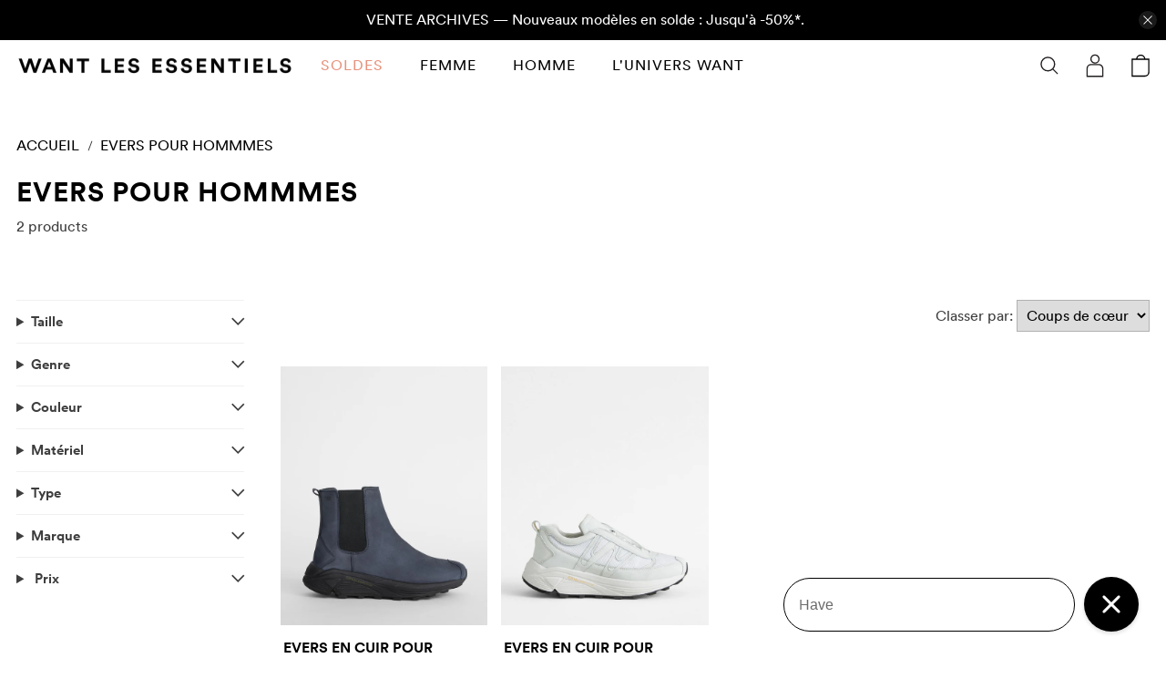

--- FILE ---
content_type: text/html; charset=utf-8
request_url: https://www.wantlesessentiels.com/fr/collections/mens-evers
body_size: 93156
content:


 <!doctype html>
<html class="no-js no-touch" lang="fr">
<head>
 <meta charset="utf-8">
 <meta http-equiv="cleartype" content="on">
 <meta name="robots" content="index,follow">
 <meta name="viewport" content="width=device-width,initial-scale=1">
 <meta name="theme-color" content="#ffffff">
 <link rel="canonical" href="https://www.wantlesessentiels.com/fr/collections/mens-evers"><title>Evers pour hommmes - WANT Les Essentiels</title><link rel="shortcut icon" type="image/x-icon" href="//www.wantlesessentiels.com/cdn/shop/files/WLE_RunningMan_Black_b1f0e0a8-4e48-4bb9-ac37-c0d4ec4a00c7_180x180.png?v=1618580440">
 <link rel="apple-touch-icon" href="//www.wantlesessentiels.com/cdn/shop/files/WLE_RunningMan_Black_b1f0e0a8-4e48-4bb9-ac37-c0d4ec4a00c7_180x180.png?v=1618580440"/>
 <link rel="apple-touch-icon" sizes="57x57" href="//www.wantlesessentiels.com/cdn/shop/files/WLE_RunningMan_Black_b1f0e0a8-4e48-4bb9-ac37-c0d4ec4a00c7_57x57.png?v=1618580440"/>
 <link rel="apple-touch-icon" sizes="60x60" href="//www.wantlesessentiels.com/cdn/shop/files/WLE_RunningMan_Black_b1f0e0a8-4e48-4bb9-ac37-c0d4ec4a00c7_60x60.png?v=1618580440"/>
 <link rel="apple-touch-icon" sizes="72x72" href="//www.wantlesessentiels.com/cdn/shop/files/WLE_RunningMan_Black_b1f0e0a8-4e48-4bb9-ac37-c0d4ec4a00c7_72x72.png?v=1618580440"/>
 <link rel="apple-touch-icon" sizes="76x76" href="//www.wantlesessentiels.com/cdn/shop/files/WLE_RunningMan_Black_b1f0e0a8-4e48-4bb9-ac37-c0d4ec4a00c7_76x76.png?v=1618580440"/>
 <link rel="apple-touch-icon" sizes="114x114" href="//www.wantlesessentiels.com/cdn/shop/files/WLE_RunningMan_Black_b1f0e0a8-4e48-4bb9-ac37-c0d4ec4a00c7_114x114.png?v=1618580440"/>
 <link rel="apple-touch-icon" sizes="180x180" href="//www.wantlesessentiels.com/cdn/shop/files/WLE_RunningMan_Black_b1f0e0a8-4e48-4bb9-ac37-c0d4ec4a00c7_180x180.png?v=1618580440"/>
 <link rel="apple-touch-icon" sizes="228x228" href="//www.wantlesessentiels.com/cdn/shop/files/WLE_RunningMan_Black_b1f0e0a8-4e48-4bb9-ac37-c0d4ec4a00c7_228x228.png?v=1618580440"/><script>
    window.Theme = window.Theme || {};
    window.Theme.version = '3.0.0';
    window.Theme.name = 'Flex';
    
    window.plyr_lib_url = "//www.wantlesessentiels.com/cdn/shop/t/166/assets/plyr.js?v=172051772334169857261728331703";
    window.fancybox_lib_url = "//www.wantlesessentiels.com/cdn/shop/t/166/assets/fancybox.js?v=73470882265794001681728331702";
    window.fancybox_css_url = "//www.wantlesessentiels.com/cdn/shop/t/166/assets/fancybox.css?v=30466120580444283401707869959";

    

Shopify = window.Shopify || {};


window.theme = {
  info: {
    name: window.Theme.name,
    version: window.Theme.version
  }
}


Currency = window.Currency || {};
Currency.show_multiple_currencies = false;
Currency.presentment_currency = "CAD";
Currency.default_currency = "CAD";
Currency.display_format = "money_with_currency_format";
Currency.money_format = "CA${{amount_no_decimals}}";
Currency.money_format_no_currency = "${{amount_no_decimals}}";
Currency.money_format_currency = "CA${{amount_no_decimals}}";
Currency.native_multi_currency = true;
Currency.iso_code = "CAD";
Currency.symbol = "$";




Window.theme = {};
Window.theme.allCountryOptionTags = "\u003coption value=\"United States\" data-provinces=\"[[\u0026quot;Alabama\u0026quot;,\u0026quot;Alabama\u0026quot;],[\u0026quot;Alaska\u0026quot;,\u0026quot;Alaska\u0026quot;],[\u0026quot;American Samoa\u0026quot;,\u0026quot;Samoa américaines\u0026quot;],[\u0026quot;Arizona\u0026quot;,\u0026quot;Arizona\u0026quot;],[\u0026quot;Arkansas\u0026quot;,\u0026quot;Arkansas\u0026quot;],[\u0026quot;Armed Forces Americas\u0026quot;,\u0026quot;Forces armées des Amériques\u0026quot;],[\u0026quot;Armed Forces Europe\u0026quot;,\u0026quot;Forces armées d\u0026#39;Europe\u0026quot;],[\u0026quot;Armed Forces Pacific\u0026quot;,\u0026quot;Forces armées du Pacifique\u0026quot;],[\u0026quot;California\u0026quot;,\u0026quot;Californie\u0026quot;],[\u0026quot;Colorado\u0026quot;,\u0026quot;Colorado\u0026quot;],[\u0026quot;Connecticut\u0026quot;,\u0026quot;Connecticut\u0026quot;],[\u0026quot;Delaware\u0026quot;,\u0026quot;Delaware\u0026quot;],[\u0026quot;District of Columbia\u0026quot;,\u0026quot;Washington\u0026quot;],[\u0026quot;Federated States of Micronesia\u0026quot;,\u0026quot;Micronésie\u0026quot;],[\u0026quot;Florida\u0026quot;,\u0026quot;Floride\u0026quot;],[\u0026quot;Georgia\u0026quot;,\u0026quot;Géorgie\u0026quot;],[\u0026quot;Guam\u0026quot;,\u0026quot;Guam\u0026quot;],[\u0026quot;Hawaii\u0026quot;,\u0026quot;Hawaï\u0026quot;],[\u0026quot;Idaho\u0026quot;,\u0026quot;Idaho\u0026quot;],[\u0026quot;Illinois\u0026quot;,\u0026quot;Illinois\u0026quot;],[\u0026quot;Indiana\u0026quot;,\u0026quot;Indiana\u0026quot;],[\u0026quot;Iowa\u0026quot;,\u0026quot;Iowa\u0026quot;],[\u0026quot;Kansas\u0026quot;,\u0026quot;Kansas\u0026quot;],[\u0026quot;Kentucky\u0026quot;,\u0026quot;Kentucky\u0026quot;],[\u0026quot;Louisiana\u0026quot;,\u0026quot;Louisiane\u0026quot;],[\u0026quot;Maine\u0026quot;,\u0026quot;Maine\u0026quot;],[\u0026quot;Marshall Islands\u0026quot;,\u0026quot;Îles Marshall\u0026quot;],[\u0026quot;Maryland\u0026quot;,\u0026quot;Maryland\u0026quot;],[\u0026quot;Massachusetts\u0026quot;,\u0026quot;Massachusetts\u0026quot;],[\u0026quot;Michigan\u0026quot;,\u0026quot;Michigan\u0026quot;],[\u0026quot;Minnesota\u0026quot;,\u0026quot;Minnesota\u0026quot;],[\u0026quot;Mississippi\u0026quot;,\u0026quot;Mississippi\u0026quot;],[\u0026quot;Missouri\u0026quot;,\u0026quot;Missouri\u0026quot;],[\u0026quot;Montana\u0026quot;,\u0026quot;Montana\u0026quot;],[\u0026quot;Nebraska\u0026quot;,\u0026quot;Nebraska\u0026quot;],[\u0026quot;Nevada\u0026quot;,\u0026quot;Nevada\u0026quot;],[\u0026quot;New Hampshire\u0026quot;,\u0026quot;New Hampshire\u0026quot;],[\u0026quot;New Jersey\u0026quot;,\u0026quot;New Jersey\u0026quot;],[\u0026quot;New Mexico\u0026quot;,\u0026quot;Nouveau-Mexique\u0026quot;],[\u0026quot;New York\u0026quot;,\u0026quot;New York\u0026quot;],[\u0026quot;North Carolina\u0026quot;,\u0026quot;Caroline du Nord\u0026quot;],[\u0026quot;North Dakota\u0026quot;,\u0026quot;Dakota du Nord\u0026quot;],[\u0026quot;Northern Mariana Islands\u0026quot;,\u0026quot;Îles Mariannes du Nord\u0026quot;],[\u0026quot;Ohio\u0026quot;,\u0026quot;Ohio\u0026quot;],[\u0026quot;Oklahoma\u0026quot;,\u0026quot;Oklahoma\u0026quot;],[\u0026quot;Oregon\u0026quot;,\u0026quot;Oregon\u0026quot;],[\u0026quot;Palau\u0026quot;,\u0026quot;Palaos\u0026quot;],[\u0026quot;Pennsylvania\u0026quot;,\u0026quot;Pennsylvanie\u0026quot;],[\u0026quot;Puerto Rico\u0026quot;,\u0026quot;Porto Rico\u0026quot;],[\u0026quot;Rhode Island\u0026quot;,\u0026quot;Rhode Island\u0026quot;],[\u0026quot;South Carolina\u0026quot;,\u0026quot;Caroline du Sud\u0026quot;],[\u0026quot;South Dakota\u0026quot;,\u0026quot;Dakota du Sud\u0026quot;],[\u0026quot;Tennessee\u0026quot;,\u0026quot;Tennessee\u0026quot;],[\u0026quot;Texas\u0026quot;,\u0026quot;Texas\u0026quot;],[\u0026quot;Utah\u0026quot;,\u0026quot;Utah\u0026quot;],[\u0026quot;Vermont\u0026quot;,\u0026quot;Vermont\u0026quot;],[\u0026quot;Virgin Islands\u0026quot;,\u0026quot;Îles Vierges des États-Unis\u0026quot;],[\u0026quot;Virginia\u0026quot;,\u0026quot;Virginie\u0026quot;],[\u0026quot;Washington\u0026quot;,\u0026quot;État de Washington\u0026quot;],[\u0026quot;West Virginia\u0026quot;,\u0026quot;Virginie-Occidentale\u0026quot;],[\u0026quot;Wisconsin\u0026quot;,\u0026quot;Wisconsin\u0026quot;],[\u0026quot;Wyoming\u0026quot;,\u0026quot;Wyoming\u0026quot;]]\"\u003eÉtats-Unis\u003c\/option\u003e\n\u003coption value=\"Canada\" data-provinces=\"[[\u0026quot;Alberta\u0026quot;,\u0026quot;Alberta\u0026quot;],[\u0026quot;British Columbia\u0026quot;,\u0026quot;Colombie-Britannique\u0026quot;],[\u0026quot;Manitoba\u0026quot;,\u0026quot;Manitoba\u0026quot;],[\u0026quot;New Brunswick\u0026quot;,\u0026quot;Nouveau-Brunswick\u0026quot;],[\u0026quot;Newfoundland and Labrador\u0026quot;,\u0026quot;Terre-Neuve-et-Labrador\u0026quot;],[\u0026quot;Northwest Territories\u0026quot;,\u0026quot;Territoires du Nord-Ouest\u0026quot;],[\u0026quot;Nova Scotia\u0026quot;,\u0026quot;Nouvelle-Écosse\u0026quot;],[\u0026quot;Nunavut\u0026quot;,\u0026quot;Nunavut\u0026quot;],[\u0026quot;Ontario\u0026quot;,\u0026quot;Ontario\u0026quot;],[\u0026quot;Prince Edward Island\u0026quot;,\u0026quot;Île-du-Prince-Édouard\u0026quot;],[\u0026quot;Quebec\u0026quot;,\u0026quot;Québec\u0026quot;],[\u0026quot;Saskatchewan\u0026quot;,\u0026quot;Saskatchewan\u0026quot;],[\u0026quot;Yukon\u0026quot;,\u0026quot;Yukon\u0026quot;]]\"\u003eCanada\u003c\/option\u003e\n\u003coption value=\"United Kingdom\" data-provinces=\"[[\u0026quot;British Forces\u0026quot;,\u0026quot;Forces britanniques\u0026quot;],[\u0026quot;England\u0026quot;,\u0026quot;Angleterre\u0026quot;],[\u0026quot;Northern Ireland\u0026quot;,\u0026quot;Irlande du Nord\u0026quot;],[\u0026quot;Scotland\u0026quot;,\u0026quot;Écosse\u0026quot;],[\u0026quot;Wales\u0026quot;,\u0026quot;Pays de Galles\u0026quot;]]\"\u003eRoyaume-Uni\u003c\/option\u003e\n\u003coption value=\"France\" data-provinces=\"[]\"\u003eFrance\u003c\/option\u003e\n\u003coption value=\"---\" data-provinces=\"[]\"\u003e---\u003c\/option\u003e\n\u003coption value=\"Afghanistan\" data-provinces=\"[]\"\u003eAfghanistan\u003c\/option\u003e\n\u003coption value=\"South Africa\" data-provinces=\"[[\u0026quot;Eastern Cape\u0026quot;,\u0026quot;Cap oriental\u0026quot;],[\u0026quot;Free State\u0026quot;,\u0026quot;État-Libre\u0026quot;],[\u0026quot;Gauteng\u0026quot;,\u0026quot;Gauteng\u0026quot;],[\u0026quot;KwaZulu-Natal\u0026quot;,\u0026quot;KwaZulu-Natal\u0026quot;],[\u0026quot;Limpopo\u0026quot;,\u0026quot;Limpopo\u0026quot;],[\u0026quot;Mpumalanga\u0026quot;,\u0026quot;Mpumalanga\u0026quot;],[\u0026quot;North West\u0026quot;,\u0026quot;Nord-Ouest\u0026quot;],[\u0026quot;Northern Cape\u0026quot;,\u0026quot;Cap du Nord\u0026quot;],[\u0026quot;Western Cape\u0026quot;,\u0026quot;Cap occidental\u0026quot;]]\"\u003eAfrique du Sud\u003c\/option\u003e\n\u003coption value=\"Albania\" data-provinces=\"[]\"\u003eAlbanie\u003c\/option\u003e\n\u003coption value=\"Algeria\" data-provinces=\"[]\"\u003eAlgérie\u003c\/option\u003e\n\u003coption value=\"Germany\" data-provinces=\"[]\"\u003eAllemagne\u003c\/option\u003e\n\u003coption value=\"Andorra\" data-provinces=\"[]\"\u003eAndorre\u003c\/option\u003e\n\u003coption value=\"Angola\" data-provinces=\"[]\"\u003eAngola\u003c\/option\u003e\n\u003coption value=\"Anguilla\" data-provinces=\"[]\"\u003eAnguilla\u003c\/option\u003e\n\u003coption value=\"Antigua And Barbuda\" data-provinces=\"[]\"\u003eAntigua-et-Barbuda\u003c\/option\u003e\n\u003coption value=\"Saudi Arabia\" data-provinces=\"[]\"\u003eArabie saoudite\u003c\/option\u003e\n\u003coption value=\"Argentina\" data-provinces=\"[[\u0026quot;Buenos Aires\u0026quot;,\u0026quot;province de Buenos Aires\u0026quot;],[\u0026quot;Catamarca\u0026quot;,\u0026quot;province de Catamarca\u0026quot;],[\u0026quot;Chaco\u0026quot;,\u0026quot;province du Chaco\u0026quot;],[\u0026quot;Chubut\u0026quot;,\u0026quot;province de Chubut\u0026quot;],[\u0026quot;Ciudad Autónoma de Buenos Aires\u0026quot;,\u0026quot;ville Autonome de Buenos Aires\u0026quot;],[\u0026quot;Corrientes\u0026quot;,\u0026quot;province de Corrientes\u0026quot;],[\u0026quot;Córdoba\u0026quot;,\u0026quot;province de Córdoba\u0026quot;],[\u0026quot;Entre Ríos\u0026quot;,\u0026quot;province d’Entre Ríos\u0026quot;],[\u0026quot;Formosa\u0026quot;,\u0026quot;province de Formosa\u0026quot;],[\u0026quot;Jujuy\u0026quot;,\u0026quot;province de Jujuy\u0026quot;],[\u0026quot;La Pampa\u0026quot;,\u0026quot;province de La Pampa\u0026quot;],[\u0026quot;La Rioja\u0026quot;,\u0026quot;province de La Rioja\u0026quot;],[\u0026quot;Mendoza\u0026quot;,\u0026quot;province de Mendoza\u0026quot;],[\u0026quot;Misiones\u0026quot;,\u0026quot;province de Misiones\u0026quot;],[\u0026quot;Neuquén\u0026quot;,\u0026quot;province de Neuquén\u0026quot;],[\u0026quot;Río Negro\u0026quot;,\u0026quot;province de Río Negro\u0026quot;],[\u0026quot;Salta\u0026quot;,\u0026quot;province de Salta\u0026quot;],[\u0026quot;San Juan\u0026quot;,\u0026quot;province de San Juan\u0026quot;],[\u0026quot;San Luis\u0026quot;,\u0026quot;province de San Luis\u0026quot;],[\u0026quot;Santa Cruz\u0026quot;,\u0026quot;province de Santa Cruz\u0026quot;],[\u0026quot;Santa Fe\u0026quot;,\u0026quot;province de Santa Fe\u0026quot;],[\u0026quot;Santiago Del Estero\u0026quot;,\u0026quot;Santiago del Estero\u0026quot;],[\u0026quot;Tierra Del Fuego\u0026quot;,\u0026quot;Terre de Feu, Antarctique et Îles de l’Atlantique Sud\u0026quot;],[\u0026quot;Tucumán\u0026quot;,\u0026quot;province de Tucumán\u0026quot;]]\"\u003eArgentine\u003c\/option\u003e\n\u003coption value=\"Armenia\" data-provinces=\"[]\"\u003eArménie\u003c\/option\u003e\n\u003coption value=\"Aruba\" data-provinces=\"[]\"\u003eAruba\u003c\/option\u003e\n\u003coption value=\"Australia\" data-provinces=\"[[\u0026quot;Australian Capital Territory\u0026quot;,\u0026quot;Territoire de la capitale australienne\u0026quot;],[\u0026quot;New South Wales\u0026quot;,\u0026quot;Nouvelle-Galles du Sud\u0026quot;],[\u0026quot;Northern Territory\u0026quot;,\u0026quot;Territoire du Nord\u0026quot;],[\u0026quot;Queensland\u0026quot;,\u0026quot;Queensland\u0026quot;],[\u0026quot;South Australia\u0026quot;,\u0026quot;Australie-Méridionale\u0026quot;],[\u0026quot;Tasmania\u0026quot;,\u0026quot;Tasmanie\u0026quot;],[\u0026quot;Victoria\u0026quot;,\u0026quot;Victoria\u0026quot;],[\u0026quot;Western Australia\u0026quot;,\u0026quot;Australie-Occidentale\u0026quot;]]\"\u003eAustralie\u003c\/option\u003e\n\u003coption value=\"Austria\" data-provinces=\"[]\"\u003eAutriche\u003c\/option\u003e\n\u003coption value=\"Azerbaijan\" data-provinces=\"[]\"\u003eAzerbaïdjan\u003c\/option\u003e\n\u003coption value=\"Bahamas\" data-provinces=\"[]\"\u003eBahamas\u003c\/option\u003e\n\u003coption value=\"Bahrain\" data-provinces=\"[]\"\u003eBahreïn\u003c\/option\u003e\n\u003coption value=\"Bangladesh\" data-provinces=\"[]\"\u003eBangladesh\u003c\/option\u003e\n\u003coption value=\"Barbados\" data-provinces=\"[]\"\u003eBarbade\u003c\/option\u003e\n\u003coption value=\"Belgium\" data-provinces=\"[]\"\u003eBelgique\u003c\/option\u003e\n\u003coption value=\"Belize\" data-provinces=\"[]\"\u003eBelize\u003c\/option\u003e\n\u003coption value=\"Benin\" data-provinces=\"[]\"\u003eBénin\u003c\/option\u003e\n\u003coption value=\"Bermuda\" data-provinces=\"[]\"\u003eBermudes\u003c\/option\u003e\n\u003coption value=\"Bhutan\" data-provinces=\"[]\"\u003eBhoutan\u003c\/option\u003e\n\u003coption value=\"Belarus\" data-provinces=\"[]\"\u003eBiélorussie\u003c\/option\u003e\n\u003coption value=\"Bolivia\" data-provinces=\"[]\"\u003eBolivie\u003c\/option\u003e\n\u003coption value=\"Bosnia And Herzegovina\" data-provinces=\"[]\"\u003eBosnie-Herzégovine\u003c\/option\u003e\n\u003coption value=\"Botswana\" data-provinces=\"[]\"\u003eBotswana\u003c\/option\u003e\n\u003coption value=\"Brazil\" data-provinces=\"[[\u0026quot;Acre\u0026quot;,\u0026quot;Acre\u0026quot;],[\u0026quot;Alagoas\u0026quot;,\u0026quot;Alagoas\u0026quot;],[\u0026quot;Amapá\u0026quot;,\u0026quot;Amapá\u0026quot;],[\u0026quot;Amazonas\u0026quot;,\u0026quot;Amazonas\u0026quot;],[\u0026quot;Bahia\u0026quot;,\u0026quot;Bahia\u0026quot;],[\u0026quot;Ceará\u0026quot;,\u0026quot;Ceará\u0026quot;],[\u0026quot;Distrito Federal\u0026quot;,\u0026quot;District Fédéral\u0026quot;],[\u0026quot;Espírito Santo\u0026quot;,\u0026quot;Espírito Santo\u0026quot;],[\u0026quot;Goiás\u0026quot;,\u0026quot;Goiás\u0026quot;],[\u0026quot;Maranhão\u0026quot;,\u0026quot;Maranhão\u0026quot;],[\u0026quot;Mato Grosso\u0026quot;,\u0026quot;Mato Grosso\u0026quot;],[\u0026quot;Mato Grosso do Sul\u0026quot;,\u0026quot;Mato Grosso do Sul\u0026quot;],[\u0026quot;Minas Gerais\u0026quot;,\u0026quot;Minas Gerais\u0026quot;],[\u0026quot;Paraná\u0026quot;,\u0026quot;Paraná\u0026quot;],[\u0026quot;Paraíba\u0026quot;,\u0026quot;Paraíba\u0026quot;],[\u0026quot;Pará\u0026quot;,\u0026quot;Pará\u0026quot;],[\u0026quot;Pernambuco\u0026quot;,\u0026quot;Pernambouc\u0026quot;],[\u0026quot;Piauí\u0026quot;,\u0026quot;Piauí\u0026quot;],[\u0026quot;Rio Grande do Norte\u0026quot;,\u0026quot;Rio Grande do Norte\u0026quot;],[\u0026quot;Rio Grande do Sul\u0026quot;,\u0026quot;Rio Grande do Sul\u0026quot;],[\u0026quot;Rio de Janeiro\u0026quot;,\u0026quot;État de Rio de Janeiro\u0026quot;],[\u0026quot;Rondônia\u0026quot;,\u0026quot;Rondônia\u0026quot;],[\u0026quot;Roraima\u0026quot;,\u0026quot;Roraima\u0026quot;],[\u0026quot;Santa Catarina\u0026quot;,\u0026quot;Santa Catarina\u0026quot;],[\u0026quot;Sergipe\u0026quot;,\u0026quot;Sergipe\u0026quot;],[\u0026quot;São Paulo\u0026quot;,\u0026quot;État de São Paulo\u0026quot;],[\u0026quot;Tocantins\u0026quot;,\u0026quot;Tocantins\u0026quot;]]\"\u003eBrésil\u003c\/option\u003e\n\u003coption value=\"Brunei\" data-provinces=\"[]\"\u003eBrunei\u003c\/option\u003e\n\u003coption value=\"Bulgaria\" data-provinces=\"[]\"\u003eBulgarie\u003c\/option\u003e\n\u003coption value=\"Burkina Faso\" data-provinces=\"[]\"\u003eBurkina Faso\u003c\/option\u003e\n\u003coption value=\"Burundi\" data-provinces=\"[]\"\u003eBurundi\u003c\/option\u003e\n\u003coption value=\"Cambodia\" data-provinces=\"[]\"\u003eCambodge\u003c\/option\u003e\n\u003coption value=\"Republic of Cameroon\" data-provinces=\"[]\"\u003eCameroun\u003c\/option\u003e\n\u003coption value=\"Canada\" data-provinces=\"[[\u0026quot;Alberta\u0026quot;,\u0026quot;Alberta\u0026quot;],[\u0026quot;British Columbia\u0026quot;,\u0026quot;Colombie-Britannique\u0026quot;],[\u0026quot;Manitoba\u0026quot;,\u0026quot;Manitoba\u0026quot;],[\u0026quot;New Brunswick\u0026quot;,\u0026quot;Nouveau-Brunswick\u0026quot;],[\u0026quot;Newfoundland and Labrador\u0026quot;,\u0026quot;Terre-Neuve-et-Labrador\u0026quot;],[\u0026quot;Northwest Territories\u0026quot;,\u0026quot;Territoires du Nord-Ouest\u0026quot;],[\u0026quot;Nova Scotia\u0026quot;,\u0026quot;Nouvelle-Écosse\u0026quot;],[\u0026quot;Nunavut\u0026quot;,\u0026quot;Nunavut\u0026quot;],[\u0026quot;Ontario\u0026quot;,\u0026quot;Ontario\u0026quot;],[\u0026quot;Prince Edward Island\u0026quot;,\u0026quot;Île-du-Prince-Édouard\u0026quot;],[\u0026quot;Quebec\u0026quot;,\u0026quot;Québec\u0026quot;],[\u0026quot;Saskatchewan\u0026quot;,\u0026quot;Saskatchewan\u0026quot;],[\u0026quot;Yukon\u0026quot;,\u0026quot;Yukon\u0026quot;]]\"\u003eCanada\u003c\/option\u003e\n\u003coption value=\"Cape Verde\" data-provinces=\"[]\"\u003eCap-Vert\u003c\/option\u003e\n\u003coption value=\"Chile\" data-provinces=\"[[\u0026quot;Antofagasta\u0026quot;,\u0026quot;Région d’Antofagasta\u0026quot;],[\u0026quot;Araucanía\u0026quot;,\u0026quot;Région d’Araucanie\u0026quot;],[\u0026quot;Arica and Parinacota\u0026quot;,\u0026quot;Région d’Arica et Parinacota\u0026quot;],[\u0026quot;Atacama\u0026quot;,\u0026quot;Région d’Atacama\u0026quot;],[\u0026quot;Aysén\u0026quot;,\u0026quot;Région Aisén del General Carlos Ibáñez del Campo\u0026quot;],[\u0026quot;Biobío\u0026quot;,\u0026quot;Région du Biobío\u0026quot;],[\u0026quot;Coquimbo\u0026quot;,\u0026quot;Région de Coquimbo\u0026quot;],[\u0026quot;Los Lagos\u0026quot;,\u0026quot;Région des Lacs\u0026quot;],[\u0026quot;Los Ríos\u0026quot;,\u0026quot;Région des Fleuves\u0026quot;],[\u0026quot;Magallanes\u0026quot;,\u0026quot;Région de Magallanes et de l’Antarctique chilien\u0026quot;],[\u0026quot;Maule\u0026quot;,\u0026quot;Région du Maule\u0026quot;],[\u0026quot;O\u0026#39;Higgins\u0026quot;,\u0026quot;Région du Libertador General Bernardo O’Higgins\u0026quot;],[\u0026quot;Santiago\u0026quot;,\u0026quot;Région métropolitaine de Santiago\u0026quot;],[\u0026quot;Tarapacá\u0026quot;,\u0026quot;Région de Tarapacá\u0026quot;],[\u0026quot;Valparaíso\u0026quot;,\u0026quot;Région de Valparaíso\u0026quot;],[\u0026quot;Ñuble\u0026quot;,\u0026quot;Région de Ñuble\u0026quot;]]\"\u003eChili\u003c\/option\u003e\n\u003coption value=\"China\" data-provinces=\"[[\u0026quot;Anhui\u0026quot;,\u0026quot;Anhui\u0026quot;],[\u0026quot;Beijing\u0026quot;,\u0026quot;Pékin\u0026quot;],[\u0026quot;Chongqing\u0026quot;,\u0026quot;Chongqing\u0026quot;],[\u0026quot;Fujian\u0026quot;,\u0026quot;Fujian\u0026quot;],[\u0026quot;Gansu\u0026quot;,\u0026quot;Gansu\u0026quot;],[\u0026quot;Guangdong\u0026quot;,\u0026quot;Guangdong\u0026quot;],[\u0026quot;Guangxi\u0026quot;,\u0026quot;Guangxi\u0026quot;],[\u0026quot;Guizhou\u0026quot;,\u0026quot;Guizhou\u0026quot;],[\u0026quot;Hainan\u0026quot;,\u0026quot;Hainan\u0026quot;],[\u0026quot;Hebei\u0026quot;,\u0026quot;Hebei\u0026quot;],[\u0026quot;Heilongjiang\u0026quot;,\u0026quot;Heilongjiang\u0026quot;],[\u0026quot;Henan\u0026quot;,\u0026quot;Henan\u0026quot;],[\u0026quot;Hubei\u0026quot;,\u0026quot;Hubei\u0026quot;],[\u0026quot;Hunan\u0026quot;,\u0026quot;Hunan\u0026quot;],[\u0026quot;Inner Mongolia\u0026quot;,\u0026quot;Mongolie-Intérieure\u0026quot;],[\u0026quot;Jiangsu\u0026quot;,\u0026quot;Jiangsu\u0026quot;],[\u0026quot;Jiangxi\u0026quot;,\u0026quot;Jiangxi\u0026quot;],[\u0026quot;Jilin\u0026quot;,\u0026quot;Jilin\u0026quot;],[\u0026quot;Liaoning\u0026quot;,\u0026quot;Liaoning\u0026quot;],[\u0026quot;Ningxia\u0026quot;,\u0026quot;Níngxià\u0026quot;],[\u0026quot;Qinghai\u0026quot;,\u0026quot;Qinghai\u0026quot;],[\u0026quot;Shaanxi\u0026quot;,\u0026quot;Shaanxi\u0026quot;],[\u0026quot;Shandong\u0026quot;,\u0026quot;Shandong\u0026quot;],[\u0026quot;Shanghai\u0026quot;,\u0026quot;Shanghai\u0026quot;],[\u0026quot;Shanxi\u0026quot;,\u0026quot;Shanxi\u0026quot;],[\u0026quot;Sichuan\u0026quot;,\u0026quot;Sichuan\u0026quot;],[\u0026quot;Tianjin\u0026quot;,\u0026quot;Tianjin\u0026quot;],[\u0026quot;Xinjiang\u0026quot;,\u0026quot;Xinjiang\u0026quot;],[\u0026quot;Xizang\u0026quot;,\u0026quot;Région autonome du Tibet\u0026quot;],[\u0026quot;Yunnan\u0026quot;,\u0026quot;Yunnan\u0026quot;],[\u0026quot;Zhejiang\u0026quot;,\u0026quot;Zhejiang\u0026quot;]]\"\u003eChine\u003c\/option\u003e\n\u003coption value=\"Cyprus\" data-provinces=\"[]\"\u003eChypre\u003c\/option\u003e\n\u003coption value=\"Colombia\" data-provinces=\"[[\u0026quot;Amazonas\u0026quot;,\u0026quot;Amazonas\u0026quot;],[\u0026quot;Antioquia\u0026quot;,\u0026quot;Antioquia\u0026quot;],[\u0026quot;Arauca\u0026quot;,\u0026quot;Arauca\u0026quot;],[\u0026quot;Atlántico\u0026quot;,\u0026quot;Atlántico\u0026quot;],[\u0026quot;Bogotá, D.C.\u0026quot;,\u0026quot;Bogota\u0026quot;],[\u0026quot;Bolívar\u0026quot;,\u0026quot;Bolívar\u0026quot;],[\u0026quot;Boyacá\u0026quot;,\u0026quot;Boyacá\u0026quot;],[\u0026quot;Caldas\u0026quot;,\u0026quot;Caldas\u0026quot;],[\u0026quot;Caquetá\u0026quot;,\u0026quot;Caquetá\u0026quot;],[\u0026quot;Casanare\u0026quot;,\u0026quot;Casanare\u0026quot;],[\u0026quot;Cauca\u0026quot;,\u0026quot;Cauca\u0026quot;],[\u0026quot;Cesar\u0026quot;,\u0026quot;Cesar\u0026quot;],[\u0026quot;Chocó\u0026quot;,\u0026quot;Chocó\u0026quot;],[\u0026quot;Cundinamarca\u0026quot;,\u0026quot;Cundinamarca\u0026quot;],[\u0026quot;Córdoba\u0026quot;,\u0026quot;Córdoba\u0026quot;],[\u0026quot;Guainía\u0026quot;,\u0026quot;Guainía\u0026quot;],[\u0026quot;Guaviare\u0026quot;,\u0026quot;Guaviare\u0026quot;],[\u0026quot;Huila\u0026quot;,\u0026quot;Huila\u0026quot;],[\u0026quot;La Guajira\u0026quot;,\u0026quot;La Guajira\u0026quot;],[\u0026quot;Magdalena\u0026quot;,\u0026quot;Magdalena\u0026quot;],[\u0026quot;Meta\u0026quot;,\u0026quot;Meta\u0026quot;],[\u0026quot;Nariño\u0026quot;,\u0026quot;Nariño\u0026quot;],[\u0026quot;Norte de Santander\u0026quot;,\u0026quot;Norte de Santander\u0026quot;],[\u0026quot;Putumayo\u0026quot;,\u0026quot;Putumayo\u0026quot;],[\u0026quot;Quindío\u0026quot;,\u0026quot;Quindío\u0026quot;],[\u0026quot;Risaralda\u0026quot;,\u0026quot;Risaralda\u0026quot;],[\u0026quot;San Andrés, Providencia y Santa Catalina\u0026quot;,\u0026quot;Archipel de San Andrés, Providencia et Santa Catalina\u0026quot;],[\u0026quot;Santander\u0026quot;,\u0026quot;Santander\u0026quot;],[\u0026quot;Sucre\u0026quot;,\u0026quot;Sucre\u0026quot;],[\u0026quot;Tolima\u0026quot;,\u0026quot;Tolima\u0026quot;],[\u0026quot;Valle del Cauca\u0026quot;,\u0026quot;Valle del Cauca\u0026quot;],[\u0026quot;Vaupés\u0026quot;,\u0026quot;Vaupés\u0026quot;],[\u0026quot;Vichada\u0026quot;,\u0026quot;Vichada\u0026quot;]]\"\u003eColombie\u003c\/option\u003e\n\u003coption value=\"Comoros\" data-provinces=\"[]\"\u003eComores\u003c\/option\u003e\n\u003coption value=\"Congo\" data-provinces=\"[]\"\u003eCongo-Brazzaville\u003c\/option\u003e\n\u003coption value=\"Congo, The Democratic Republic Of The\" data-provinces=\"[]\"\u003eCongo-Kinshasa\u003c\/option\u003e\n\u003coption value=\"South Korea\" data-provinces=\"[[\u0026quot;Busan\u0026quot;,\u0026quot;Busan\u0026quot;],[\u0026quot;Chungbuk\u0026quot;,\u0026quot;Chungcheongbuk\u0026quot;],[\u0026quot;Chungnam\u0026quot;,\u0026quot;Chungcheong du Sud\u0026quot;],[\u0026quot;Daegu\u0026quot;,\u0026quot;Daegu\u0026quot;],[\u0026quot;Daejeon\u0026quot;,\u0026quot;Daejeon\u0026quot;],[\u0026quot;Gangwon\u0026quot;,\u0026quot;Gangwon\u0026quot;],[\u0026quot;Gwangju\u0026quot;,\u0026quot;Gwangju\u0026quot;],[\u0026quot;Gyeongbuk\u0026quot;,\u0026quot;Gyeongsang du Nord\u0026quot;],[\u0026quot;Gyeonggi\u0026quot;,\u0026quot;Gyeonggi\u0026quot;],[\u0026quot;Gyeongnam\u0026quot;,\u0026quot;Gyeongsang du Sud\u0026quot;],[\u0026quot;Incheon\u0026quot;,\u0026quot;Incheon\u0026quot;],[\u0026quot;Jeju\u0026quot;,\u0026quot;Jeju-do\u0026quot;],[\u0026quot;Jeonbuk\u0026quot;,\u0026quot;Jeolla du Nord\u0026quot;],[\u0026quot;Jeonnam\u0026quot;,\u0026quot;Jeolla du Sud\u0026quot;],[\u0026quot;Sejong\u0026quot;,\u0026quot;Sejong\u0026quot;],[\u0026quot;Seoul\u0026quot;,\u0026quot;Séoul\u0026quot;],[\u0026quot;Ulsan\u0026quot;,\u0026quot;Ulsan\u0026quot;]]\"\u003eCorée du Sud\u003c\/option\u003e\n\u003coption value=\"Costa Rica\" data-provinces=\"[[\u0026quot;Alajuela\u0026quot;,\u0026quot;Alajuela\u0026quot;],[\u0026quot;Cartago\u0026quot;,\u0026quot;Cartago\u0026quot;],[\u0026quot;Guanacaste\u0026quot;,\u0026quot;Guanacaste\u0026quot;],[\u0026quot;Heredia\u0026quot;,\u0026quot;Heredia\u0026quot;],[\u0026quot;Limón\u0026quot;,\u0026quot;Limón\u0026quot;],[\u0026quot;Puntarenas\u0026quot;,\u0026quot;Puntarenas\u0026quot;],[\u0026quot;San José\u0026quot;,\u0026quot;San José\u0026quot;]]\"\u003eCosta Rica\u003c\/option\u003e\n\u003coption value=\"Croatia\" data-provinces=\"[]\"\u003eCroatie\u003c\/option\u003e\n\u003coption value=\"Curaçao\" data-provinces=\"[]\"\u003eCuraçao\u003c\/option\u003e\n\u003coption value=\"Côte d'Ivoire\" data-provinces=\"[]\"\u003eCôte d’Ivoire\u003c\/option\u003e\n\u003coption value=\"Denmark\" data-provinces=\"[]\"\u003eDanemark\u003c\/option\u003e\n\u003coption value=\"Djibouti\" data-provinces=\"[]\"\u003eDjibouti\u003c\/option\u003e\n\u003coption value=\"Dominica\" data-provinces=\"[]\"\u003eDominique\u003c\/option\u003e\n\u003coption value=\"Egypt\" data-provinces=\"[[\u0026quot;6th of October\u0026quot;,\u0026quot;6 octobre\u0026quot;],[\u0026quot;Al Sharqia\u0026quot;,\u0026quot;Ach-Charqiya\u0026quot;],[\u0026quot;Alexandria\u0026quot;,\u0026quot;Gouvernorat d’Alexandrie\u0026quot;],[\u0026quot;Aswan\u0026quot;,\u0026quot;Gouvernorat d’Assouan\u0026quot;],[\u0026quot;Asyut\u0026quot;,\u0026quot;Gouvernorat d’Assiout\u0026quot;],[\u0026quot;Beheira\u0026quot;,\u0026quot;Gouvernorat de Beheira\u0026quot;],[\u0026quot;Beni Suef\u0026quot;,\u0026quot;Gouvernorat de Beni Souef\u0026quot;],[\u0026quot;Cairo\u0026quot;,\u0026quot;Gouvernorat du Caire\u0026quot;],[\u0026quot;Dakahlia\u0026quot;,\u0026quot;Gouvernorat de Dakahleya\u0026quot;],[\u0026quot;Damietta\u0026quot;,\u0026quot;Gouvernorat de Damiette\u0026quot;],[\u0026quot;Faiyum\u0026quot;,\u0026quot;Gouvernorat du Fayoum\u0026quot;],[\u0026quot;Gharbia\u0026quot;,\u0026quot;Gouvernorat de Gharbeya\u0026quot;],[\u0026quot;Giza\u0026quot;,\u0026quot;Gouvernorat de Gizeh\u0026quot;],[\u0026quot;Helwan\u0026quot;,\u0026quot;Helwan\u0026quot;],[\u0026quot;Ismailia\u0026quot;,\u0026quot;Gouvernorat d’Ismaïlia\u0026quot;],[\u0026quot;Kafr el-Sheikh\u0026quot;,\u0026quot;Gouvernorat de Kafr el-Cheik\u0026quot;],[\u0026quot;Luxor\u0026quot;,\u0026quot;Gouvernorat de Louxor\u0026quot;],[\u0026quot;Matrouh\u0026quot;,\u0026quot;Gouvernorat de Marsa-Matruh\u0026quot;],[\u0026quot;Minya\u0026quot;,\u0026quot;Gouvernorat de Minya\u0026quot;],[\u0026quot;Monufia\u0026quot;,\u0026quot;Gouvernorat de Menufeya\u0026quot;],[\u0026quot;New Valley\u0026quot;,\u0026quot;Gouvernorat de la Nouvelle-Vallée\u0026quot;],[\u0026quot;North Sinai\u0026quot;,\u0026quot;Gouvernorat du Sinaï Nord\u0026quot;],[\u0026quot;Port Said\u0026quot;,\u0026quot;Gouvernorat de Port-Saïd\u0026quot;],[\u0026quot;Qalyubia\u0026quot;,\u0026quot;Gouvernorat de Qalyubiya\u0026quot;],[\u0026quot;Qena\u0026quot;,\u0026quot;gouvernorat de Qena\u0026quot;],[\u0026quot;Red Sea\u0026quot;,\u0026quot;Gouvernorat de la Mer-Rouge\u0026quot;],[\u0026quot;Sohag\u0026quot;,\u0026quot;Gouvernorat de Sohag\u0026quot;],[\u0026quot;South Sinai\u0026quot;,\u0026quot;Gouvernorat du Sinaï Sud\u0026quot;],[\u0026quot;Suez\u0026quot;,\u0026quot;Gouvernorat de Suez\u0026quot;]]\"\u003eÉgypte\u003c\/option\u003e\n\u003coption value=\"United Arab Emirates\" data-provinces=\"[[\u0026quot;Abu Dhabi\u0026quot;,\u0026quot;Abou Dabi\u0026quot;],[\u0026quot;Ajman\u0026quot;,\u0026quot;Ajman\u0026quot;],[\u0026quot;Dubai\u0026quot;,\u0026quot;Dubaï\u0026quot;],[\u0026quot;Fujairah\u0026quot;,\u0026quot;Fujaïrah\u0026quot;],[\u0026quot;Ras al-Khaimah\u0026quot;,\u0026quot;Ras el Khaïmah\u0026quot;],[\u0026quot;Sharjah\u0026quot;,\u0026quot;Charjah\u0026quot;],[\u0026quot;Umm al-Quwain\u0026quot;,\u0026quot;Oumm al Qaïwaïn\u0026quot;]]\"\u003eÉmirats arabes unis\u003c\/option\u003e\n\u003coption value=\"Ecuador\" data-provinces=\"[]\"\u003eÉquateur\u003c\/option\u003e\n\u003coption value=\"Eritrea\" data-provinces=\"[]\"\u003eÉrythrée\u003c\/option\u003e\n\u003coption value=\"Spain\" data-provinces=\"[[\u0026quot;A Coruña\u0026quot;,\u0026quot;province de La Corogne\u0026quot;],[\u0026quot;Albacete\u0026quot;,\u0026quot;province d’Albacete\u0026quot;],[\u0026quot;Alicante\u0026quot;,\u0026quot;province d’Alicante\u0026quot;],[\u0026quot;Almería\u0026quot;,\u0026quot;province d’Almería\u0026quot;],[\u0026quot;Asturias\u0026quot;,\u0026quot;Asturias\u0026quot;],[\u0026quot;Badajoz\u0026quot;,\u0026quot;province de Badajoz\u0026quot;],[\u0026quot;Balears\u0026quot;,\u0026quot;Îles Baléares²\u0026quot;],[\u0026quot;Barcelona\u0026quot;,\u0026quot;province de Barcelone\u0026quot;],[\u0026quot;Burgos\u0026quot;,\u0026quot;province de Burgos\u0026quot;],[\u0026quot;Cantabria\u0026quot;,\u0026quot;Cantabrie²\u0026quot;],[\u0026quot;Castellón\u0026quot;,\u0026quot;province de Castellón\u0026quot;],[\u0026quot;Ceuta\u0026quot;,\u0026quot;Ceuta\u0026quot;],[\u0026quot;Ciudad Real\u0026quot;,\u0026quot;province de Ciudad Real\u0026quot;],[\u0026quot;Cuenca\u0026quot;,\u0026quot;province de Cuenca\u0026quot;],[\u0026quot;Cáceres\u0026quot;,\u0026quot;province de Cáceres\u0026quot;],[\u0026quot;Cádiz\u0026quot;,\u0026quot;province de Cadix\u0026quot;],[\u0026quot;Córdoba\u0026quot;,\u0026quot;province de Cordoue\u0026quot;],[\u0026quot;Girona\u0026quot;,\u0026quot;province de Gérone\u0026quot;],[\u0026quot;Granada\u0026quot;,\u0026quot;province de Grenade\u0026quot;],[\u0026quot;Guadalajara\u0026quot;,\u0026quot;province de Guadalajara\u0026quot;],[\u0026quot;Guipúzcoa\u0026quot;,\u0026quot;Guipuscoa\u0026quot;],[\u0026quot;Huelva\u0026quot;,\u0026quot;province de Huelva\u0026quot;],[\u0026quot;Huesca\u0026quot;,\u0026quot;province de Huesca\u0026quot;],[\u0026quot;Jaén\u0026quot;,\u0026quot;province de Jaén\u0026quot;],[\u0026quot;La Rioja\u0026quot;,\u0026quot;La Rioja\u0026quot;],[\u0026quot;Las Palmas\u0026quot;,\u0026quot;province de Las Palmas\u0026quot;],[\u0026quot;León\u0026quot;,\u0026quot;province de León\u0026quot;],[\u0026quot;Lleida\u0026quot;,\u0026quot;province de Lérida\u0026quot;],[\u0026quot;Lugo\u0026quot;,\u0026quot;province de Lugo\u0026quot;],[\u0026quot;Madrid\u0026quot;,\u0026quot;province de Madrid\u0026quot;],[\u0026quot;Melilla\u0026quot;,\u0026quot;Melilla\u0026quot;],[\u0026quot;Murcia\u0026quot;,\u0026quot;province de Murcie\u0026quot;],[\u0026quot;Málaga\u0026quot;,\u0026quot;province de Málaga\u0026quot;],[\u0026quot;Navarra\u0026quot;,\u0026quot;communauté forale de Navarre²\u0026quot;],[\u0026quot;Ourense\u0026quot;,\u0026quot;province d’Ourense\u0026quot;],[\u0026quot;Palencia\u0026quot;,\u0026quot;province de Palencia\u0026quot;],[\u0026quot;Pontevedra\u0026quot;,\u0026quot;province de Pontevedra\u0026quot;],[\u0026quot;Salamanca\u0026quot;,\u0026quot;province de Salamanque\u0026quot;],[\u0026quot;Santa Cruz de Tenerife\u0026quot;,\u0026quot;province de Santa Cruz de Ténérife\u0026quot;],[\u0026quot;Segovia\u0026quot;,\u0026quot;province de Ségovie\u0026quot;],[\u0026quot;Sevilla\u0026quot;,\u0026quot;province de Séville\u0026quot;],[\u0026quot;Soria\u0026quot;,\u0026quot;province de Soria\u0026quot;],[\u0026quot;Tarragona\u0026quot;,\u0026quot;province de Tarragone\u0026quot;],[\u0026quot;Teruel\u0026quot;,\u0026quot;province de Teruel\u0026quot;],[\u0026quot;Toledo\u0026quot;,\u0026quot;province de Tolède\u0026quot;],[\u0026quot;Valencia\u0026quot;,\u0026quot;province de Valence\u0026quot;],[\u0026quot;Valladolid\u0026quot;,\u0026quot;province de Valladolid\u0026quot;],[\u0026quot;Vizcaya\u0026quot;,\u0026quot;Biscaye\u0026quot;],[\u0026quot;Zamora\u0026quot;,\u0026quot;province de Zamora\u0026quot;],[\u0026quot;Zaragoza\u0026quot;,\u0026quot;province de Saragosse\u0026quot;],[\u0026quot;Álava\u0026quot;,\u0026quot;province d’Alava\u0026quot;],[\u0026quot;Ávila\u0026quot;,\u0026quot;province d’Ávila\u0026quot;]]\"\u003eEspagne\u003c\/option\u003e\n\u003coption value=\"Estonia\" data-provinces=\"[]\"\u003eEstonie\u003c\/option\u003e\n\u003coption value=\"Eswatini\" data-provinces=\"[]\"\u003eEswatini\u003c\/option\u003e\n\u003coption value=\"Holy See (Vatican City State)\" data-provinces=\"[]\"\u003eÉtat de la Cité du Vatican\u003c\/option\u003e\n\u003coption value=\"United States\" data-provinces=\"[[\u0026quot;Alabama\u0026quot;,\u0026quot;Alabama\u0026quot;],[\u0026quot;Alaska\u0026quot;,\u0026quot;Alaska\u0026quot;],[\u0026quot;American Samoa\u0026quot;,\u0026quot;Samoa américaines\u0026quot;],[\u0026quot;Arizona\u0026quot;,\u0026quot;Arizona\u0026quot;],[\u0026quot;Arkansas\u0026quot;,\u0026quot;Arkansas\u0026quot;],[\u0026quot;Armed Forces Americas\u0026quot;,\u0026quot;Forces armées des Amériques\u0026quot;],[\u0026quot;Armed Forces Europe\u0026quot;,\u0026quot;Forces armées d\u0026#39;Europe\u0026quot;],[\u0026quot;Armed Forces Pacific\u0026quot;,\u0026quot;Forces armées du Pacifique\u0026quot;],[\u0026quot;California\u0026quot;,\u0026quot;Californie\u0026quot;],[\u0026quot;Colorado\u0026quot;,\u0026quot;Colorado\u0026quot;],[\u0026quot;Connecticut\u0026quot;,\u0026quot;Connecticut\u0026quot;],[\u0026quot;Delaware\u0026quot;,\u0026quot;Delaware\u0026quot;],[\u0026quot;District of Columbia\u0026quot;,\u0026quot;Washington\u0026quot;],[\u0026quot;Federated States of Micronesia\u0026quot;,\u0026quot;Micronésie\u0026quot;],[\u0026quot;Florida\u0026quot;,\u0026quot;Floride\u0026quot;],[\u0026quot;Georgia\u0026quot;,\u0026quot;Géorgie\u0026quot;],[\u0026quot;Guam\u0026quot;,\u0026quot;Guam\u0026quot;],[\u0026quot;Hawaii\u0026quot;,\u0026quot;Hawaï\u0026quot;],[\u0026quot;Idaho\u0026quot;,\u0026quot;Idaho\u0026quot;],[\u0026quot;Illinois\u0026quot;,\u0026quot;Illinois\u0026quot;],[\u0026quot;Indiana\u0026quot;,\u0026quot;Indiana\u0026quot;],[\u0026quot;Iowa\u0026quot;,\u0026quot;Iowa\u0026quot;],[\u0026quot;Kansas\u0026quot;,\u0026quot;Kansas\u0026quot;],[\u0026quot;Kentucky\u0026quot;,\u0026quot;Kentucky\u0026quot;],[\u0026quot;Louisiana\u0026quot;,\u0026quot;Louisiane\u0026quot;],[\u0026quot;Maine\u0026quot;,\u0026quot;Maine\u0026quot;],[\u0026quot;Marshall Islands\u0026quot;,\u0026quot;Îles Marshall\u0026quot;],[\u0026quot;Maryland\u0026quot;,\u0026quot;Maryland\u0026quot;],[\u0026quot;Massachusetts\u0026quot;,\u0026quot;Massachusetts\u0026quot;],[\u0026quot;Michigan\u0026quot;,\u0026quot;Michigan\u0026quot;],[\u0026quot;Minnesota\u0026quot;,\u0026quot;Minnesota\u0026quot;],[\u0026quot;Mississippi\u0026quot;,\u0026quot;Mississippi\u0026quot;],[\u0026quot;Missouri\u0026quot;,\u0026quot;Missouri\u0026quot;],[\u0026quot;Montana\u0026quot;,\u0026quot;Montana\u0026quot;],[\u0026quot;Nebraska\u0026quot;,\u0026quot;Nebraska\u0026quot;],[\u0026quot;Nevada\u0026quot;,\u0026quot;Nevada\u0026quot;],[\u0026quot;New Hampshire\u0026quot;,\u0026quot;New Hampshire\u0026quot;],[\u0026quot;New Jersey\u0026quot;,\u0026quot;New Jersey\u0026quot;],[\u0026quot;New Mexico\u0026quot;,\u0026quot;Nouveau-Mexique\u0026quot;],[\u0026quot;New York\u0026quot;,\u0026quot;New York\u0026quot;],[\u0026quot;North Carolina\u0026quot;,\u0026quot;Caroline du Nord\u0026quot;],[\u0026quot;North Dakota\u0026quot;,\u0026quot;Dakota du Nord\u0026quot;],[\u0026quot;Northern Mariana Islands\u0026quot;,\u0026quot;Îles Mariannes du Nord\u0026quot;],[\u0026quot;Ohio\u0026quot;,\u0026quot;Ohio\u0026quot;],[\u0026quot;Oklahoma\u0026quot;,\u0026quot;Oklahoma\u0026quot;],[\u0026quot;Oregon\u0026quot;,\u0026quot;Oregon\u0026quot;],[\u0026quot;Palau\u0026quot;,\u0026quot;Palaos\u0026quot;],[\u0026quot;Pennsylvania\u0026quot;,\u0026quot;Pennsylvanie\u0026quot;],[\u0026quot;Puerto Rico\u0026quot;,\u0026quot;Porto Rico\u0026quot;],[\u0026quot;Rhode Island\u0026quot;,\u0026quot;Rhode Island\u0026quot;],[\u0026quot;South Carolina\u0026quot;,\u0026quot;Caroline du Sud\u0026quot;],[\u0026quot;South Dakota\u0026quot;,\u0026quot;Dakota du Sud\u0026quot;],[\u0026quot;Tennessee\u0026quot;,\u0026quot;Tennessee\u0026quot;],[\u0026quot;Texas\u0026quot;,\u0026quot;Texas\u0026quot;],[\u0026quot;Utah\u0026quot;,\u0026quot;Utah\u0026quot;],[\u0026quot;Vermont\u0026quot;,\u0026quot;Vermont\u0026quot;],[\u0026quot;Virgin Islands\u0026quot;,\u0026quot;Îles Vierges des États-Unis\u0026quot;],[\u0026quot;Virginia\u0026quot;,\u0026quot;Virginie\u0026quot;],[\u0026quot;Washington\u0026quot;,\u0026quot;État de Washington\u0026quot;],[\u0026quot;West Virginia\u0026quot;,\u0026quot;Virginie-Occidentale\u0026quot;],[\u0026quot;Wisconsin\u0026quot;,\u0026quot;Wisconsin\u0026quot;],[\u0026quot;Wyoming\u0026quot;,\u0026quot;Wyoming\u0026quot;]]\"\u003eÉtats-Unis\u003c\/option\u003e\n\u003coption value=\"Ethiopia\" data-provinces=\"[]\"\u003eÉthiopie\u003c\/option\u003e\n\u003coption value=\"Fiji\" data-provinces=\"[]\"\u003eFidji\u003c\/option\u003e\n\u003coption value=\"Finland\" data-provinces=\"[]\"\u003eFinlande\u003c\/option\u003e\n\u003coption value=\"France\" data-provinces=\"[]\"\u003eFrance\u003c\/option\u003e\n\u003coption value=\"Gabon\" data-provinces=\"[]\"\u003eGabon\u003c\/option\u003e\n\u003coption value=\"Gambia\" data-provinces=\"[]\"\u003eGambie\u003c\/option\u003e\n\u003coption value=\"Georgia\" data-provinces=\"[]\"\u003eGéorgie\u003c\/option\u003e\n\u003coption value=\"South Georgia And The South Sandwich Islands\" data-provinces=\"[]\"\u003eGéorgie du Sud-et-les Îles Sandwich du Sud\u003c\/option\u003e\n\u003coption value=\"Ghana\" data-provinces=\"[]\"\u003eGhana\u003c\/option\u003e\n\u003coption value=\"Gibraltar\" data-provinces=\"[]\"\u003eGibraltar\u003c\/option\u003e\n\u003coption value=\"Greece\" data-provinces=\"[]\"\u003eGrèce\u003c\/option\u003e\n\u003coption value=\"Grenada\" data-provinces=\"[]\"\u003eGrenade\u003c\/option\u003e\n\u003coption value=\"Greenland\" data-provinces=\"[]\"\u003eGroenland\u003c\/option\u003e\n\u003coption value=\"Guadeloupe\" data-provinces=\"[]\"\u003eGuadeloupe\u003c\/option\u003e\n\u003coption value=\"Guatemala\" data-provinces=\"[[\u0026quot;Alta Verapaz\u0026quot;,\u0026quot;département d’Alta Verapaz\u0026quot;],[\u0026quot;Baja Verapaz\u0026quot;,\u0026quot;département de Baja Verapaz\u0026quot;],[\u0026quot;Chimaltenango\u0026quot;,\u0026quot;département de Chimaltenango\u0026quot;],[\u0026quot;Chiquimula\u0026quot;,\u0026quot;département de Chiquimula\u0026quot;],[\u0026quot;El Progreso\u0026quot;,\u0026quot;département d’El Progreso\u0026quot;],[\u0026quot;Escuintla\u0026quot;,\u0026quot;Departement d’Escuintla\u0026quot;],[\u0026quot;Guatemala\u0026quot;,\u0026quot;département de Guatemala\u0026quot;],[\u0026quot;Huehuetenango\u0026quot;,\u0026quot;département de Huehuetenango\u0026quot;],[\u0026quot;Izabal\u0026quot;,\u0026quot;département d’Izabal\u0026quot;],[\u0026quot;Jalapa\u0026quot;,\u0026quot;département de Jalapa\u0026quot;],[\u0026quot;Jutiapa\u0026quot;,\u0026quot;département de Jutiapa\u0026quot;],[\u0026quot;Petén\u0026quot;,\u0026quot;département du Petén\u0026quot;],[\u0026quot;Quetzaltenango\u0026quot;,\u0026quot;département de Quetzaltenango\u0026quot;],[\u0026quot;Quiché\u0026quot;,\u0026quot;département du Quiché\u0026quot;],[\u0026quot;Retalhuleu\u0026quot;,\u0026quot;département de Retalhuleu\u0026quot;],[\u0026quot;Sacatepéquez\u0026quot;,\u0026quot;département de Sacatepéquez\u0026quot;],[\u0026quot;San Marcos\u0026quot;,\u0026quot;département de San Marcos\u0026quot;],[\u0026quot;Santa Rosa\u0026quot;,\u0026quot;département de Santa Rosa\u0026quot;],[\u0026quot;Sololá\u0026quot;,\u0026quot;département de Sololá\u0026quot;],[\u0026quot;Suchitepéquez\u0026quot;,\u0026quot;département de Suchitepéquez\u0026quot;],[\u0026quot;Totonicapán\u0026quot;,\u0026quot;département de Totonicapán\u0026quot;],[\u0026quot;Zacapa\u0026quot;,\u0026quot;département de Zacapa\u0026quot;]]\"\u003eGuatemala\u003c\/option\u003e\n\u003coption value=\"Guernsey\" data-provinces=\"[]\"\u003eGuernesey\u003c\/option\u003e\n\u003coption value=\"Guinea\" data-provinces=\"[]\"\u003eGuinée\u003c\/option\u003e\n\u003coption value=\"Equatorial Guinea\" data-provinces=\"[]\"\u003eGuinée équatoriale\u003c\/option\u003e\n\u003coption value=\"Guinea Bissau\" data-provinces=\"[]\"\u003eGuinée-Bissau\u003c\/option\u003e\n\u003coption value=\"Guyana\" data-provinces=\"[]\"\u003eGuyana\u003c\/option\u003e\n\u003coption value=\"French Guiana\" data-provinces=\"[]\"\u003eGuyane française\u003c\/option\u003e\n\u003coption value=\"Haiti\" data-provinces=\"[]\"\u003eHaïti\u003c\/option\u003e\n\u003coption value=\"Honduras\" data-provinces=\"[]\"\u003eHonduras\u003c\/option\u003e\n\u003coption value=\"Hungary\" data-provinces=\"[]\"\u003eHongrie\u003c\/option\u003e\n\u003coption value=\"Christmas Island\" data-provinces=\"[]\"\u003eÎle Christmas\u003c\/option\u003e\n\u003coption value=\"Norfolk Island\" data-provinces=\"[]\"\u003eÎle Norfolk\u003c\/option\u003e\n\u003coption value=\"Isle Of Man\" data-provinces=\"[]\"\u003eÎle de Man\u003c\/option\u003e\n\u003coption value=\"Aland Islands\" data-provinces=\"[]\"\u003eÎles Åland\u003c\/option\u003e\n\u003coption value=\"Cayman Islands\" data-provinces=\"[]\"\u003eÎles Caïmans\u003c\/option\u003e\n\u003coption value=\"Cocos (Keeling) Islands\" data-provinces=\"[]\"\u003eÎles Cocos\u003c\/option\u003e\n\u003coption value=\"Cook Islands\" data-provinces=\"[]\"\u003eÎles Cook\u003c\/option\u003e\n\u003coption value=\"Faroe Islands\" data-provinces=\"[]\"\u003eÎles Féroé\u003c\/option\u003e\n\u003coption value=\"Falkland Islands (Malvinas)\" data-provinces=\"[]\"\u003eÎles Malouines\u003c\/option\u003e\n\u003coption value=\"Pitcairn\" data-provinces=\"[]\"\u003eÎles Pitcairn\u003c\/option\u003e\n\u003coption value=\"Solomon Islands\" data-provinces=\"[]\"\u003eÎles Salomon\u003c\/option\u003e\n\u003coption value=\"Turks and Caicos Islands\" data-provinces=\"[]\"\u003eÎles Turques-et-Caïques\u003c\/option\u003e\n\u003coption value=\"Virgin Islands, British\" data-provinces=\"[]\"\u003eÎles Vierges britanniques\u003c\/option\u003e\n\u003coption value=\"United States Minor Outlying Islands\" data-provinces=\"[]\"\u003eÎles mineures éloignées des États-Unis\u003c\/option\u003e\n\u003coption value=\"India\" data-provinces=\"[[\u0026quot;Andaman and Nicobar Islands\u0026quot;,\u0026quot;Îles Andaman-et-Nicobar\u0026quot;],[\u0026quot;Andhra Pradesh\u0026quot;,\u0026quot;Andhra Pradesh\u0026quot;],[\u0026quot;Arunachal Pradesh\u0026quot;,\u0026quot;Arunachal Pradesh\u0026quot;],[\u0026quot;Assam\u0026quot;,\u0026quot;Assam\u0026quot;],[\u0026quot;Bihar\u0026quot;,\u0026quot;Bihar\u0026quot;],[\u0026quot;Chandigarh\u0026quot;,\u0026quot;Chandigarh\u0026quot;],[\u0026quot;Chhattisgarh\u0026quot;,\u0026quot;Chhattisgarh\u0026quot;],[\u0026quot;Dadra and Nagar Haveli\u0026quot;,\u0026quot;Dadra et Nagar Haveli\u0026quot;],[\u0026quot;Daman and Diu\u0026quot;,\u0026quot;Daman et Diu\u0026quot;],[\u0026quot;Delhi\u0026quot;,\u0026quot;Delhi\u0026quot;],[\u0026quot;Goa\u0026quot;,\u0026quot;Goa\u0026quot;],[\u0026quot;Gujarat\u0026quot;,\u0026quot;Gujarat\u0026quot;],[\u0026quot;Haryana\u0026quot;,\u0026quot;Haryana\u0026quot;],[\u0026quot;Himachal Pradesh\u0026quot;,\u0026quot;Himachal Pradesh\u0026quot;],[\u0026quot;Jammu and Kashmir\u0026quot;,\u0026quot;Jammu-et-Cachemire\u0026quot;],[\u0026quot;Jharkhand\u0026quot;,\u0026quot;Jharkhand\u0026quot;],[\u0026quot;Karnataka\u0026quot;,\u0026quot;Karnataka\u0026quot;],[\u0026quot;Kerala\u0026quot;,\u0026quot;Kerala\u0026quot;],[\u0026quot;Ladakh\u0026quot;,\u0026quot;Ladakh\u0026quot;],[\u0026quot;Lakshadweep\u0026quot;,\u0026quot;Lakshadweep\u0026quot;],[\u0026quot;Madhya Pradesh\u0026quot;,\u0026quot;Madhya Pradesh\u0026quot;],[\u0026quot;Maharashtra\u0026quot;,\u0026quot;Maharashtra\u0026quot;],[\u0026quot;Manipur\u0026quot;,\u0026quot;Manipur\u0026quot;],[\u0026quot;Meghalaya\u0026quot;,\u0026quot;Meghalaya\u0026quot;],[\u0026quot;Mizoram\u0026quot;,\u0026quot;Mizoram\u0026quot;],[\u0026quot;Nagaland\u0026quot;,\u0026quot;Nagaland\u0026quot;],[\u0026quot;Odisha\u0026quot;,\u0026quot;Odisha\u0026quot;],[\u0026quot;Puducherry\u0026quot;,\u0026quot;Territoire de Pondichéry\u0026quot;],[\u0026quot;Punjab\u0026quot;,\u0026quot;Pendjab\u0026quot;],[\u0026quot;Rajasthan\u0026quot;,\u0026quot;Rajasthan\u0026quot;],[\u0026quot;Sikkim\u0026quot;,\u0026quot;Sikkim\u0026quot;],[\u0026quot;Tamil Nadu\u0026quot;,\u0026quot;Tamil Nadu\u0026quot;],[\u0026quot;Telangana\u0026quot;,\u0026quot;Telangana\u0026quot;],[\u0026quot;Tripura\u0026quot;,\u0026quot;Tripura\u0026quot;],[\u0026quot;Uttar Pradesh\u0026quot;,\u0026quot;Uttar Pradesh\u0026quot;],[\u0026quot;Uttarakhand\u0026quot;,\u0026quot;Uttarakhand\u0026quot;],[\u0026quot;West Bengal\u0026quot;,\u0026quot;Bengale-Occidental\u0026quot;]]\"\u003eInde\u003c\/option\u003e\n\u003coption value=\"Indonesia\" data-provinces=\"[[\u0026quot;Aceh\u0026quot;,\u0026quot;Aceh\u0026quot;],[\u0026quot;Bali\u0026quot;,\u0026quot;province de Bali\u0026quot;],[\u0026quot;Bangka Belitung\u0026quot;,\u0026quot;Îles Bangka Belitung\u0026quot;],[\u0026quot;Banten\u0026quot;,\u0026quot;Banten\u0026quot;],[\u0026quot;Bengkulu\u0026quot;,\u0026quot;Bengkulu (province)\u0026quot;],[\u0026quot;Gorontalo\u0026quot;,\u0026quot;Gorontalo\u0026quot;],[\u0026quot;Jakarta\u0026quot;,\u0026quot;Jakarta\u0026quot;],[\u0026quot;Jambi\u0026quot;,\u0026quot;Jambi\u0026quot;],[\u0026quot;Jawa Barat\u0026quot;,\u0026quot;Java occidental\u0026quot;],[\u0026quot;Jawa Tengah\u0026quot;,\u0026quot;Java central\u0026quot;],[\u0026quot;Jawa Timur\u0026quot;,\u0026quot;Java oriental\u0026quot;],[\u0026quot;Kalimantan Barat\u0026quot;,\u0026quot;Kalimantan occidental\u0026quot;],[\u0026quot;Kalimantan Selatan\u0026quot;,\u0026quot;Kalimantan du Sud\u0026quot;],[\u0026quot;Kalimantan Tengah\u0026quot;,\u0026quot;Kalimantan central\u0026quot;],[\u0026quot;Kalimantan Timur\u0026quot;,\u0026quot;Kalimantan oriental\u0026quot;],[\u0026quot;Kalimantan Utara\u0026quot;,\u0026quot;Nord Kalimantan\u0026quot;],[\u0026quot;Kepulauan Riau\u0026quot;,\u0026quot;Îles Riau\u0026quot;],[\u0026quot;Lampung\u0026quot;,\u0026quot;Lampung\u0026quot;],[\u0026quot;Maluku\u0026quot;,\u0026quot;Moluques\u0026quot;],[\u0026quot;Maluku Utara\u0026quot;,\u0026quot;Moluques du Nord\u0026quot;],[\u0026quot;North Sumatra\u0026quot;,\u0026quot;Sumatra du Nord\u0026quot;],[\u0026quot;Nusa Tenggara Barat\u0026quot;,\u0026quot;Petites Îles de la Sonde occidentales\u0026quot;],[\u0026quot;Nusa Tenggara Timur\u0026quot;,\u0026quot;Petites Îles de la Sonde orientales\u0026quot;],[\u0026quot;Papua\u0026quot;,\u0026quot;Papouasie\u0026quot;],[\u0026quot;Papua Barat\u0026quot;,\u0026quot;Papouasie occidentale\u0026quot;],[\u0026quot;Riau\u0026quot;,\u0026quot;Riau\u0026quot;],[\u0026quot;South Sumatra\u0026quot;,\u0026quot;Sumatra du Sud\u0026quot;],[\u0026quot;Sulawesi Barat\u0026quot;,\u0026quot;Sulawesi occidental\u0026quot;],[\u0026quot;Sulawesi Selatan\u0026quot;,\u0026quot;Sulawesi du Sud\u0026quot;],[\u0026quot;Sulawesi Tengah\u0026quot;,\u0026quot;Sulawesi central\u0026quot;],[\u0026quot;Sulawesi Tenggara\u0026quot;,\u0026quot;Sulawesi du Sud-Est\u0026quot;],[\u0026quot;Sulawesi Utara\u0026quot;,\u0026quot;Sulawesi du Nord\u0026quot;],[\u0026quot;West Sumatra\u0026quot;,\u0026quot;Sumatra occidental\u0026quot;],[\u0026quot;Yogyakarta\u0026quot;,\u0026quot;Territoire spécial de Yogyakarta\u0026quot;]]\"\u003eIndonésie\u003c\/option\u003e\n\u003coption value=\"Iraq\" data-provinces=\"[]\"\u003eIrak\u003c\/option\u003e\n\u003coption value=\"Ireland\" data-provinces=\"[[\u0026quot;Carlow\u0026quot;,\u0026quot;Comté de Carlow\u0026quot;],[\u0026quot;Cavan\u0026quot;,\u0026quot;comté de Cavan\u0026quot;],[\u0026quot;Clare\u0026quot;,\u0026quot;Comté de Clare\u0026quot;],[\u0026quot;Cork\u0026quot;,\u0026quot;comté de Cork\u0026quot;],[\u0026quot;Donegal\u0026quot;,\u0026quot;Comté de Donegal\u0026quot;],[\u0026quot;Dublin\u0026quot;,\u0026quot;Comté de Dublin\u0026quot;],[\u0026quot;Galway\u0026quot;,\u0026quot;Comté de Galway\u0026quot;],[\u0026quot;Kerry\u0026quot;,\u0026quot;comté de Kerry\u0026quot;],[\u0026quot;Kildare\u0026quot;,\u0026quot;Comté de Kildare\u0026quot;],[\u0026quot;Kilkenny\u0026quot;,\u0026quot;comté de Kilkenny\u0026quot;],[\u0026quot;Laois\u0026quot;,\u0026quot;comté de Laois\u0026quot;],[\u0026quot;Leitrim\u0026quot;,\u0026quot;Comté de Leitrim\u0026quot;],[\u0026quot;Limerick\u0026quot;,\u0026quot;comté de Limerick\u0026quot;],[\u0026quot;Longford\u0026quot;,\u0026quot;Comté de Longford\u0026quot;],[\u0026quot;Louth\u0026quot;,\u0026quot;comté de Louth\u0026quot;],[\u0026quot;Mayo\u0026quot;,\u0026quot;Comté de Mayo\u0026quot;],[\u0026quot;Meath\u0026quot;,\u0026quot;comté de Meath\u0026quot;],[\u0026quot;Monaghan\u0026quot;,\u0026quot;Comté de Monaghan\u0026quot;],[\u0026quot;Offaly\u0026quot;,\u0026quot;Comté d’Offaly\u0026quot;],[\u0026quot;Roscommon\u0026quot;,\u0026quot;Comté de Roscommon\u0026quot;],[\u0026quot;Sligo\u0026quot;,\u0026quot;Comté de Sligo\u0026quot;],[\u0026quot;Tipperary\u0026quot;,\u0026quot;comté de Tipperary\u0026quot;],[\u0026quot;Waterford\u0026quot;,\u0026quot;comté de Waterford\u0026quot;],[\u0026quot;Westmeath\u0026quot;,\u0026quot;Comté de Westmeath\u0026quot;],[\u0026quot;Wexford\u0026quot;,\u0026quot;Comté de Wexford\u0026quot;],[\u0026quot;Wicklow\u0026quot;,\u0026quot;Comté de Wicklow\u0026quot;]]\"\u003eIrlande\u003c\/option\u003e\n\u003coption value=\"Iceland\" data-provinces=\"[]\"\u003eIslande\u003c\/option\u003e\n\u003coption value=\"Israel\" data-provinces=\"[]\"\u003eIsraël\u003c\/option\u003e\n\u003coption value=\"Italy\" data-provinces=\"[[\u0026quot;Agrigento\u0026quot;,\u0026quot;province d’Agrigente\u0026quot;],[\u0026quot;Alessandria\u0026quot;,\u0026quot;Province d’Alexandrie\u0026quot;],[\u0026quot;Ancona\u0026quot;,\u0026quot;province d’Ancône\u0026quot;],[\u0026quot;Aosta\u0026quot;,\u0026quot;Vallée d’Aoste\u0026quot;],[\u0026quot;Arezzo\u0026quot;,\u0026quot;province d’Arezzo\u0026quot;],[\u0026quot;Ascoli Piceno\u0026quot;,\u0026quot;province d’Ascoli Piceno\u0026quot;],[\u0026quot;Asti\u0026quot;,\u0026quot;Province d’Asti\u0026quot;],[\u0026quot;Avellino\u0026quot;,\u0026quot;province d’Avellino\u0026quot;],[\u0026quot;Bari\u0026quot;,\u0026quot;province de Bari\u0026quot;],[\u0026quot;Barletta-Andria-Trani\u0026quot;,\u0026quot;province de Barletta-Andria-Trani\u0026quot;],[\u0026quot;Belluno\u0026quot;,\u0026quot;province de Belluno\u0026quot;],[\u0026quot;Benevento\u0026quot;,\u0026quot;province de Bénévent\u0026quot;],[\u0026quot;Bergamo\u0026quot;,\u0026quot;Province de Bergame\u0026quot;],[\u0026quot;Biella\u0026quot;,\u0026quot;Province de Biella\u0026quot;],[\u0026quot;Bologna\u0026quot;,\u0026quot;Province de Bologne\u0026quot;],[\u0026quot;Bolzano\u0026quot;,\u0026quot;Province autonome de Bolzano\u0026quot;],[\u0026quot;Brescia\u0026quot;,\u0026quot;Province de Brescia\u0026quot;],[\u0026quot;Brindisi\u0026quot;,\u0026quot;Province de Brindisi\u0026quot;],[\u0026quot;Cagliari\u0026quot;,\u0026quot;Province de Cagliari\u0026quot;],[\u0026quot;Caltanissetta\u0026quot;,\u0026quot;Province de Caltanissetta\u0026quot;],[\u0026quot;Campobasso\u0026quot;,\u0026quot;Province de Campobasso\u0026quot;],[\u0026quot;Carbonia-Iglesias\u0026quot;,\u0026quot;Province de Carbonia-Iglesias\u0026quot;],[\u0026quot;Caserta\u0026quot;,\u0026quot;Province de Caserte\u0026quot;],[\u0026quot;Catania\u0026quot;,\u0026quot;Province de Catane\u0026quot;],[\u0026quot;Catanzaro\u0026quot;,\u0026quot;Province de Catanzaro\u0026quot;],[\u0026quot;Chieti\u0026quot;,\u0026quot;Province de Chieti\u0026quot;],[\u0026quot;Como\u0026quot;,\u0026quot;Province de Côme\u0026quot;],[\u0026quot;Cosenza\u0026quot;,\u0026quot;Province de Cosenza\u0026quot;],[\u0026quot;Cremona\u0026quot;,\u0026quot;Province de Crémone\u0026quot;],[\u0026quot;Crotone\u0026quot;,\u0026quot;Province de Crotone\u0026quot;],[\u0026quot;Cuneo\u0026quot;,\u0026quot;Province de Coni\u0026quot;],[\u0026quot;Enna\u0026quot;,\u0026quot;Province d’Enna\u0026quot;],[\u0026quot;Fermo\u0026quot;,\u0026quot;Province de Fermo\u0026quot;],[\u0026quot;Ferrara\u0026quot;,\u0026quot;Province de Ferrare\u0026quot;],[\u0026quot;Firenze\u0026quot;,\u0026quot;Province de Florence\u0026quot;],[\u0026quot;Foggia\u0026quot;,\u0026quot;Province de Foggia\u0026quot;],[\u0026quot;Forlì-Cesena\u0026quot;,\u0026quot;Province de Forlì-Cesena\u0026quot;],[\u0026quot;Frosinone\u0026quot;,\u0026quot;Province de Frosinone\u0026quot;],[\u0026quot;Genova\u0026quot;,\u0026quot;Ville métropolitaine de Gênes\u0026quot;],[\u0026quot;Gorizia\u0026quot;,\u0026quot;Province de Gorizia\u0026quot;],[\u0026quot;Grosseto\u0026quot;,\u0026quot;Province de Grosseto\u0026quot;],[\u0026quot;Imperia\u0026quot;,\u0026quot;Province d’Imperia\u0026quot;],[\u0026quot;Isernia\u0026quot;,\u0026quot;Province d’Isernia\u0026quot;],[\u0026quot;L\u0026#39;Aquila\u0026quot;,\u0026quot;Province de L’Aquila\u0026quot;],[\u0026quot;La Spezia\u0026quot;,\u0026quot;Province de La Spezia\u0026quot;],[\u0026quot;Latina\u0026quot;,\u0026quot;province de Latina\u0026quot;],[\u0026quot;Lecce\u0026quot;,\u0026quot;Province de Lecce\u0026quot;],[\u0026quot;Lecco\u0026quot;,\u0026quot;Province de Lecco\u0026quot;],[\u0026quot;Livorno\u0026quot;,\u0026quot;Province de Livourne\u0026quot;],[\u0026quot;Lodi\u0026quot;,\u0026quot;Province de Lodi\u0026quot;],[\u0026quot;Lucca\u0026quot;,\u0026quot;Province de Lucques\u0026quot;],[\u0026quot;Macerata\u0026quot;,\u0026quot;Province de Macerata\u0026quot;],[\u0026quot;Mantova\u0026quot;,\u0026quot;Province de Mantoue\u0026quot;],[\u0026quot;Massa-Carrara\u0026quot;,\u0026quot;Province de Massa-Carrara\u0026quot;],[\u0026quot;Matera\u0026quot;,\u0026quot;Province de Matera\u0026quot;],[\u0026quot;Medio Campidano\u0026quot;,\u0026quot;Province du Medio Campidano\u0026quot;],[\u0026quot;Messina\u0026quot;,\u0026quot;Province de Messine\u0026quot;],[\u0026quot;Milano\u0026quot;,\u0026quot;province de Milan\u0026quot;],[\u0026quot;Modena\u0026quot;,\u0026quot;Province de Modène\u0026quot;],[\u0026quot;Monza e Brianza\u0026quot;,\u0026quot;Province de Monza et de la Brianza\u0026quot;],[\u0026quot;Napoli\u0026quot;,\u0026quot;Ville métropolitaine de Naples\u0026quot;],[\u0026quot;Novara\u0026quot;,\u0026quot;Province de Novare\u0026quot;],[\u0026quot;Nuoro\u0026quot;,\u0026quot;Province de Nuoro\u0026quot;],[\u0026quot;Ogliastra\u0026quot;,\u0026quot;Province de l’Ogliastra\u0026quot;],[\u0026quot;Olbia-Tempio\u0026quot;,\u0026quot;Province d’Olbia-Tempio\u0026quot;],[\u0026quot;Oristano\u0026quot;,\u0026quot;Province d’Oristano\u0026quot;],[\u0026quot;Padova\u0026quot;,\u0026quot;Province de Padoue\u0026quot;],[\u0026quot;Palermo\u0026quot;,\u0026quot;Province de Palerme\u0026quot;],[\u0026quot;Parma\u0026quot;,\u0026quot;Province de Parme\u0026quot;],[\u0026quot;Pavia\u0026quot;,\u0026quot;province de Pavie\u0026quot;],[\u0026quot;Perugia\u0026quot;,\u0026quot;Province de Pérouse\u0026quot;],[\u0026quot;Pesaro e Urbino\u0026quot;,\u0026quot;Province de Pesaro et d’Urbino\u0026quot;],[\u0026quot;Pescara\u0026quot;,\u0026quot;Province de Pescara\u0026quot;],[\u0026quot;Piacenza\u0026quot;,\u0026quot;Province de Plaisance\u0026quot;],[\u0026quot;Pisa\u0026quot;,\u0026quot;Province de Pise\u0026quot;],[\u0026quot;Pistoia\u0026quot;,\u0026quot;Province de Pistoia\u0026quot;],[\u0026quot;Pordenone\u0026quot;,\u0026quot;Province de Pordenone\u0026quot;],[\u0026quot;Potenza\u0026quot;,\u0026quot;Province de Potenza\u0026quot;],[\u0026quot;Prato\u0026quot;,\u0026quot;Province de Prato\u0026quot;],[\u0026quot;Ragusa\u0026quot;,\u0026quot;Province de Raguse\u0026quot;],[\u0026quot;Ravenna\u0026quot;,\u0026quot;Province de Ravenne\u0026quot;],[\u0026quot;Reggio Calabria\u0026quot;,\u0026quot;Province de Reggio de Calabre\u0026quot;],[\u0026quot;Reggio Emilia\u0026quot;,\u0026quot;Province de Reggio d’Émilie\u0026quot;],[\u0026quot;Rieti\u0026quot;,\u0026quot;Province de Rieti\u0026quot;],[\u0026quot;Rimini\u0026quot;,\u0026quot;Province de Rimini\u0026quot;],[\u0026quot;Roma\u0026quot;,\u0026quot;Province de Rome\u0026quot;],[\u0026quot;Rovigo\u0026quot;,\u0026quot;province de Rovigo\u0026quot;],[\u0026quot;Salerno\u0026quot;,\u0026quot;Province de Salerne\u0026quot;],[\u0026quot;Sassari\u0026quot;,\u0026quot;Province de Sassari\u0026quot;],[\u0026quot;Savona\u0026quot;,\u0026quot;Province de Savone\u0026quot;],[\u0026quot;Siena\u0026quot;,\u0026quot;province de Sienne\u0026quot;],[\u0026quot;Siracusa\u0026quot;,\u0026quot;province de Syracuse\u0026quot;],[\u0026quot;Sondrio\u0026quot;,\u0026quot;province de Sondrio\u0026quot;],[\u0026quot;Taranto\u0026quot;,\u0026quot;province de Tarente\u0026quot;],[\u0026quot;Teramo\u0026quot;,\u0026quot;province de Teramo\u0026quot;],[\u0026quot;Terni\u0026quot;,\u0026quot;province de Terni\u0026quot;],[\u0026quot;Torino\u0026quot;,\u0026quot;province de Turin\u0026quot;],[\u0026quot;Trapani\u0026quot;,\u0026quot;province de Trapani\u0026quot;],[\u0026quot;Trento\u0026quot;,\u0026quot;province autonome de Trente\u0026quot;],[\u0026quot;Treviso\u0026quot;,\u0026quot;Province de Trévise\u0026quot;],[\u0026quot;Trieste\u0026quot;,\u0026quot;Province de Trieste\u0026quot;],[\u0026quot;Udine\u0026quot;,\u0026quot;Province d’Udine\u0026quot;],[\u0026quot;Varese\u0026quot;,\u0026quot;Province de Varèse\u0026quot;],[\u0026quot;Venezia\u0026quot;,\u0026quot;province de Venise\u0026quot;],[\u0026quot;Verbano-Cusio-Ossola\u0026quot;,\u0026quot;province du Verbano-Cusio-Ossola\u0026quot;],[\u0026quot;Vercelli\u0026quot;,\u0026quot;Province de Verceil\u0026quot;],[\u0026quot;Verona\u0026quot;,\u0026quot;province de Vérone\u0026quot;],[\u0026quot;Vibo Valentia\u0026quot;,\u0026quot;province de Vibo Valentia\u0026quot;],[\u0026quot;Vicenza\u0026quot;,\u0026quot;province de Vicence\u0026quot;],[\u0026quot;Viterbo\u0026quot;,\u0026quot;province de Viterbe\u0026quot;]]\"\u003eItalie\u003c\/option\u003e\n\u003coption value=\"Jamaica\" data-provinces=\"[]\"\u003eJamaïque\u003c\/option\u003e\n\u003coption value=\"Japan\" data-provinces=\"[[\u0026quot;Aichi\u0026quot;,\u0026quot;préfecture d’Aichi\u0026quot;],[\u0026quot;Akita\u0026quot;,\u0026quot;préfecture d’Akita\u0026quot;],[\u0026quot;Aomori\u0026quot;,\u0026quot;préfecture d’Aomori\u0026quot;],[\u0026quot;Chiba\u0026quot;,\u0026quot;préfecture de Chiba\u0026quot;],[\u0026quot;Ehime\u0026quot;,\u0026quot;préfecture d’Ehime\u0026quot;],[\u0026quot;Fukui\u0026quot;,\u0026quot;préfecture de Fukui\u0026quot;],[\u0026quot;Fukuoka\u0026quot;,\u0026quot;préfecture de Fukuoka\u0026quot;],[\u0026quot;Fukushima\u0026quot;,\u0026quot;préfecture de Fukushima\u0026quot;],[\u0026quot;Gifu\u0026quot;,\u0026quot;préfecture de Gifu\u0026quot;],[\u0026quot;Gunma\u0026quot;,\u0026quot;préfecture de Gunma\u0026quot;],[\u0026quot;Hiroshima\u0026quot;,\u0026quot;préfecture de Hiroshima\u0026quot;],[\u0026quot;Hokkaidō\u0026quot;,\u0026quot;préfecture de Hokkaidō\u0026quot;],[\u0026quot;Hyōgo\u0026quot;,\u0026quot;préfecture de Hyōgo\u0026quot;],[\u0026quot;Ibaraki\u0026quot;,\u0026quot;préfecture d’Ibaraki\u0026quot;],[\u0026quot;Ishikawa\u0026quot;,\u0026quot;préfecture d’Ishikawa\u0026quot;],[\u0026quot;Iwate\u0026quot;,\u0026quot;préfecture d’Iwate\u0026quot;],[\u0026quot;Kagawa\u0026quot;,\u0026quot;préfecture de Kagawa\u0026quot;],[\u0026quot;Kagoshima\u0026quot;,\u0026quot;préfecture de Kagoshima\u0026quot;],[\u0026quot;Kanagawa\u0026quot;,\u0026quot;préfecture de Kanagawa\u0026quot;],[\u0026quot;Kumamoto\u0026quot;,\u0026quot;préfecture de Kumamoto\u0026quot;],[\u0026quot;Kyōto\u0026quot;,\u0026quot;préfecture de Kyoto\u0026quot;],[\u0026quot;Kōchi\u0026quot;,\u0026quot;préfecture de Kōchi\u0026quot;],[\u0026quot;Mie\u0026quot;,\u0026quot;préfecture de Mie\u0026quot;],[\u0026quot;Miyagi\u0026quot;,\u0026quot;préfecture de Miyagi\u0026quot;],[\u0026quot;Miyazaki\u0026quot;,\u0026quot;préfecture de Miyazaki\u0026quot;],[\u0026quot;Nagano\u0026quot;,\u0026quot;préfecture de Nagano\u0026quot;],[\u0026quot;Nagasaki\u0026quot;,\u0026quot;préfecture de Nagasaki\u0026quot;],[\u0026quot;Nara\u0026quot;,\u0026quot;préfecture de Nara\u0026quot;],[\u0026quot;Niigata\u0026quot;,\u0026quot;préfecture de Niigata\u0026quot;],[\u0026quot;Okayama\u0026quot;,\u0026quot;préfecture d’Okayama\u0026quot;],[\u0026quot;Okinawa\u0026quot;,\u0026quot;préfecture d’Okinawa\u0026quot;],[\u0026quot;Saga\u0026quot;,\u0026quot;préfecture de Saga\u0026quot;],[\u0026quot;Saitama\u0026quot;,\u0026quot;préfecture de Saitama\u0026quot;],[\u0026quot;Shiga\u0026quot;,\u0026quot;préfecture de Shiga\u0026quot;],[\u0026quot;Shimane\u0026quot;,\u0026quot;préfecture de Shimane\u0026quot;],[\u0026quot;Shizuoka\u0026quot;,\u0026quot;préfecture de Shizuoka\u0026quot;],[\u0026quot;Tochigi\u0026quot;,\u0026quot;préfecture de Tochigi\u0026quot;],[\u0026quot;Tokushima\u0026quot;,\u0026quot;préfecture de Tokushima\u0026quot;],[\u0026quot;Tottori\u0026quot;,\u0026quot;préfecture de Tottori\u0026quot;],[\u0026quot;Toyama\u0026quot;,\u0026quot;préfecture de Toyama\u0026quot;],[\u0026quot;Tōkyō\u0026quot;,\u0026quot;Tokyo\u0026quot;],[\u0026quot;Wakayama\u0026quot;,\u0026quot;préfecture de Wakayama\u0026quot;],[\u0026quot;Yamagata\u0026quot;,\u0026quot;préfecture de Yamagata\u0026quot;],[\u0026quot;Yamaguchi\u0026quot;,\u0026quot;préfecture de Yamaguchi\u0026quot;],[\u0026quot;Yamanashi\u0026quot;,\u0026quot;préfecture de Yamanashi\u0026quot;],[\u0026quot;Ōita\u0026quot;,\u0026quot;préfecture d’Ōita\u0026quot;],[\u0026quot;Ōsaka\u0026quot;,\u0026quot;préfecture d’Osaka\u0026quot;]]\"\u003eJapon\u003c\/option\u003e\n\u003coption value=\"Jersey\" data-provinces=\"[]\"\u003eJersey\u003c\/option\u003e\n\u003coption value=\"Jordan\" data-provinces=\"[]\"\u003eJordanie\u003c\/option\u003e\n\u003coption value=\"Kazakhstan\" data-provinces=\"[]\"\u003eKazakhstan\u003c\/option\u003e\n\u003coption value=\"Kenya\" data-provinces=\"[]\"\u003eKenya\u003c\/option\u003e\n\u003coption value=\"Kyrgyzstan\" data-provinces=\"[]\"\u003eKirghizstan\u003c\/option\u003e\n\u003coption value=\"Kiribati\" data-provinces=\"[]\"\u003eKiribati\u003c\/option\u003e\n\u003coption value=\"Kosovo\" data-provinces=\"[]\"\u003eKosovo\u003c\/option\u003e\n\u003coption value=\"Kuwait\" data-provinces=\"[[\u0026quot;Al Ahmadi\u0026quot;,\u0026quot;Al Ahmadi (gouvernorat)\u0026quot;],[\u0026quot;Al Asimah\u0026quot;,\u0026quot;Al Asimah\u0026quot;],[\u0026quot;Al Farwaniyah\u0026quot;,\u0026quot;Al Farwaniyah\u0026quot;],[\u0026quot;Al Jahra\u0026quot;,\u0026quot;Al Jahra\u0026quot;],[\u0026quot;Hawalli\u0026quot;,\u0026quot;Hawalli\u0026quot;],[\u0026quot;Mubarak Al-Kabeer\u0026quot;,\u0026quot;Gouvernorat de Mubarak Al-Kabeer\u0026quot;]]\"\u003eKoweït\u003c\/option\u003e\n\u003coption value=\"Reunion\" data-provinces=\"[]\"\u003eLa Réunion\u003c\/option\u003e\n\u003coption value=\"Lao People's Democratic Republic\" data-provinces=\"[]\"\u003eLaos\u003c\/option\u003e\n\u003coption value=\"Lesotho\" data-provinces=\"[]\"\u003eLesotho\u003c\/option\u003e\n\u003coption value=\"Latvia\" data-provinces=\"[]\"\u003eLettonie\u003c\/option\u003e\n\u003coption value=\"Lebanon\" data-provinces=\"[]\"\u003eLiban\u003c\/option\u003e\n\u003coption value=\"Liberia\" data-provinces=\"[]\"\u003eLiberia\u003c\/option\u003e\n\u003coption value=\"Libyan Arab Jamahiriya\" data-provinces=\"[]\"\u003eLibye\u003c\/option\u003e\n\u003coption value=\"Liechtenstein\" data-provinces=\"[]\"\u003eLiechtenstein\u003c\/option\u003e\n\u003coption value=\"Lithuania\" data-provinces=\"[]\"\u003eLituanie\u003c\/option\u003e\n\u003coption value=\"Luxembourg\" data-provinces=\"[]\"\u003eLuxembourg\u003c\/option\u003e\n\u003coption value=\"North Macedonia\" data-provinces=\"[]\"\u003eMacédoine du Nord\u003c\/option\u003e\n\u003coption value=\"Madagascar\" data-provinces=\"[]\"\u003eMadagascar\u003c\/option\u003e\n\u003coption value=\"Malaysia\" data-provinces=\"[[\u0026quot;Johor\u0026quot;,\u0026quot;Johor\u0026quot;],[\u0026quot;Kedah\u0026quot;,\u0026quot;Kedah\u0026quot;],[\u0026quot;Kelantan\u0026quot;,\u0026quot;Kelantan\u0026quot;],[\u0026quot;Kuala Lumpur\u0026quot;,\u0026quot;Kuala Lumpur\u0026quot;],[\u0026quot;Labuan\u0026quot;,\u0026quot;Labuan\u0026quot;],[\u0026quot;Melaka\u0026quot;,\u0026quot;Malacca\u0026quot;],[\u0026quot;Negeri Sembilan\u0026quot;,\u0026quot;Negeri Sembilan\u0026quot;],[\u0026quot;Pahang\u0026quot;,\u0026quot;Pahang\u0026quot;],[\u0026quot;Penang\u0026quot;,\u0026quot;Penang\u0026quot;],[\u0026quot;Perak\u0026quot;,\u0026quot;Perak\u0026quot;],[\u0026quot;Perlis\u0026quot;,\u0026quot;Perlis\u0026quot;],[\u0026quot;Putrajaya\u0026quot;,\u0026quot;Putrajaya\u0026quot;],[\u0026quot;Sabah\u0026quot;,\u0026quot;Sabah\u0026quot;],[\u0026quot;Sarawak\u0026quot;,\u0026quot;Sarawak\u0026quot;],[\u0026quot;Selangor\u0026quot;,\u0026quot;Selangor\u0026quot;],[\u0026quot;Terengganu\u0026quot;,\u0026quot;Terengganu\u0026quot;]]\"\u003eMalaisie\u003c\/option\u003e\n\u003coption value=\"Malawi\" data-provinces=\"[]\"\u003eMalawi\u003c\/option\u003e\n\u003coption value=\"Maldives\" data-provinces=\"[]\"\u003eMaldives\u003c\/option\u003e\n\u003coption value=\"Mali\" data-provinces=\"[]\"\u003eMali\u003c\/option\u003e\n\u003coption value=\"Malta\" data-provinces=\"[]\"\u003eMalte\u003c\/option\u003e\n\u003coption value=\"Morocco\" data-provinces=\"[]\"\u003eMaroc\u003c\/option\u003e\n\u003coption value=\"Martinique\" data-provinces=\"[]\"\u003eMartinique\u003c\/option\u003e\n\u003coption value=\"Mauritius\" data-provinces=\"[]\"\u003eMaurice\u003c\/option\u003e\n\u003coption value=\"Mauritania\" data-provinces=\"[]\"\u003eMauritanie\u003c\/option\u003e\n\u003coption value=\"Mayotte\" data-provinces=\"[]\"\u003eMayotte\u003c\/option\u003e\n\u003coption value=\"Mexico\" data-provinces=\"[[\u0026quot;Aguascalientes\u0026quot;,\u0026quot;Aguascalientes\u0026quot;],[\u0026quot;Baja California\u0026quot;,\u0026quot;Basse-Californie\u0026quot;],[\u0026quot;Baja California Sur\u0026quot;,\u0026quot;Basse-Californie du Sud\u0026quot;],[\u0026quot;Campeche\u0026quot;,\u0026quot;Campeche\u0026quot;],[\u0026quot;Chiapas\u0026quot;,\u0026quot;Chiapas\u0026quot;],[\u0026quot;Chihuahua\u0026quot;,\u0026quot;Chihuahua\u0026quot;],[\u0026quot;Ciudad de México\u0026quot;,\u0026quot;Mexico\u0026quot;],[\u0026quot;Coahuila\u0026quot;,\u0026quot;Coahuila\u0026quot;],[\u0026quot;Colima\u0026quot;,\u0026quot;Colima\u0026quot;],[\u0026quot;Durango\u0026quot;,\u0026quot;Durango\u0026quot;],[\u0026quot;Guanajuato\u0026quot;,\u0026quot;Guanajuato\u0026quot;],[\u0026quot;Guerrero\u0026quot;,\u0026quot;Guerrero\u0026quot;],[\u0026quot;Hidalgo\u0026quot;,\u0026quot;Hidalgo\u0026quot;],[\u0026quot;Jalisco\u0026quot;,\u0026quot;Jalisco\u0026quot;],[\u0026quot;Michoacán\u0026quot;,\u0026quot;Michoacán\u0026quot;],[\u0026quot;Morelos\u0026quot;,\u0026quot;Morelos\u0026quot;],[\u0026quot;México\u0026quot;,\u0026quot;État de Mexico\u0026quot;],[\u0026quot;Nayarit\u0026quot;,\u0026quot;Nayarit\u0026quot;],[\u0026quot;Nuevo León\u0026quot;,\u0026quot;Nuevo León\u0026quot;],[\u0026quot;Oaxaca\u0026quot;,\u0026quot;Oaxaca\u0026quot;],[\u0026quot;Puebla\u0026quot;,\u0026quot;Puebla\u0026quot;],[\u0026quot;Querétaro\u0026quot;,\u0026quot;Querétaro\u0026quot;],[\u0026quot;Quintana Roo\u0026quot;,\u0026quot;Quintana Roo\u0026quot;],[\u0026quot;San Luis Potosí\u0026quot;,\u0026quot;San Luis Potosí\u0026quot;],[\u0026quot;Sinaloa\u0026quot;,\u0026quot;Sinaloa\u0026quot;],[\u0026quot;Sonora\u0026quot;,\u0026quot;Sonora\u0026quot;],[\u0026quot;Tabasco\u0026quot;,\u0026quot;Tabasco\u0026quot;],[\u0026quot;Tamaulipas\u0026quot;,\u0026quot;Tamaulipas\u0026quot;],[\u0026quot;Tlaxcala\u0026quot;,\u0026quot;Tlaxcala\u0026quot;],[\u0026quot;Veracruz\u0026quot;,\u0026quot;Veracruz\u0026quot;],[\u0026quot;Yucatán\u0026quot;,\u0026quot;Yucatán\u0026quot;],[\u0026quot;Zacatecas\u0026quot;,\u0026quot;Zacatecas\u0026quot;]]\"\u003eMexique\u003c\/option\u003e\n\u003coption value=\"Moldova, Republic of\" data-provinces=\"[]\"\u003eMoldavie\u003c\/option\u003e\n\u003coption value=\"Monaco\" data-provinces=\"[]\"\u003eMonaco\u003c\/option\u003e\n\u003coption value=\"Mongolia\" data-provinces=\"[]\"\u003eMongolie\u003c\/option\u003e\n\u003coption value=\"Montenegro\" data-provinces=\"[]\"\u003eMonténégro\u003c\/option\u003e\n\u003coption value=\"Montserrat\" data-provinces=\"[]\"\u003eMontserrat\u003c\/option\u003e\n\u003coption value=\"Mozambique\" data-provinces=\"[]\"\u003eMozambique\u003c\/option\u003e\n\u003coption value=\"Myanmar\" data-provinces=\"[]\"\u003eMyanmar (Birmanie)\u003c\/option\u003e\n\u003coption value=\"Namibia\" data-provinces=\"[]\"\u003eNamibie\u003c\/option\u003e\n\u003coption value=\"Nauru\" data-provinces=\"[]\"\u003eNauru\u003c\/option\u003e\n\u003coption value=\"Nepal\" data-provinces=\"[]\"\u003eNépal\u003c\/option\u003e\n\u003coption value=\"Nicaragua\" data-provinces=\"[]\"\u003eNicaragua\u003c\/option\u003e\n\u003coption value=\"Niger\" data-provinces=\"[]\"\u003eNiger\u003c\/option\u003e\n\u003coption value=\"Nigeria\" data-provinces=\"[[\u0026quot;Abia\u0026quot;,\u0026quot;État d’Abia\u0026quot;],[\u0026quot;Abuja Federal Capital Territory\u0026quot;,\u0026quot;Territoire de la capitale fédérale du Nigeria\u0026quot;],[\u0026quot;Adamawa\u0026quot;,\u0026quot;État d’Adamawa\u0026quot;],[\u0026quot;Akwa Ibom\u0026quot;,\u0026quot;État d’Akwa Ibom\u0026quot;],[\u0026quot;Anambra\u0026quot;,\u0026quot;État d’Anambra\u0026quot;],[\u0026quot;Bauchi\u0026quot;,\u0026quot;État de Bauchi\u0026quot;],[\u0026quot;Bayelsa\u0026quot;,\u0026quot;État de Bayelsa\u0026quot;],[\u0026quot;Benue\u0026quot;,\u0026quot;État de Benue\u0026quot;],[\u0026quot;Borno\u0026quot;,\u0026quot;État de Borno\u0026quot;],[\u0026quot;Cross River\u0026quot;,\u0026quot;État de Cross River\u0026quot;],[\u0026quot;Delta\u0026quot;,\u0026quot;état du Delta\u0026quot;],[\u0026quot;Ebonyi\u0026quot;,\u0026quot;État d’Ebonyi\u0026quot;],[\u0026quot;Edo\u0026quot;,\u0026quot;état d’Edo\u0026quot;],[\u0026quot;Ekiti\u0026quot;,\u0026quot;État d’Ekiti\u0026quot;],[\u0026quot;Enugu\u0026quot;,\u0026quot;État d’Enugu\u0026quot;],[\u0026quot;Gombe\u0026quot;,\u0026quot;État de Gombe\u0026quot;],[\u0026quot;Imo\u0026quot;,\u0026quot;État d’Imo\u0026quot;],[\u0026quot;Jigawa\u0026quot;,\u0026quot;État de Jigawa\u0026quot;],[\u0026quot;Kaduna\u0026quot;,\u0026quot;État de Kaduna\u0026quot;],[\u0026quot;Kano\u0026quot;,\u0026quot;État de Kano\u0026quot;],[\u0026quot;Katsina\u0026quot;,\u0026quot;État de Katsina\u0026quot;],[\u0026quot;Kebbi\u0026quot;,\u0026quot;État de Kebbi\u0026quot;],[\u0026quot;Kogi\u0026quot;,\u0026quot;État de Kogi\u0026quot;],[\u0026quot;Kwara\u0026quot;,\u0026quot;État de Kwara\u0026quot;],[\u0026quot;Lagos\u0026quot;,\u0026quot;État de Lagos\u0026quot;],[\u0026quot;Nasarawa\u0026quot;,\u0026quot;État de Nassarawa\u0026quot;],[\u0026quot;Niger\u0026quot;,\u0026quot;État de Niger\u0026quot;],[\u0026quot;Ogun\u0026quot;,\u0026quot;État d’Ogun\u0026quot;],[\u0026quot;Ondo\u0026quot;,\u0026quot;État d’Ondo\u0026quot;],[\u0026quot;Osun\u0026quot;,\u0026quot;État d’Osun\u0026quot;],[\u0026quot;Oyo\u0026quot;,\u0026quot;État d’Oyo\u0026quot;],[\u0026quot;Plateau\u0026quot;,\u0026quot;État du Plateau\u0026quot;],[\u0026quot;Rivers\u0026quot;,\u0026quot;État de Rivers\u0026quot;],[\u0026quot;Sokoto\u0026quot;,\u0026quot;État de Sokoto\u0026quot;],[\u0026quot;Taraba\u0026quot;,\u0026quot;État de Taraba\u0026quot;],[\u0026quot;Yobe\u0026quot;,\u0026quot;État de Yobe\u0026quot;],[\u0026quot;Zamfara\u0026quot;,\u0026quot;État de Zamfara\u0026quot;]]\"\u003eNigeria\u003c\/option\u003e\n\u003coption value=\"Niue\" data-provinces=\"[]\"\u003eNiue\u003c\/option\u003e\n\u003coption value=\"Norway\" data-provinces=\"[]\"\u003eNorvège\u003c\/option\u003e\n\u003coption value=\"New Caledonia\" data-provinces=\"[]\"\u003eNouvelle-Calédonie\u003c\/option\u003e\n\u003coption value=\"New Zealand\" data-provinces=\"[[\u0026quot;Auckland\u0026quot;,\u0026quot;Auckland\u0026quot;],[\u0026quot;Bay of Plenty\u0026quot;,\u0026quot;baie de l’Abondance\u0026quot;],[\u0026quot;Canterbury\u0026quot;,\u0026quot;Canterbury\u0026quot;],[\u0026quot;Chatham Islands\u0026quot;,\u0026quot;Îles Chatham\u0026quot;],[\u0026quot;Gisborne\u0026quot;,\u0026quot;Gisborne\u0026quot;],[\u0026quot;Hawke\u0026#39;s Bay\u0026quot;,\u0026quot;Hawke’s Bay\u0026quot;],[\u0026quot;Manawatu-Wanganui\u0026quot;,\u0026quot;Manawatu-Wanganui\u0026quot;],[\u0026quot;Marlborough\u0026quot;,\u0026quot;Marlborough\u0026quot;],[\u0026quot;Nelson\u0026quot;,\u0026quot;Nelson\u0026quot;],[\u0026quot;Northland\u0026quot;,\u0026quot;Northland\u0026quot;],[\u0026quot;Otago\u0026quot;,\u0026quot;Otago\u0026quot;],[\u0026quot;Southland\u0026quot;,\u0026quot;Southland\u0026quot;],[\u0026quot;Taranaki\u0026quot;,\u0026quot;Taranaki\u0026quot;],[\u0026quot;Tasman\u0026quot;,\u0026quot;Tasman\u0026quot;],[\u0026quot;Waikato\u0026quot;,\u0026quot;Waikato\u0026quot;],[\u0026quot;Wellington\u0026quot;,\u0026quot;Wellington\u0026quot;],[\u0026quot;West Coast\u0026quot;,\u0026quot;West Coast\u0026quot;]]\"\u003eNouvelle-Zélande\u003c\/option\u003e\n\u003coption value=\"Oman\" data-provinces=\"[]\"\u003eOman\u003c\/option\u003e\n\u003coption value=\"Uganda\" data-provinces=\"[]\"\u003eOuganda\u003c\/option\u003e\n\u003coption value=\"Uzbekistan\" data-provinces=\"[]\"\u003eOuzbékistan\u003c\/option\u003e\n\u003coption value=\"Pakistan\" data-provinces=\"[]\"\u003ePakistan\u003c\/option\u003e\n\u003coption value=\"Panama\" data-provinces=\"[[\u0026quot;Bocas del Toro\u0026quot;,\u0026quot;Bocas del Toro\u0026quot;],[\u0026quot;Chiriquí\u0026quot;,\u0026quot;Chiriquí\u0026quot;],[\u0026quot;Coclé\u0026quot;,\u0026quot;Coclé\u0026quot;],[\u0026quot;Colón\u0026quot;,\u0026quot;Colón\u0026quot;],[\u0026quot;Darién\u0026quot;,\u0026quot;Darién\u0026quot;],[\u0026quot;Emberá\u0026quot;,\u0026quot;Comarca Emberá-Wounaan\u0026quot;],[\u0026quot;Herrera\u0026quot;,\u0026quot;Herrera\u0026quot;],[\u0026quot;Kuna Yala\u0026quot;,\u0026quot;Kuna Yala\u0026quot;],[\u0026quot;Los Santos\u0026quot;,\u0026quot;Los Santos\u0026quot;],[\u0026quot;Ngöbe-Buglé\u0026quot;,\u0026quot;Ngöbe-Buglé\u0026quot;],[\u0026quot;Panamá\u0026quot;,\u0026quot;Panama\u0026quot;],[\u0026quot;Panamá Oeste\u0026quot;,\u0026quot;Panama Ouest\u0026quot;],[\u0026quot;Veraguas\u0026quot;,\u0026quot;Veraguas\u0026quot;]]\"\u003ePanama\u003c\/option\u003e\n\u003coption value=\"Papua New Guinea\" data-provinces=\"[]\"\u003ePapouasie-Nouvelle-Guinée\u003c\/option\u003e\n\u003coption value=\"Paraguay\" data-provinces=\"[]\"\u003eParaguay\u003c\/option\u003e\n\u003coption value=\"Netherlands\" data-provinces=\"[]\"\u003ePays-Bas\u003c\/option\u003e\n\u003coption value=\"Caribbean Netherlands\" data-provinces=\"[]\"\u003ePays-Bas caribéens\u003c\/option\u003e\n\u003coption value=\"Peru\" data-provinces=\"[[\u0026quot;Amazonas\u0026quot;,\u0026quot;Amazonas\u0026quot;],[\u0026quot;Apurímac\u0026quot;,\u0026quot;Région d’Apurímac\u0026quot;],[\u0026quot;Arequipa\u0026quot;,\u0026quot;Région d’Arequipa\u0026quot;],[\u0026quot;Ayacucho\u0026quot;,\u0026quot;Région d’Ayacucho\u0026quot;],[\u0026quot;Cajamarca\u0026quot;,\u0026quot;Région de Cajamarca\u0026quot;],[\u0026quot;Callao\u0026quot;,\u0026quot;Région de Callao\u0026quot;],[\u0026quot;Cuzco\u0026quot;,\u0026quot;Région de Cuzco\u0026quot;],[\u0026quot;Huancavelica\u0026quot;,\u0026quot;Région de Huancavelica\u0026quot;],[\u0026quot;Huánuco\u0026quot;,\u0026quot;Région de Huánuco\u0026quot;],[\u0026quot;Ica\u0026quot;,\u0026quot;Région d’Ica\u0026quot;],[\u0026quot;Junín\u0026quot;,\u0026quot;Région de Junín\u0026quot;],[\u0026quot;La Libertad\u0026quot;,\u0026quot;Région de La Libertad\u0026quot;],[\u0026quot;Lambayeque\u0026quot;,\u0026quot;Région de Lambayeque\u0026quot;],[\u0026quot;Lima (departamento)\u0026quot;,\u0026quot;Lima\u0026quot;],[\u0026quot;Lima (provincia)\u0026quot;,\u0026quot;province de Lima\u0026quot;],[\u0026quot;Loreto\u0026quot;,\u0026quot;région de Loreto\u0026quot;],[\u0026quot;Madre de Dios\u0026quot;,\u0026quot;Région de Madre de Dios\u0026quot;],[\u0026quot;Moquegua\u0026quot;,\u0026quot;Région de Moquegua\u0026quot;],[\u0026quot;Pasco\u0026quot;,\u0026quot;Région de Pasco\u0026quot;],[\u0026quot;Piura\u0026quot;,\u0026quot;Région de Piura\u0026quot;],[\u0026quot;Puno\u0026quot;,\u0026quot;Région de Puno\u0026quot;],[\u0026quot;San Martín\u0026quot;,\u0026quot;Région de San Martín\u0026quot;],[\u0026quot;Tacna\u0026quot;,\u0026quot;Région de Tacna\u0026quot;],[\u0026quot;Tumbes\u0026quot;,\u0026quot;Région de Tumbes\u0026quot;],[\u0026quot;Ucayali\u0026quot;,\u0026quot;Région d’Ucayali\u0026quot;],[\u0026quot;Áncash\u0026quot;,\u0026quot;Région d’Ancash\u0026quot;]]\"\u003ePérou\u003c\/option\u003e\n\u003coption value=\"Philippines\" data-provinces=\"[[\u0026quot;Abra\u0026quot;,\u0026quot;Abra\u0026quot;],[\u0026quot;Agusan del Norte\u0026quot;,\u0026quot;Agusan du Nord\u0026quot;],[\u0026quot;Agusan del Sur\u0026quot;,\u0026quot;Agusan du Sud\u0026quot;],[\u0026quot;Aklan\u0026quot;,\u0026quot;province de Aklan\u0026quot;],[\u0026quot;Albay\u0026quot;,\u0026quot;Albay\u0026quot;],[\u0026quot;Antique\u0026quot;,\u0026quot;Antique\u0026quot;],[\u0026quot;Apayao\u0026quot;,\u0026quot;province de Apayao\u0026quot;],[\u0026quot;Aurora\u0026quot;,\u0026quot;Aurora\u0026quot;],[\u0026quot;Basilan\u0026quot;,\u0026quot;Basilan\u0026quot;],[\u0026quot;Bataan\u0026quot;,\u0026quot;Bataan\u0026quot;],[\u0026quot;Batanes\u0026quot;,\u0026quot;Batanes\u0026quot;],[\u0026quot;Batangas\u0026quot;,\u0026quot;Batangas\u0026quot;],[\u0026quot;Benguet\u0026quot;,\u0026quot;province de Benguet\u0026quot;],[\u0026quot;Biliran\u0026quot;,\u0026quot;province de Biliran\u0026quot;],[\u0026quot;Bohol\u0026quot;,\u0026quot;Bohol\u0026quot;],[\u0026quot;Bukidnon\u0026quot;,\u0026quot;province de Bukidnon\u0026quot;],[\u0026quot;Bulacan\u0026quot;,\u0026quot;Bulacan\u0026quot;],[\u0026quot;Cagayan\u0026quot;,\u0026quot;Cagayan\u0026quot;],[\u0026quot;Camarines Norte\u0026quot;,\u0026quot;Camarines Norte\u0026quot;],[\u0026quot;Camarines Sur\u0026quot;,\u0026quot;Camarines Sur\u0026quot;],[\u0026quot;Camiguin\u0026quot;,\u0026quot;province de Camiguin\u0026quot;],[\u0026quot;Capiz\u0026quot;,\u0026quot;Cápiz\u0026quot;],[\u0026quot;Catanduanes\u0026quot;,\u0026quot;Catanduanes\u0026quot;],[\u0026quot;Cavite\u0026quot;,\u0026quot;province de Cavite\u0026quot;],[\u0026quot;Cebu\u0026quot;,\u0026quot;Cebu\u0026quot;],[\u0026quot;Cotabato\u0026quot;,\u0026quot;Cotabato\u0026quot;],[\u0026quot;Davao Occidental\u0026quot;,\u0026quot;Davao occidental\u0026quot;],[\u0026quot;Davao Oriental\u0026quot;,\u0026quot;Davao oriental\u0026quot;],[\u0026quot;Davao de Oro\u0026quot;,\u0026quot;Vallée de Compostela\u0026quot;],[\u0026quot;Davao del Norte\u0026quot;,\u0026quot;Davao du Nord\u0026quot;],[\u0026quot;Davao del Sur\u0026quot;,\u0026quot;Davao du Sud\u0026quot;],[\u0026quot;Dinagat Islands\u0026quot;,\u0026quot;province des Îles Dinagat\u0026quot;],[\u0026quot;Eastern Samar\u0026quot;,\u0026quot;Samar oriental\u0026quot;],[\u0026quot;Guimaras\u0026quot;,\u0026quot;province de Guimaras\u0026quot;],[\u0026quot;Ifugao\u0026quot;,\u0026quot;Ifugao\u0026quot;],[\u0026quot;Ilocos Norte\u0026quot;,\u0026quot;Ilocos Norte\u0026quot;],[\u0026quot;Ilocos Sur\u0026quot;,\u0026quot;Ilocos Sur\u0026quot;],[\u0026quot;Iloilo\u0026quot;,\u0026quot;province de Iloilo\u0026quot;],[\u0026quot;Isabela\u0026quot;,\u0026quot;Isabela\u0026quot;],[\u0026quot;Kalinga\u0026quot;,\u0026quot;province de Kalinga\u0026quot;],[\u0026quot;La Union\u0026quot;,\u0026quot;La Union\u0026quot;],[\u0026quot;Laguna\u0026quot;,\u0026quot;Laguna\u0026quot;],[\u0026quot;Lanao del Norte\u0026quot;,\u0026quot;Lanao du Nord\u0026quot;],[\u0026quot;Lanao del Sur\u0026quot;,\u0026quot;Lanao du Sud\u0026quot;],[\u0026quot;Leyte\u0026quot;,\u0026quot;Leyte\u0026quot;],[\u0026quot;Maguindanao\u0026quot;,\u0026quot;Maguindanao\u0026quot;],[\u0026quot;Marinduque\u0026quot;,\u0026quot;province de Marinduque\u0026quot;],[\u0026quot;Masbate\u0026quot;,\u0026quot;Masbate\u0026quot;],[\u0026quot;Metro Manila\u0026quot;,\u0026quot;Grand Manille\u0026quot;],[\u0026quot;Misamis Occidental\u0026quot;,\u0026quot;Misamis occidental\u0026quot;],[\u0026quot;Misamis Oriental\u0026quot;,\u0026quot;Misamis oriental\u0026quot;],[\u0026quot;Mountain Province\u0026quot;,\u0026quot;Mountain Province\u0026quot;],[\u0026quot;Negros Occidental\u0026quot;,\u0026quot;Negros occidental\u0026quot;],[\u0026quot;Negros Oriental\u0026quot;,\u0026quot;Negros oriental\u0026quot;],[\u0026quot;Northern Samar\u0026quot;,\u0026quot;Samar du Nord\u0026quot;],[\u0026quot;Nueva Ecija\u0026quot;,\u0026quot;Nueva Ecija\u0026quot;],[\u0026quot;Nueva Vizcaya\u0026quot;,\u0026quot;Nueva Vizcaya\u0026quot;],[\u0026quot;Occidental Mindoro\u0026quot;,\u0026quot;Mindoro occidental\u0026quot;],[\u0026quot;Oriental Mindoro\u0026quot;,\u0026quot;Mindoro oriental\u0026quot;],[\u0026quot;Palawan\u0026quot;,\u0026quot;province de Palawan\u0026quot;],[\u0026quot;Pampanga\u0026quot;,\u0026quot;Pampanga\u0026quot;],[\u0026quot;Pangasinan\u0026quot;,\u0026quot;Pangasinan\u0026quot;],[\u0026quot;Quezon\u0026quot;,\u0026quot;province de Quezon\u0026quot;],[\u0026quot;Quirino\u0026quot;,\u0026quot;Quirino\u0026quot;],[\u0026quot;Rizal\u0026quot;,\u0026quot;Rizal\u0026quot;],[\u0026quot;Romblon\u0026quot;,\u0026quot;Romblon\u0026quot;],[\u0026quot;Samar\u0026quot;,\u0026quot;Samar\u0026quot;],[\u0026quot;Sarangani\u0026quot;,\u0026quot;Sarangani\u0026quot;],[\u0026quot;Siquijor\u0026quot;,\u0026quot;Siquijor\u0026quot;],[\u0026quot;Sorsogon\u0026quot;,\u0026quot;Sorsogon\u0026quot;],[\u0026quot;South Cotabato\u0026quot;,\u0026quot;Cotabato du Sud\u0026quot;],[\u0026quot;Southern Leyte\u0026quot;,\u0026quot;Leyte du Sud\u0026quot;],[\u0026quot;Sultan Kudarat\u0026quot;,\u0026quot;Sultan Kudarat\u0026quot;],[\u0026quot;Sulu\u0026quot;,\u0026quot;Sulu\u0026quot;],[\u0026quot;Surigao del Norte\u0026quot;,\u0026quot;Surigao du Nord\u0026quot;],[\u0026quot;Surigao del Sur\u0026quot;,\u0026quot;Surigao du Sud\u0026quot;],[\u0026quot;Tarlac\u0026quot;,\u0026quot;Tarlac\u0026quot;],[\u0026quot;Tawi-Tawi\u0026quot;,\u0026quot;Tawi-Tawi\u0026quot;],[\u0026quot;Zambales\u0026quot;,\u0026quot;Zambales\u0026quot;],[\u0026quot;Zamboanga Sibugay\u0026quot;,\u0026quot;Zamboanga Sibugay\u0026quot;],[\u0026quot;Zamboanga del Norte\u0026quot;,\u0026quot;Zamboanga du Nord\u0026quot;],[\u0026quot;Zamboanga del Sur\u0026quot;,\u0026quot;Zamboanga du Sud\u0026quot;]]\"\u003ePhilippines\u003c\/option\u003e\n\u003coption value=\"Poland\" data-provinces=\"[]\"\u003ePologne\u003c\/option\u003e\n\u003coption value=\"French Polynesia\" data-provinces=\"[]\"\u003ePolynésie française\u003c\/option\u003e\n\u003coption value=\"Portugal\" data-provinces=\"[[\u0026quot;Aveiro\u0026quot;,\u0026quot;District d’Aveiro\u0026quot;],[\u0026quot;Açores\u0026quot;,\u0026quot;Açores\u0026quot;],[\u0026quot;Beja\u0026quot;,\u0026quot;District de Beja\u0026quot;],[\u0026quot;Braga\u0026quot;,\u0026quot;District de Braga\u0026quot;],[\u0026quot;Bragança\u0026quot;,\u0026quot;District de Bragance\u0026quot;],[\u0026quot;Castelo Branco\u0026quot;,\u0026quot;District de Castelo Branco\u0026quot;],[\u0026quot;Coimbra\u0026quot;,\u0026quot;District de Coimbra\u0026quot;],[\u0026quot;Faro\u0026quot;,\u0026quot;District de Faro\u0026quot;],[\u0026quot;Guarda\u0026quot;,\u0026quot;District de Guarda\u0026quot;],[\u0026quot;Leiria\u0026quot;,\u0026quot;District de Leiria\u0026quot;],[\u0026quot;Lisboa\u0026quot;,\u0026quot;District de Lisbonne\u0026quot;],[\u0026quot;Madeira\u0026quot;,\u0026quot;Madère\u0026quot;],[\u0026quot;Portalegre\u0026quot;,\u0026quot;District de Portalegre\u0026quot;],[\u0026quot;Porto\u0026quot;,\u0026quot;District de Porto\u0026quot;],[\u0026quot;Santarém\u0026quot;,\u0026quot;District de Santarém\u0026quot;],[\u0026quot;Setúbal\u0026quot;,\u0026quot;District de Setúbal\u0026quot;],[\u0026quot;Viana do Castelo\u0026quot;,\u0026quot;District de Viana do Castelo\u0026quot;],[\u0026quot;Vila Real\u0026quot;,\u0026quot;District de Vila Real\u0026quot;],[\u0026quot;Viseu\u0026quot;,\u0026quot;District de Viseu\u0026quot;],[\u0026quot;Évora\u0026quot;,\u0026quot;District d’Évora\u0026quot;]]\"\u003ePortugal\u003c\/option\u003e\n\u003coption value=\"Qatar\" data-provinces=\"[]\"\u003eQatar\u003c\/option\u003e\n\u003coption value=\"Hong Kong\" data-provinces=\"[[\u0026quot;Hong Kong Island\u0026quot;,\u0026quot;Île de Hong Kong\u0026quot;],[\u0026quot;Kowloon\u0026quot;,\u0026quot;Kowloon\u0026quot;],[\u0026quot;New Territories\u0026quot;,\u0026quot;Nouveaux Territoires\u0026quot;]]\"\u003eR.A.S. chinoise de Hong Kong\u003c\/option\u003e\n\u003coption value=\"Macao\" data-provinces=\"[]\"\u003eR.A.S. chinoise de Macao\u003c\/option\u003e\n\u003coption value=\"Central African Republic\" data-provinces=\"[]\"\u003eRépublique centrafricaine\u003c\/option\u003e\n\u003coption value=\"Dominican Republic\" data-provinces=\"[]\"\u003eRépublique dominicaine\u003c\/option\u003e\n\u003coption value=\"Romania\" data-provinces=\"[[\u0026quot;Alba\u0026quot;,\u0026quot;județ d’Alba\u0026quot;],[\u0026quot;Arad\u0026quot;,\u0026quot;județ d’Arad\u0026quot;],[\u0026quot;Argeș\u0026quot;,\u0026quot;județ d’Argeș\u0026quot;],[\u0026quot;Bacău\u0026quot;,\u0026quot;județ de Bacău\u0026quot;],[\u0026quot;Bihor\u0026quot;,\u0026quot;județ de Bihor\u0026quot;],[\u0026quot;Bistrița-Năsăud\u0026quot;,\u0026quot;Județ de Bistrița-Năsăud\u0026quot;],[\u0026quot;Botoșani\u0026quot;,\u0026quot;județ de Botoșani\u0026quot;],[\u0026quot;Brașov\u0026quot;,\u0026quot;Județ de Brașov\u0026quot;],[\u0026quot;Brăila\u0026quot;,\u0026quot;Județ de Brăila\u0026quot;],[\u0026quot;București\u0026quot;,\u0026quot;Bucarest\u0026quot;],[\u0026quot;Buzău\u0026quot;,\u0026quot;Județ de Buzău\u0026quot;],[\u0026quot;Caraș-Severin\u0026quot;,\u0026quot;Județ de Caraș-Severin\u0026quot;],[\u0026quot;Cluj\u0026quot;,\u0026quot;Județ de Cluj\u0026quot;],[\u0026quot;Constanța\u0026quot;,\u0026quot;Județ de Constanța\u0026quot;],[\u0026quot;Covasna\u0026quot;,\u0026quot;județ de Covasna\u0026quot;],[\u0026quot;Călărași\u0026quot;,\u0026quot;Județ de Călărași\u0026quot;],[\u0026quot;Dolj\u0026quot;,\u0026quot;Județ de Dolj\u0026quot;],[\u0026quot;Dâmbovița\u0026quot;,\u0026quot;Județ de Dâmbovița\u0026quot;],[\u0026quot;Galați\u0026quot;,\u0026quot;Județ de Galați\u0026quot;],[\u0026quot;Giurgiu\u0026quot;,\u0026quot;Județ de Giurgiu\u0026quot;],[\u0026quot;Gorj\u0026quot;,\u0026quot;Județ de Gorj\u0026quot;],[\u0026quot;Harghita\u0026quot;,\u0026quot;Județ de Harghita\u0026quot;],[\u0026quot;Hunedoara\u0026quot;,\u0026quot;județ de Hunedoara\u0026quot;],[\u0026quot;Ialomița\u0026quot;,\u0026quot;Județ de Ialomița\u0026quot;],[\u0026quot;Iași\u0026quot;,\u0026quot;Județ de Iași\u0026quot;],[\u0026quot;Ilfov\u0026quot;,\u0026quot;Județ d’Ilfov\u0026quot;],[\u0026quot;Maramureș\u0026quot;,\u0026quot;Județ de Maramureș\u0026quot;],[\u0026quot;Mehedinți\u0026quot;,\u0026quot;Județ de Mehedinți\u0026quot;],[\u0026quot;Mureș\u0026quot;,\u0026quot;Județ de Mureș\u0026quot;],[\u0026quot;Neamț\u0026quot;,\u0026quot;Județ de Neamț\u0026quot;],[\u0026quot;Olt\u0026quot;,\u0026quot;Județ d’Olt\u0026quot;],[\u0026quot;Prahova\u0026quot;,\u0026quot;Județ de Prahova\u0026quot;],[\u0026quot;Satu Mare\u0026quot;,\u0026quot;județ de Satu Mare\u0026quot;],[\u0026quot;Sibiu\u0026quot;,\u0026quot;Județ de Sibiu\u0026quot;],[\u0026quot;Suceava\u0026quot;,\u0026quot;Județ de Suceava\u0026quot;],[\u0026quot;Sălaj\u0026quot;,\u0026quot;Județ de Sălaj\u0026quot;],[\u0026quot;Teleorman\u0026quot;,\u0026quot;Județ de Teleorman\u0026quot;],[\u0026quot;Timiș\u0026quot;,\u0026quot;județ de Timiș\u0026quot;],[\u0026quot;Tulcea\u0026quot;,\u0026quot;Județ de Tulcea\u0026quot;],[\u0026quot;Vaslui\u0026quot;,\u0026quot;județ de Vaslui\u0026quot;],[\u0026quot;Vrancea\u0026quot;,\u0026quot;Județ de Vrancea\u0026quot;],[\u0026quot;Vâlcea\u0026quot;,\u0026quot;Județ de Vâlcea\u0026quot;]]\"\u003eRoumanie\u003c\/option\u003e\n\u003coption value=\"United Kingdom\" data-provinces=\"[[\u0026quot;British Forces\u0026quot;,\u0026quot;Forces britanniques\u0026quot;],[\u0026quot;England\u0026quot;,\u0026quot;Angleterre\u0026quot;],[\u0026quot;Northern Ireland\u0026quot;,\u0026quot;Irlande du Nord\u0026quot;],[\u0026quot;Scotland\u0026quot;,\u0026quot;Écosse\u0026quot;],[\u0026quot;Wales\u0026quot;,\u0026quot;Pays de Galles\u0026quot;]]\"\u003eRoyaume-Uni\u003c\/option\u003e\n\u003coption value=\"Russia\" data-provinces=\"[[\u0026quot;Altai Krai\u0026quot;,\u0026quot;kraï de l’Altaï\u0026quot;],[\u0026quot;Altai Republic\u0026quot;,\u0026quot;République de l’Altaï\u0026quot;],[\u0026quot;Amur Oblast\u0026quot;,\u0026quot;Oblast d’Amour\u0026quot;],[\u0026quot;Arkhangelsk Oblast\u0026quot;,\u0026quot;Oblast d’Arkhangelsk\u0026quot;],[\u0026quot;Astrakhan Oblast\u0026quot;,\u0026quot;Oblast d’Astrakhan\u0026quot;],[\u0026quot;Belgorod Oblast\u0026quot;,\u0026quot;oblast de Belgorod\u0026quot;],[\u0026quot;Bryansk Oblast\u0026quot;,\u0026quot;Oblast de Briansk\u0026quot;],[\u0026quot;Chechen Republic\u0026quot;,\u0026quot;Tchétchénie\u0026quot;],[\u0026quot;Chelyabinsk Oblast\u0026quot;,\u0026quot;Oblast de Tcheliabinsk\u0026quot;],[\u0026quot;Chukotka Autonomous Okrug\u0026quot;,\u0026quot;Tchoukotka\u0026quot;],[\u0026quot;Chuvash Republic\u0026quot;,\u0026quot;Tchouvachie\u0026quot;],[\u0026quot;Irkutsk Oblast\u0026quot;,\u0026quot;Oblast d’Irkoutsk\u0026quot;],[\u0026quot;Ivanovo Oblast\u0026quot;,\u0026quot;Oblast d’Ivanovo\u0026quot;],[\u0026quot;Jewish Autonomous Oblast\u0026quot;,\u0026quot;Oblast autonome juif\u0026quot;],[\u0026quot;Kabardino-Balkarian Republic\u0026quot;,\u0026quot;Kabardino-Balkarie\u0026quot;],[\u0026quot;Kaliningrad Oblast\u0026quot;,\u0026quot;Oblast de Kaliningrad\u0026quot;],[\u0026quot;Kaluga Oblast\u0026quot;,\u0026quot;Oblast de Kalouga\u0026quot;],[\u0026quot;Kamchatka Krai\u0026quot;,\u0026quot;Kraï du Kamtchatka\u0026quot;],[\u0026quot;Karachay–Cherkess Republic\u0026quot;,\u0026quot;Karatchaïévo-Tcherkessie\u0026quot;],[\u0026quot;Kemerovo Oblast\u0026quot;,\u0026quot;oblast de Kemerovo\u0026quot;],[\u0026quot;Khabarovsk Krai\u0026quot;,\u0026quot;Kraï de Khabarovsk\u0026quot;],[\u0026quot;Khanty-Mansi Autonomous Okrug\u0026quot;,\u0026quot;Khantys-Mansis\u0026quot;],[\u0026quot;Kirov Oblast\u0026quot;,\u0026quot;Oblast de Kirov\u0026quot;],[\u0026quot;Komi Republic\u0026quot;,\u0026quot;République des Komis\u0026quot;],[\u0026quot;Kostroma Oblast\u0026quot;,\u0026quot;Oblast de Kostroma\u0026quot;],[\u0026quot;Krasnodar Krai\u0026quot;,\u0026quot;Kraï de Krasnodar\u0026quot;],[\u0026quot;Krasnoyarsk Krai\u0026quot;,\u0026quot;Kraï de Krasnoïarsk\u0026quot;],[\u0026quot;Kurgan Oblast\u0026quot;,\u0026quot;Oblast de Kourgan\u0026quot;],[\u0026quot;Kursk Oblast\u0026quot;,\u0026quot;Oblast de Koursk\u0026quot;],[\u0026quot;Leningrad Oblast\u0026quot;,\u0026quot;Oblast de Léningrad\u0026quot;],[\u0026quot;Lipetsk Oblast\u0026quot;,\u0026quot;oblast de Lipetsk\u0026quot;],[\u0026quot;Magadan Oblast\u0026quot;,\u0026quot;Oblast de Magadan\u0026quot;],[\u0026quot;Mari El Republic\u0026quot;,\u0026quot;République des Maris\u0026quot;],[\u0026quot;Moscow\u0026quot;,\u0026quot;Moscou\u0026quot;],[\u0026quot;Moscow Oblast\u0026quot;,\u0026quot;oblast de Moscou\u0026quot;],[\u0026quot;Murmansk Oblast\u0026quot;,\u0026quot;Oblast de Mourmansk\u0026quot;],[\u0026quot;Nizhny Novgorod Oblast\u0026quot;,\u0026quot;oblast de Nijni Novgorod\u0026quot;],[\u0026quot;Novgorod Oblast\u0026quot;,\u0026quot;oblast de Novgorod\u0026quot;],[\u0026quot;Novosibirsk Oblast\u0026quot;,\u0026quot;Oblast de Novossibirsk\u0026quot;],[\u0026quot;Omsk Oblast\u0026quot;,\u0026quot;Oblast d’Omsk\u0026quot;],[\u0026quot;Orenburg Oblast\u0026quot;,\u0026quot;Oblast d’Orenbourg\u0026quot;],[\u0026quot;Oryol Oblast\u0026quot;,\u0026quot;Oblast d’Orel\u0026quot;],[\u0026quot;Penza Oblast\u0026quot;,\u0026quot;oblast de Penza\u0026quot;],[\u0026quot;Perm Krai\u0026quot;,\u0026quot;Kraï de Perm\u0026quot;],[\u0026quot;Primorsky Krai\u0026quot;,\u0026quot;Kraï du Primorie\u0026quot;],[\u0026quot;Pskov Oblast\u0026quot;,\u0026quot;Oblast de Pskov\u0026quot;],[\u0026quot;Republic of Adygeya\u0026quot;,\u0026quot;Adyguée\u0026quot;],[\u0026quot;Republic of Bashkortostan\u0026quot;,\u0026quot;Bachkirie\u0026quot;],[\u0026quot;Republic of Buryatia\u0026quot;,\u0026quot;Bouriatie\u0026quot;],[\u0026quot;Republic of Dagestan\u0026quot;,\u0026quot;Daghestan\u0026quot;],[\u0026quot;Republic of Ingushetia\u0026quot;,\u0026quot;Ingouchie\u0026quot;],[\u0026quot;Republic of Kalmykia\u0026quot;,\u0026quot;Kalmoukie\u0026quot;],[\u0026quot;Republic of Karelia\u0026quot;,\u0026quot;République de Carélie\u0026quot;],[\u0026quot;Republic of Khakassia\u0026quot;,\u0026quot;Khakassie\u0026quot;],[\u0026quot;Republic of Mordovia\u0026quot;,\u0026quot;Mordovie\u0026quot;],[\u0026quot;Republic of North Ossetia–Alania\u0026quot;,\u0026quot;Ossétie-du-Nord-Alanie\u0026quot;],[\u0026quot;Republic of Tatarstan\u0026quot;,\u0026quot;Tatarstan\u0026quot;],[\u0026quot;Rostov Oblast\u0026quot;,\u0026quot;Oblast de Rostov\u0026quot;],[\u0026quot;Ryazan Oblast\u0026quot;,\u0026quot;Oblast de Riazan\u0026quot;],[\u0026quot;Saint Petersburg\u0026quot;,\u0026quot;Saint-Pétersbourg\u0026quot;],[\u0026quot;Sakha Republic (Yakutia)\u0026quot;,\u0026quot;République de Sakha\u0026quot;],[\u0026quot;Sakhalin Oblast\u0026quot;,\u0026quot;oblast de Sakhaline\u0026quot;],[\u0026quot;Samara Oblast\u0026quot;,\u0026quot;Oblast de Samara\u0026quot;],[\u0026quot;Saratov Oblast\u0026quot;,\u0026quot;Oblast de Saratov\u0026quot;],[\u0026quot;Smolensk Oblast\u0026quot;,\u0026quot;Oblast de Smolensk\u0026quot;],[\u0026quot;Stavropol Krai\u0026quot;,\u0026quot;Kraï de Stavropol\u0026quot;],[\u0026quot;Sverdlovsk Oblast\u0026quot;,\u0026quot;Oblast de Sverdlovsk\u0026quot;],[\u0026quot;Tambov Oblast\u0026quot;,\u0026quot;oblast de Tambov\u0026quot;],[\u0026quot;Tomsk Oblast\u0026quot;,\u0026quot;Oblast de Tomsk\u0026quot;],[\u0026quot;Tula Oblast\u0026quot;,\u0026quot;Oblast de Toula\u0026quot;],[\u0026quot;Tver Oblast\u0026quot;,\u0026quot;Oblast de Tver\u0026quot;],[\u0026quot;Tyumen Oblast\u0026quot;,\u0026quot;Oblast de Tioumen\u0026quot;],[\u0026quot;Tyva Republic\u0026quot;,\u0026quot;Touva\u0026quot;],[\u0026quot;Udmurtia\u0026quot;,\u0026quot;Oudmourtie\u0026quot;],[\u0026quot;Ulyanovsk Oblast\u0026quot;,\u0026quot;Oblast d’Oulianovsk\u0026quot;],[\u0026quot;Vladimir Oblast\u0026quot;,\u0026quot;Oblast de Vladimir\u0026quot;],[\u0026quot;Volgograd Oblast\u0026quot;,\u0026quot;oblast de Volgograd\u0026quot;],[\u0026quot;Vologda Oblast\u0026quot;,\u0026quot;Oblast de Vologda\u0026quot;],[\u0026quot;Voronezh Oblast\u0026quot;,\u0026quot;oblast de Voronej\u0026quot;],[\u0026quot;Yamalo-Nenets Autonomous Okrug\u0026quot;,\u0026quot;Iamalie\u0026quot;],[\u0026quot;Yaroslavl Oblast\u0026quot;,\u0026quot;Oblast de Iaroslavl\u0026quot;],[\u0026quot;Zabaykalsky Krai\u0026quot;,\u0026quot;Kraï de Transbaïkalie\u0026quot;]]\"\u003eRussie\u003c\/option\u003e\n\u003coption value=\"Rwanda\" data-provinces=\"[]\"\u003eRwanda\u003c\/option\u003e\n\u003coption value=\"Western Sahara\" data-provinces=\"[]\"\u003eSahara occidental\u003c\/option\u003e\n\u003coption value=\"Saint Barthélemy\" data-provinces=\"[]\"\u003eSaint-Barthélemy\u003c\/option\u003e\n\u003coption value=\"Saint Kitts And Nevis\" data-provinces=\"[]\"\u003eSaint-Christophe-et-Niévès\u003c\/option\u003e\n\u003coption value=\"San Marino\" data-provinces=\"[]\"\u003eSaint-Marin\u003c\/option\u003e\n\u003coption value=\"Saint Martin\" data-provinces=\"[]\"\u003eSaint-Martin\u003c\/option\u003e\n\u003coption value=\"Sint Maarten\" data-provinces=\"[]\"\u003eSaint-Martin (partie néerlandaise)\u003c\/option\u003e\n\u003coption value=\"Saint Pierre And Miquelon\" data-provinces=\"[]\"\u003eSaint-Pierre-et-Miquelon\u003c\/option\u003e\n\u003coption value=\"St. Vincent\" data-provinces=\"[]\"\u003eSaint-Vincent-et-les Grenadines\u003c\/option\u003e\n\u003coption value=\"Saint Helena\" data-provinces=\"[]\"\u003eSainte-Hélène\u003c\/option\u003e\n\u003coption value=\"Saint Lucia\" data-provinces=\"[]\"\u003eSainte-Lucie\u003c\/option\u003e\n\u003coption value=\"El Salvador\" data-provinces=\"[[\u0026quot;Ahuachapán\u0026quot;,\u0026quot;Ahuachapán\u0026quot;],[\u0026quot;Cabañas\u0026quot;,\u0026quot;Cabañas\u0026quot;],[\u0026quot;Chalatenango\u0026quot;,\u0026quot;Chalatenango\u0026quot;],[\u0026quot;Cuscatlán\u0026quot;,\u0026quot;Cuscatlán\u0026quot;],[\u0026quot;La Libertad\u0026quot;,\u0026quot;La Libertad\u0026quot;],[\u0026quot;La Paz\u0026quot;,\u0026quot;La Paz\u0026quot;],[\u0026quot;La Unión\u0026quot;,\u0026quot;La Unión\u0026quot;],[\u0026quot;Morazán\u0026quot;,\u0026quot;Morazán\u0026quot;],[\u0026quot;San Miguel\u0026quot;,\u0026quot;San Miguel\u0026quot;],[\u0026quot;San Salvador\u0026quot;,\u0026quot;San Salvador\u0026quot;],[\u0026quot;San Vicente\u0026quot;,\u0026quot;San Vicente\u0026quot;],[\u0026quot;Santa Ana\u0026quot;,\u0026quot;Santa Ana\u0026quot;],[\u0026quot;Sonsonate\u0026quot;,\u0026quot;Sonsonate\u0026quot;],[\u0026quot;Usulután\u0026quot;,\u0026quot;Usulután\u0026quot;]]\"\u003eSalvador\u003c\/option\u003e\n\u003coption value=\"Samoa\" data-provinces=\"[]\"\u003eSamoa\u003c\/option\u003e\n\u003coption value=\"Sao Tome And Principe\" data-provinces=\"[]\"\u003eSao Tomé-et-Principe\u003c\/option\u003e\n\u003coption value=\"Senegal\" data-provinces=\"[]\"\u003eSénégal\u003c\/option\u003e\n\u003coption value=\"Serbia\" data-provinces=\"[]\"\u003eSerbie\u003c\/option\u003e\n\u003coption value=\"Seychelles\" data-provinces=\"[]\"\u003eSeychelles\u003c\/option\u003e\n\u003coption value=\"Sierra Leone\" data-provinces=\"[]\"\u003eSierra Leone\u003c\/option\u003e\n\u003coption value=\"Singapore\" data-provinces=\"[]\"\u003eSingapour\u003c\/option\u003e\n\u003coption value=\"Slovakia\" data-provinces=\"[]\"\u003eSlovaquie\u003c\/option\u003e\n\u003coption value=\"Slovenia\" data-provinces=\"[]\"\u003eSlovénie\u003c\/option\u003e\n\u003coption value=\"Somalia\" data-provinces=\"[]\"\u003eSomalie\u003c\/option\u003e\n\u003coption value=\"Sudan\" data-provinces=\"[]\"\u003eSoudan\u003c\/option\u003e\n\u003coption value=\"South Sudan\" data-provinces=\"[]\"\u003eSoudan du Sud\u003c\/option\u003e\n\u003coption value=\"Sri Lanka\" data-provinces=\"[]\"\u003eSri Lanka\u003c\/option\u003e\n\u003coption value=\"Sweden\" data-provinces=\"[]\"\u003eSuède\u003c\/option\u003e\n\u003coption value=\"Switzerland\" data-provinces=\"[]\"\u003eSuisse\u003c\/option\u003e\n\u003coption value=\"Suriname\" data-provinces=\"[]\"\u003eSuriname\u003c\/option\u003e\n\u003coption value=\"Svalbard And Jan Mayen\" data-provinces=\"[]\"\u003eSvalbard et Jan Mayen\u003c\/option\u003e\n\u003coption value=\"Tajikistan\" data-provinces=\"[]\"\u003eTadjikistan\u003c\/option\u003e\n\u003coption value=\"Taiwan\" data-provinces=\"[]\"\u003eTaïwan\u003c\/option\u003e\n\u003coption value=\"Tanzania, United Republic Of\" data-provinces=\"[]\"\u003eTanzanie\u003c\/option\u003e\n\u003coption value=\"Chad\" data-provinces=\"[]\"\u003eTchad\u003c\/option\u003e\n\u003coption value=\"Czech Republic\" data-provinces=\"[]\"\u003eTchéquie\u003c\/option\u003e\n\u003coption value=\"French Southern Territories\" data-provinces=\"[]\"\u003eTerres australes françaises\u003c\/option\u003e\n\u003coption value=\"British Indian Ocean Territory\" data-provinces=\"[]\"\u003eTerritoire britannique de l’océan Indien\u003c\/option\u003e\n\u003coption value=\"Palestinian Territory, Occupied\" data-provinces=\"[]\"\u003eTerritoires palestiniens\u003c\/option\u003e\n\u003coption value=\"Thailand\" data-provinces=\"[[\u0026quot;Amnat Charoen\u0026quot;,\u0026quot;Amnat Charoen\u0026quot;],[\u0026quot;Ang Thong\u0026quot;,\u0026quot;Ang Thong\u0026quot;],[\u0026quot;Bangkok\u0026quot;,\u0026quot;Bangkok\u0026quot;],[\u0026quot;Bueng Kan\u0026quot;,\u0026quot;Province de Bueng Kan\u0026quot;],[\u0026quot;Buriram\u0026quot;,\u0026quot;Buri Ram\u0026quot;],[\u0026quot;Chachoengsao\u0026quot;,\u0026quot;Chachoengsao\u0026quot;],[\u0026quot;Chai Nat\u0026quot;,\u0026quot;Chai Nat\u0026quot;],[\u0026quot;Chaiyaphum\u0026quot;,\u0026quot;Chaiyaphum\u0026quot;],[\u0026quot;Chanthaburi\u0026quot;,\u0026quot;Chanthaburi\u0026quot;],[\u0026quot;Chiang Mai\u0026quot;,\u0026quot;Chiang Mai\u0026quot;],[\u0026quot;Chiang Rai\u0026quot;,\u0026quot;Chiang Rai\u0026quot;],[\u0026quot;Chon Buri\u0026quot;,\u0026quot;Chon Buri\u0026quot;],[\u0026quot;Chumphon\u0026quot;,\u0026quot;Chumphon\u0026quot;],[\u0026quot;Kalasin\u0026quot;,\u0026quot;Kalasin\u0026quot;],[\u0026quot;Kamphaeng Phet\u0026quot;,\u0026quot;Kamphaeng Phet\u0026quot;],[\u0026quot;Kanchanaburi\u0026quot;,\u0026quot;Kanchanaburi\u0026quot;],[\u0026quot;Khon Kaen\u0026quot;,\u0026quot;Khon Kaen\u0026quot;],[\u0026quot;Krabi\u0026quot;,\u0026quot;Krabi\u0026quot;],[\u0026quot;Lampang\u0026quot;,\u0026quot;Lampang\u0026quot;],[\u0026quot;Lamphun\u0026quot;,\u0026quot;Lamphun\u0026quot;],[\u0026quot;Loei\u0026quot;,\u0026quot;Loei\u0026quot;],[\u0026quot;Lopburi\u0026quot;,\u0026quot;Lopburi\u0026quot;],[\u0026quot;Mae Hong Son\u0026quot;,\u0026quot;Mae Hong Son\u0026quot;],[\u0026quot;Maha Sarakham\u0026quot;,\u0026quot;Maha Sarakham\u0026quot;],[\u0026quot;Mukdahan\u0026quot;,\u0026quot;Mukdahan\u0026quot;],[\u0026quot;Nakhon Nayok\u0026quot;,\u0026quot;Nakhon Nayok\u0026quot;],[\u0026quot;Nakhon Pathom\u0026quot;,\u0026quot;Nakhon Pathom\u0026quot;],[\u0026quot;Nakhon Phanom\u0026quot;,\u0026quot;Nakhon Phanom\u0026quot;],[\u0026quot;Nakhon Ratchasima\u0026quot;,\u0026quot;Nakhon Ratchasima\u0026quot;],[\u0026quot;Nakhon Sawan\u0026quot;,\u0026quot;Nakhon Sawan\u0026quot;],[\u0026quot;Nakhon Si Thammarat\u0026quot;,\u0026quot;Nakhon Si Thammarat\u0026quot;],[\u0026quot;Nan\u0026quot;,\u0026quot;Nan\u0026quot;],[\u0026quot;Narathiwat\u0026quot;,\u0026quot;Narathiwat\u0026quot;],[\u0026quot;Nong Bua Lam Phu\u0026quot;,\u0026quot;Nong Bua Lam Phu\u0026quot;],[\u0026quot;Nong Khai\u0026quot;,\u0026quot;Nong Khai\u0026quot;],[\u0026quot;Nonthaburi\u0026quot;,\u0026quot;Nonthaburi\u0026quot;],[\u0026quot;Pathum Thani\u0026quot;,\u0026quot;Pathum Thani\u0026quot;],[\u0026quot;Pattani\u0026quot;,\u0026quot;Pattani\u0026quot;],[\u0026quot;Pattaya\u0026quot;,\u0026quot;Pattaya\u0026quot;],[\u0026quot;Phangnga\u0026quot;,\u0026quot;Phang Nga\u0026quot;],[\u0026quot;Phatthalung\u0026quot;,\u0026quot;Phatthalung\u0026quot;],[\u0026quot;Phayao\u0026quot;,\u0026quot;Phayao\u0026quot;],[\u0026quot;Phetchabun\u0026quot;,\u0026quot;Phetchabun\u0026quot;],[\u0026quot;Phetchaburi\u0026quot;,\u0026quot;Phetchaburi\u0026quot;],[\u0026quot;Phichit\u0026quot;,\u0026quot;Phichit\u0026quot;],[\u0026quot;Phitsanulok\u0026quot;,\u0026quot;Phitsanulok\u0026quot;],[\u0026quot;Phra Nakhon Si Ayutthaya\u0026quot;,\u0026quot;Ayutthaya\u0026quot;],[\u0026quot;Phrae\u0026quot;,\u0026quot;Phrae\u0026quot;],[\u0026quot;Phuket\u0026quot;,\u0026quot;Phuket\u0026quot;],[\u0026quot;Prachin Buri\u0026quot;,\u0026quot;Prachin Buri\u0026quot;],[\u0026quot;Prachuap Khiri Khan\u0026quot;,\u0026quot;Prachuap Khiri Khan\u0026quot;],[\u0026quot;Ranong\u0026quot;,\u0026quot;Ranong\u0026quot;],[\u0026quot;Ratchaburi\u0026quot;,\u0026quot;Ratchaburi\u0026quot;],[\u0026quot;Rayong\u0026quot;,\u0026quot;Rayong\u0026quot;],[\u0026quot;Roi Et\u0026quot;,\u0026quot;Roi Et\u0026quot;],[\u0026quot;Sa Kaeo\u0026quot;,\u0026quot;Sa Kaeo\u0026quot;],[\u0026quot;Sakon Nakhon\u0026quot;,\u0026quot;Sakon Nakhon\u0026quot;],[\u0026quot;Samut Prakan\u0026quot;,\u0026quot;Samut Prakan\u0026quot;],[\u0026quot;Samut Sakhon\u0026quot;,\u0026quot;Samut Sakhon\u0026quot;],[\u0026quot;Samut Songkhram\u0026quot;,\u0026quot;Samut Songkhram\u0026quot;],[\u0026quot;Saraburi\u0026quot;,\u0026quot;Saraburi\u0026quot;],[\u0026quot;Satun\u0026quot;,\u0026quot;Satun\u0026quot;],[\u0026quot;Sing Buri\u0026quot;,\u0026quot;Sing Buri\u0026quot;],[\u0026quot;Sisaket\u0026quot;,\u0026quot;Si Sa Ket\u0026quot;],[\u0026quot;Songkhla\u0026quot;,\u0026quot;Songkhla\u0026quot;],[\u0026quot;Sukhothai\u0026quot;,\u0026quot;Sukhothai\u0026quot;],[\u0026quot;Suphan Buri\u0026quot;,\u0026quot;Suphanburi\u0026quot;],[\u0026quot;Surat Thani\u0026quot;,\u0026quot;Surat Thani\u0026quot;],[\u0026quot;Surin\u0026quot;,\u0026quot;Surin\u0026quot;],[\u0026quot;Tak\u0026quot;,\u0026quot;Tak\u0026quot;],[\u0026quot;Trang\u0026quot;,\u0026quot;Trang\u0026quot;],[\u0026quot;Trat\u0026quot;,\u0026quot;Trat\u0026quot;],[\u0026quot;Ubon Ratchathani\u0026quot;,\u0026quot;Ubon Ratchathani\u0026quot;],[\u0026quot;Udon Thani\u0026quot;,\u0026quot;Udon Thani\u0026quot;],[\u0026quot;Uthai Thani\u0026quot;,\u0026quot;Uthai Thani\u0026quot;],[\u0026quot;Uttaradit\u0026quot;,\u0026quot;Uttaradit\u0026quot;],[\u0026quot;Yala\u0026quot;,\u0026quot;Yala\u0026quot;],[\u0026quot;Yasothon\u0026quot;,\u0026quot;Yasothon\u0026quot;]]\"\u003eThaïlande\u003c\/option\u003e\n\u003coption value=\"Timor Leste\" data-provinces=\"[]\"\u003eTimor oriental\u003c\/option\u003e\n\u003coption value=\"Togo\" data-provinces=\"[]\"\u003eTogo\u003c\/option\u003e\n\u003coption value=\"Tokelau\" data-provinces=\"[]\"\u003eTokelau\u003c\/option\u003e\n\u003coption value=\"Tonga\" data-provinces=\"[]\"\u003eTonga\u003c\/option\u003e\n\u003coption value=\"Trinidad and Tobago\" data-provinces=\"[]\"\u003eTrinité-et-Tobago\u003c\/option\u003e\n\u003coption value=\"Tristan da Cunha\" data-provinces=\"[]\"\u003eTristan da Cunha\u003c\/option\u003e\n\u003coption value=\"Tunisia\" data-provinces=\"[]\"\u003eTunisie\u003c\/option\u003e\n\u003coption value=\"Turkmenistan\" data-provinces=\"[]\"\u003eTurkménistan\u003c\/option\u003e\n\u003coption value=\"Turkey\" data-provinces=\"[]\"\u003eTurquie\u003c\/option\u003e\n\u003coption value=\"Tuvalu\" data-provinces=\"[]\"\u003eTuvalu\u003c\/option\u003e\n\u003coption value=\"Ukraine\" data-provinces=\"[]\"\u003eUkraine\u003c\/option\u003e\n\u003coption value=\"Uruguay\" data-provinces=\"[[\u0026quot;Artigas\u0026quot;,\u0026quot;Artigas\u0026quot;],[\u0026quot;Canelones\u0026quot;,\u0026quot;Canelones\u0026quot;],[\u0026quot;Cerro Largo\u0026quot;,\u0026quot;Cerro Largo\u0026quot;],[\u0026quot;Colonia\u0026quot;,\u0026quot;Colonia\u0026quot;],[\u0026quot;Durazno\u0026quot;,\u0026quot;Durazno\u0026quot;],[\u0026quot;Flores\u0026quot;,\u0026quot;Flores\u0026quot;],[\u0026quot;Florida\u0026quot;,\u0026quot;Florida\u0026quot;],[\u0026quot;Lavalleja\u0026quot;,\u0026quot;Lavalleja\u0026quot;],[\u0026quot;Maldonado\u0026quot;,\u0026quot;Maldonado\u0026quot;],[\u0026quot;Montevideo\u0026quot;,\u0026quot;Montevideo\u0026quot;],[\u0026quot;Paysandú\u0026quot;,\u0026quot;Paysandú\u0026quot;],[\u0026quot;Rivera\u0026quot;,\u0026quot;Rivera\u0026quot;],[\u0026quot;Rocha\u0026quot;,\u0026quot;Rocha\u0026quot;],[\u0026quot;Río Negro\u0026quot;,\u0026quot;Río Negro\u0026quot;],[\u0026quot;Salto\u0026quot;,\u0026quot;Salto\u0026quot;],[\u0026quot;San José\u0026quot;,\u0026quot;San José\u0026quot;],[\u0026quot;Soriano\u0026quot;,\u0026quot;Soriano\u0026quot;],[\u0026quot;Tacuarembó\u0026quot;,\u0026quot;Tacuarembó\u0026quot;],[\u0026quot;Treinta y Tres\u0026quot;,\u0026quot;Treinta y Tres\u0026quot;]]\"\u003eUruguay\u003c\/option\u003e\n\u003coption value=\"Vanuatu\" data-provinces=\"[]\"\u003eVanuatu\u003c\/option\u003e\n\u003coption value=\"Venezuela\" data-provinces=\"[[\u0026quot;Amazonas\u0026quot;,\u0026quot;État d’Amazonas\u0026quot;],[\u0026quot;Anzoátegui\u0026quot;,\u0026quot;État d’Anzoátegui\u0026quot;],[\u0026quot;Apure\u0026quot;,\u0026quot;État d’Apure\u0026quot;],[\u0026quot;Aragua\u0026quot;,\u0026quot;État d’Aragua\u0026quot;],[\u0026quot;Barinas\u0026quot;,\u0026quot;État de Barinas\u0026quot;],[\u0026quot;Bolívar\u0026quot;,\u0026quot;État de Bolívar\u0026quot;],[\u0026quot;Carabobo\u0026quot;,\u0026quot;État de Carabobo\u0026quot;],[\u0026quot;Cojedes\u0026quot;,\u0026quot;État de Cojedes\u0026quot;],[\u0026quot;Delta Amacuro\u0026quot;,\u0026quot;État de Delta Amacuro\u0026quot;],[\u0026quot;Dependencias Federales\u0026quot;,\u0026quot;Dépendances fédérales du Venezuela\u0026quot;],[\u0026quot;Distrito Capital\u0026quot;,\u0026quot;District Capitale de Caracas\u0026quot;],[\u0026quot;Falcón\u0026quot;,\u0026quot;État de Falcón\u0026quot;],[\u0026quot;Guárico\u0026quot;,\u0026quot;État de Guárico\u0026quot;],[\u0026quot;La Guaira\u0026quot;,\u0026quot;État de Vargas\u0026quot;],[\u0026quot;Lara\u0026quot;,\u0026quot;État de Lara\u0026quot;],[\u0026quot;Miranda\u0026quot;,\u0026quot;État de Miranda\u0026quot;],[\u0026quot;Monagas\u0026quot;,\u0026quot;État de Monagas\u0026quot;],[\u0026quot;Mérida\u0026quot;,\u0026quot;État de Mérida\u0026quot;],[\u0026quot;Nueva Esparta\u0026quot;,\u0026quot;État de Nueva Esparta\u0026quot;],[\u0026quot;Portuguesa\u0026quot;,\u0026quot;État de Portuguesa\u0026quot;],[\u0026quot;Sucre\u0026quot;,\u0026quot;État de Sucre\u0026quot;],[\u0026quot;Trujillo\u0026quot;,\u0026quot;État de Trujillo\u0026quot;],[\u0026quot;Táchira\u0026quot;,\u0026quot;État de Táchira\u0026quot;],[\u0026quot;Yaracuy\u0026quot;,\u0026quot;Yaracuy\u0026quot;],[\u0026quot;Zulia\u0026quot;,\u0026quot;État de Zulia\u0026quot;]]\"\u003eVenezuela\u003c\/option\u003e\n\u003coption value=\"Vietnam\" data-provinces=\"[]\"\u003eViêt Nam\u003c\/option\u003e\n\u003coption value=\"Wallis And Futuna\" data-provinces=\"[]\"\u003eWallis-et-Futuna\u003c\/option\u003e\n\u003coption value=\"Yemen\" data-provinces=\"[]\"\u003eYémen\u003c\/option\u003e\n\u003coption value=\"Zambia\" data-provinces=\"[]\"\u003eZambie\u003c\/option\u003e\n\u003coption value=\"Zimbabwe\" data-provinces=\"[]\"\u003eZimbabwe\u003c\/option\u003e\n\u003coption value=\"Ascension Island\" data-provinces=\"[]\"\u003eÎle de l’Ascension\u003c\/option\u003e";Shopify.icons = {};Shopify.icons.right_caret = "\n\n\n  \n\n\u003cspan class=\"icon \" data-icon=\"right-caret\"\u003e\n\n  \n\n    \u003csvg xmlns=\"http:\/\/www.w3.org\/2000\/svg\" viewBox=\"0 0 100 100\"\u003e\u003cg id=\"right-caret\"\u003e\u003cpolygon points=\"28.51 97.85 22.9 92.15 65.7 50 22.9 7.85 28.51 2.15 77.1 50 28.51 97.85\"\/\u003e\u003c\/g\u003e\u003c\/svg\u003e\n\n  \n\u003c\/span\u003e\n\n\n";Shopify.theme_settings = {};Shopify.contentCreator = {};Shopify.routes = {};Shopify.routes.cart_url = "/fr/cart";Shopify.routes.root_url = "/fr";Shopify.routes.search_url = "/fr/search";Shopify.theme_settings.icon_style = "icon_solid";Shopify.theme_settings.is_ie_11 = !!window.MSInputMethodContext && !!document.documentMode;Shopify.theme_settings.image_loading_style = "appear";Shopify.theme_settings.userLoggedIn = false;Shopify.theme_settings.userAddress = '';Shopify.theme_settings.display_inventory_left = false;Shopify.theme_settings.inventory_threshold = "2";Shopify.theme_settings.limit_quantity = "true";Shopify.theme_settings.announcement_enabled = true;Shopify.theme_settings.header_layout = "classic";Shopify.theme_settings.footer_layout = "classic";Shopify.theme_settings.search_layout = "overlay";Shopify.theme_settings.product_form_style = "radio";Shopify.theme_settings.show_multiple_currencies = false;Shopify.theme_settings.stickers_enabled = false;Shopify.theme_settings.show_secondary_image = true;Shopify.theme_settings.enable_shopify_collection_badges = false;Shopify.theme_settings.show_collection_swatches = false;Shopify.theme_settings.enable_quickshop = false;Shopify.theme_settings.video_looping = false;Shopify.theme_settings.enable_autocomplete = true;Shopify.theme_settings.search_to_display = 5;Shopify.theme_settings.search_option = "product";Shopify.theme_settings.shipping_calculator_enabled = false;Shopify.theme_settings.customer_logged_in = false;Shopify.routes =Shopify.routes || {};Shopify.routes.cart_url = "/fr/cart";Shopify.media_queries = {};Shopify.media_queries.small = window.matchMedia( "(max-width: 480px)" );Shopify.media_queries.medium = window.matchMedia( "(max-width: 798px)" );Shopify.media_queries.large = window.matchMedia( "(min-width: 799px)" );Shopify.media_queries.larger = window.matchMedia( "(min-width: 960px)" );Shopify.media_queries.xlarge = window.matchMedia( "(min-width: 1200px)" );Shopify.media_queries.ie10 = window.matchMedia( "all and (-ms-high-contrast: none), (-ms-high-contrast: active)" );Shopify.media_queries.tablet = window.matchMedia( "only screen and (min-width: 799px) and (max-width: 1024px)" );Shopify.translation =Shopify.translation || {};Shopify.translation.product_savings = "Économisez";Shopify.translation.free_price_text = "Free";Shopify.translation.page_text = "Page";Shopify.translation.of_text = "de";Shopify.translation.notify_form_success = "Merci ! Nous vous contacterons lorsque ce produit sera de nouveau disponible !";Shopify.translation.notify_form_email = "E-mail";Shopify.translation.contact_email = "";Shopify.translation.customer_email = "";Shopify.translation.notify_form_send = "Envoyer";Shopify.translation.email_content = "Veuillez m&amp;#39;aviser lorsque le produit suivant est de retour en stock: ";Shopify.translation.cartItemsOne = "article";Shopify.translation.cartItemsOther = "articles";Shopify.translation.addToCart = "Ajouter au panier";Shopify.translation.soldOut = "Épuisé";Shopify.translation.unavailable = "Indisponible";Shopify.translation.top_suggestions = "Meilleures suggestions";Shopify.translation.all_results = "Tous les résultats";Shopify.translation.no_results = "Aucun résultat trouvé.";Shopify.translation.select_variant = "Veuillez sélectionner toutes vos options";Shopify.translation.product_count_one = "produit en stock";Shopify.translation.product_count_other = "produits en stock";Shopify.translation.sold_out = "Épuisé";Shopify.translation.savings = "Économisez";Shopify.translation.best_seller = "Meilleure vente";Shopify.translation.coming_soon = "À Venir";Shopify.translation.new_sticker = "Nouveauté";Shopify.translation.pre_order = "Pré-Commande";Shopify.translation.sale = "Soldes";Shopify.translation.staff_pick = "Choix du Personnel";Shopify.translation.free = "Free";Shopify.translation.from = "de";Shopify.translation.newsletter_form_success = "Merci de vous être inscrit(e) à notre liste de diffusion !";Shopify.translation.contact_form_success = "Merci de nous avoir contactés. Nous vous répondrons dans les plus brefs délais.";Shopify.translation.contact_form_checkbox_error = "Veuillez vous assurer qu&amp;#39;au moins une case est cochée.";Shopify.translation.shipping_calculator_submit_btn = "Calculer les frais de livraison";Shopify.translation.shipping_calculator_submit_btn_disabled = "Calcul en cours...";Shopify.translation.shipping_calculator_zip_code = "Code postal";Shopify.translation.shipping_calculator_is_not_valid = "n&#39;est pas valide";Shopify.translation.shipping_calculator_is_not_blank = "ne peut pas être vide";Shopify.translation.shipping_calculator_is_not_supported = "n&#39;est pas pris en charge";Shopify.routes =Shopify.routes || {};Shopify.routes.root_url = "/fr";Shopify.routes.cart_url = "/fr/cart";Shopify.routes.collection_url = "/fr/collections"
</script>
 <!-- DNS prefetches -->
 <link rel="dns-prefetch" href="https://widget.sezzle.com">
 <link rel="dns-prefetch" href="https://cdn.shopify.com">
 <link rel="dns-prefetch" href="https://config.gorgias.chat">
 <link rel="dns-prefetch" href="https://seo.indexwebmarketing.com">
 <link rel="dns-prefetch" href="https://www.clarity.ms">
 <!-- Preconnects -->
 <link rel="preconnect" href="https://cdn.shopify.com" crossorigin>
 <link rel="preconnect" href="https://shop.app" crossorigin>
 <!-- Preloads -->
 <link rel="preload" href="//www.wantlesessentiels.com/cdn/shop/t/166/assets/styles.css?v=14265529706108109311760627472" as="style">
 <link rel="preload" href="//www.wantlesessentiels.com/cdn/shop/t/166/assets/CircularXXSub-Book.woff2?v=127418293354659110751707869961" as="font" type="font/woff2" fetchpriority="high" crossorigin>
 <link rel="preload" href="//www.wantlesessentiels.com/cdn/shop/t/166/assets/CircularXXSub-Bold.woff2?v=28072816236908239121707869961" as="font" type="font/woff2" fetchpriority="high" crossorigin>
 <link rel="preload" href="//www.wantlesessentiels.com/cdn/shop/t/166/assets/js-all.js?v=18049447292272798661760042192" as="script" fetchpriority="low">
 <link rel="preload" href="//www.wantlesessentiels.com/cdn/shop/t/166/assets/z__Theme.js?v=49187504724224033211762185767" as="script" fetchpriority="low">
 <style>
    @font-face {
    font-family: "CircularXXSub";
    font-weight: 400;
    font-style: normal;
    font-display: swap;
    src: url(//www.wantlesessentiels.com/cdn/shop/t/166/assets/CircularXXSub-Book.woff2?v=127418293354659110751707869961) format("woff2"),
         url(//www.wantlesessentiels.com/cdn/shop/t/166/assets/CircularXXSub-Book.woff?v=163330366110890058281707869961) format("woff");
  }
  @font-face {
    font-family: "CircularXXSub";
    font-weight: 700;
    font-style: normal;
    font-display: swap;
    src: url(//www.wantlesessentiels.com/cdn/shop/t/166/assets/CircularXXSub-Bold.woff2?v=28072816236908239121707869961) format("woff2"),
        url(//www.wantlesessentiels.com/cdn/shop/t/166/assets/CircularXXSub-Bold.woff?v=65304989607751240871707869959) format("woff");
  }
</style>
 <!-- CSS -->
 <link rel="stylesheet" href="//www.wantlesessentiels.com/cdn/shop/t/166/assets/styles.css?v=14265529706108109311760627472"><!-- JS -->
 <script src="//www.wantlesessentiels.com/cdn/shop/t/166/assets/lazysizes.js?v=109464071474877311621728331703" defer></script>
 <script src="//www.wantlesessentiels.com/cdn/shop/t/166/assets/z__Theme.js?v=49187504724224033211762185767" defer></script>
  
  
  
  
  
<script type="text/javascript" src="/services/javascripts/currencies.js" defer></script>
 <script src="//www.wantlesessentiels.com/cdn/shop/t/166/assets/currencyConversion.js?v=143931053183951866091707869959" defer></script>
 <noscript>
 <style>
      /* Insert styles for styles when JS is not loaded */
      .noscript {
        display: block;
      }
</style>
</noscript>
 <script>
    document.documentElement.className=document.documentElement.className.replace(/\bno-js\b/,'js');
    if(window.Shopify&&window.Shopify.designMode)document.documentElement.className+=' in-theme-editor';
    if(('ontouchstart' in window)||window.DocumentTouch&&document instanceof DocumentTouch)document.documentElement.className=document.documentElement.className.replace(/\bno-touch\b/,'has-touch');
</script>
 <script>window.performance && window.performance.mark && window.performance.mark('shopify.content_for_header.start');</script><meta name="google-site-verification" content="-nJuVQT6NTjkGk5bVZSM3AyoLXNIOGeJFrwcb51TXL0">
<meta name="google-site-verification" content="3esUU93QlCHPjwbb8pjL0ebvOZTAzqsanpdnn75WRe0">
<meta name="google-site-verification" content="-nJuVQT6NTjkGk5bVZSM3AyoLXNIOGeJFrwcb51TXL0">
<meta name="facebook-domain-verification" content="i0qlpl30swwglstxj1pyr15vpm5hlu">
<meta id="shopify-digital-wallet" name="shopify-digital-wallet" content="/2971631686/digital_wallets/dialog">
<meta name="shopify-checkout-api-token" content="6618aa3c549f2140b7bdff99549c7e91">
<meta id="in-context-paypal-metadata" data-shop-id="2971631686" data-venmo-supported="false" data-environment="production" data-locale="fr_FR" data-paypal-v4="true" data-currency="CAD">
<link rel="alternate" type="application/atom+xml" title="Feed" href="/fr/collections/mens-evers.atom" />
<link rel="alternate" hreflang="x-default" href="https://www.wantlesessentiels.com/collections/mens-evers">
<link rel="alternate" hreflang="en" href="https://www.wantlesessentiels.com/collections/mens-evers">
<link rel="alternate" hreflang="fr" href="https://www.wantlesessentiels.com/fr/collections/mens-evers">
<link rel="alternate" type="application/json+oembed" href="https://www.wantlesessentiels.com/fr/collections/mens-evers.oembed">
<script async="async" src="/checkouts/internal/preloads.js?locale=fr-CA"></script>
<link rel="preconnect" href="https://shop.app" crossorigin="anonymous">
<script async="async" src="https://shop.app/checkouts/internal/preloads.js?locale=fr-CA&shop_id=2971631686" crossorigin="anonymous"></script>
<script id="apple-pay-shop-capabilities" type="application/json">{"shopId":2971631686,"countryCode":"CA","currencyCode":"CAD","merchantCapabilities":["supports3DS"],"merchantId":"gid:\/\/shopify\/Shop\/2971631686","merchantName":"WANT Les Essentiels","requiredBillingContactFields":["postalAddress","email","phone"],"requiredShippingContactFields":["postalAddress","email","phone"],"shippingType":"shipping","supportedNetworks":["visa","masterCard","amex","discover","interac","jcb"],"total":{"type":"pending","label":"WANT Les Essentiels","amount":"1.00"},"shopifyPaymentsEnabled":true,"supportsSubscriptions":true}</script>
<script id="shopify-features" type="application/json">{"accessToken":"6618aa3c549f2140b7bdff99549c7e91","betas":["rich-media-storefront-analytics"],"domain":"www.wantlesessentiels.com","predictiveSearch":true,"shopId":2971631686,"locale":"fr"}</script>
<script>var Shopify = Shopify || {};
Shopify.shop = "ca-wantapothecary.myshopify.com";
Shopify.locale = "fr";
Shopify.currency = {"active":"CAD","rate":"1.0"};
Shopify.country = "CA";
Shopify.theme = {"name":"Want SS24 - LHG","id":127063195718,"schema_name":"Flex","schema_version":"3.0.0","theme_store_id":null,"role":"main"};
Shopify.theme.handle = "null";
Shopify.theme.style = {"id":null,"handle":null};
Shopify.cdnHost = "www.wantlesessentiels.com/cdn";
Shopify.routes = Shopify.routes || {};
Shopify.routes.root = "/fr/";</script>
<script type="module">!function(o){(o.Shopify=o.Shopify||{}).modules=!0}(window);</script>
<script>!function(o){function n(){var o=[];function n(){o.push(Array.prototype.slice.apply(arguments))}return n.q=o,n}var t=o.Shopify=o.Shopify||{};t.loadFeatures=n(),t.autoloadFeatures=n()}(window);</script>
<script>
  window.ShopifyPay = window.ShopifyPay || {};
  window.ShopifyPay.apiHost = "shop.app\/pay";
  window.ShopifyPay.redirectState = null;
</script>
<script id="shop-js-analytics" type="application/json">{"pageType":"collection"}</script>
<script defer="defer" async type="module" src="//www.wantlesessentiels.com/cdn/shopifycloud/shop-js/modules/v2/client.init-shop-cart-sync_BcDpqI9l.fr.esm.js"></script>
<script defer="defer" async type="module" src="//www.wantlesessentiels.com/cdn/shopifycloud/shop-js/modules/v2/chunk.common_a1Rf5Dlz.esm.js"></script>
<script defer="defer" async type="module" src="//www.wantlesessentiels.com/cdn/shopifycloud/shop-js/modules/v2/chunk.modal_Djra7sW9.esm.js"></script>
<script type="module">
  await import("//www.wantlesessentiels.com/cdn/shopifycloud/shop-js/modules/v2/client.init-shop-cart-sync_BcDpqI9l.fr.esm.js");
await import("//www.wantlesessentiels.com/cdn/shopifycloud/shop-js/modules/v2/chunk.common_a1Rf5Dlz.esm.js");
await import("//www.wantlesessentiels.com/cdn/shopifycloud/shop-js/modules/v2/chunk.modal_Djra7sW9.esm.js");

  window.Shopify.SignInWithShop?.initShopCartSync?.({"fedCMEnabled":true,"windoidEnabled":true});

</script>
<script>
  window.Shopify = window.Shopify || {};
  if (!window.Shopify.featureAssets) window.Shopify.featureAssets = {};
  window.Shopify.featureAssets['shop-js'] = {"shop-cart-sync":["modules/v2/client.shop-cart-sync_BLrx53Hf.fr.esm.js","modules/v2/chunk.common_a1Rf5Dlz.esm.js","modules/v2/chunk.modal_Djra7sW9.esm.js"],"init-fed-cm":["modules/v2/client.init-fed-cm_C8SUwJ8U.fr.esm.js","modules/v2/chunk.common_a1Rf5Dlz.esm.js","modules/v2/chunk.modal_Djra7sW9.esm.js"],"shop-cash-offers":["modules/v2/client.shop-cash-offers_BBp_MjBM.fr.esm.js","modules/v2/chunk.common_a1Rf5Dlz.esm.js","modules/v2/chunk.modal_Djra7sW9.esm.js"],"shop-login-button":["modules/v2/client.shop-login-button_Dw6kG_iO.fr.esm.js","modules/v2/chunk.common_a1Rf5Dlz.esm.js","modules/v2/chunk.modal_Djra7sW9.esm.js"],"pay-button":["modules/v2/client.pay-button_BJDaAh68.fr.esm.js","modules/v2/chunk.common_a1Rf5Dlz.esm.js","modules/v2/chunk.modal_Djra7sW9.esm.js"],"shop-button":["modules/v2/client.shop-button_DBWL94V3.fr.esm.js","modules/v2/chunk.common_a1Rf5Dlz.esm.js","modules/v2/chunk.modal_Djra7sW9.esm.js"],"avatar":["modules/v2/client.avatar_BTnouDA3.fr.esm.js"],"init-windoid":["modules/v2/client.init-windoid_77FSIiws.fr.esm.js","modules/v2/chunk.common_a1Rf5Dlz.esm.js","modules/v2/chunk.modal_Djra7sW9.esm.js"],"init-shop-for-new-customer-accounts":["modules/v2/client.init-shop-for-new-customer-accounts_QoC3RJm9.fr.esm.js","modules/v2/client.shop-login-button_Dw6kG_iO.fr.esm.js","modules/v2/chunk.common_a1Rf5Dlz.esm.js","modules/v2/chunk.modal_Djra7sW9.esm.js"],"init-shop-email-lookup-coordinator":["modules/v2/client.init-shop-email-lookup-coordinator_D4ioGzPw.fr.esm.js","modules/v2/chunk.common_a1Rf5Dlz.esm.js","modules/v2/chunk.modal_Djra7sW9.esm.js"],"init-shop-cart-sync":["modules/v2/client.init-shop-cart-sync_BcDpqI9l.fr.esm.js","modules/v2/chunk.common_a1Rf5Dlz.esm.js","modules/v2/chunk.modal_Djra7sW9.esm.js"],"shop-toast-manager":["modules/v2/client.shop-toast-manager_B-eIbpHW.fr.esm.js","modules/v2/chunk.common_a1Rf5Dlz.esm.js","modules/v2/chunk.modal_Djra7sW9.esm.js"],"init-customer-accounts":["modules/v2/client.init-customer-accounts_BcBSUbIK.fr.esm.js","modules/v2/client.shop-login-button_Dw6kG_iO.fr.esm.js","modules/v2/chunk.common_a1Rf5Dlz.esm.js","modules/v2/chunk.modal_Djra7sW9.esm.js"],"init-customer-accounts-sign-up":["modules/v2/client.init-customer-accounts-sign-up_DvG__VHD.fr.esm.js","modules/v2/client.shop-login-button_Dw6kG_iO.fr.esm.js","modules/v2/chunk.common_a1Rf5Dlz.esm.js","modules/v2/chunk.modal_Djra7sW9.esm.js"],"shop-follow-button":["modules/v2/client.shop-follow-button_Dnx6fDH9.fr.esm.js","modules/v2/chunk.common_a1Rf5Dlz.esm.js","modules/v2/chunk.modal_Djra7sW9.esm.js"],"checkout-modal":["modules/v2/client.checkout-modal_BDH3MUqJ.fr.esm.js","modules/v2/chunk.common_a1Rf5Dlz.esm.js","modules/v2/chunk.modal_Djra7sW9.esm.js"],"shop-login":["modules/v2/client.shop-login_CV9Paj8R.fr.esm.js","modules/v2/chunk.common_a1Rf5Dlz.esm.js","modules/v2/chunk.modal_Djra7sW9.esm.js"],"lead-capture":["modules/v2/client.lead-capture_DGQOTB4e.fr.esm.js","modules/v2/chunk.common_a1Rf5Dlz.esm.js","modules/v2/chunk.modal_Djra7sW9.esm.js"],"payment-terms":["modules/v2/client.payment-terms_BQYK7nq4.fr.esm.js","modules/v2/chunk.common_a1Rf5Dlz.esm.js","modules/v2/chunk.modal_Djra7sW9.esm.js"]};
</script>
<script>(function() {
  var isLoaded = false;
  function asyncLoad() {
    if (isLoaded) return;
    isLoaded = true;
    var urls = ["https:\/\/app.kiwisizing.com\/web\/js\/dist\/kiwiSizing\/plugin\/SizingPlugin.prod.js?v=330\u0026shop=ca-wantapothecary.myshopify.com","https:\/\/static.returngo.ai\/master.returngo.ai\/returngo.min.js?shop=ca-wantapothecary.myshopify.com","https:\/\/config.gorgias.chat\/bundle-loader\/01GYCC3ES4ZFBHXPYYW1T0R4DA?source=shopify1click\u0026shop=ca-wantapothecary.myshopify.com","https:\/\/crossborder-integration.global-e.com\/resources\/js\/app?shop=ca-wantapothecary.myshopify.com","\/\/cdn.shopify.com\/proxy\/2b5e8cbaf5e37eb0228f1f2d6b2f6b240e77193c9a9286a69fae7c0071b17064\/s.pandect.es\/scripts\/pandectes-core.js?shop=ca-wantapothecary.myshopify.com\u0026sp-cache-control=cHVibGljLCBtYXgtYWdlPTkwMA","\/\/cdn.shopify.com\/proxy\/a9df224de67dffefe0d61ef5e304c7953e2a9b57363e235e7cc9fa330a848ab8\/web.global-e.com\/merchant\/storefrontattributes?merchantid=60000202\u0026shop=ca-wantapothecary.myshopify.com\u0026sp-cache-control=cHVibGljLCBtYXgtYWdlPTkwMA","https:\/\/cdn.9gtb.com\/loader.js?g_cvt_id=9e7084b0-32e0-4350-83ad-e40e6200d969\u0026shop=ca-wantapothecary.myshopify.com"];
    for (var i = 0; i
 <urls.length; i++) {
      var s = document.createElement('script');
      s.type = 'text/javascript';
      s.async = true;
      s.src = urls[i];
      var x = document.getElementsByTagName('script')[0];
      x.parentNode.insertBefore(s, x);
    }
  };
  if(window.attachEvent) {
    window.attachEvent('onload', asyncLoad);
  } else {
    window.addEventListener('load', asyncLoad, false);
  }
})();</script>
<script id="__st">var __st={"a":2971631686,"offset":-18000,"reqid":"a03d0b4f-3bd9-485f-9144-fa7221040e07-1769481800","pageurl":"www.wantlesessentiels.com\/fr\/collections\/mens-evers","u":"97a041c024ed","p":"collection","rtyp":"collection","rid":260963008582};</script>
<script>window.ShopifyPaypalV4VisibilityTracking = true;</script>
<script id="captcha-bootstrap">!function(){'use strict';const t='contact',e='account',n='new_comment',o=[[t,t],['blogs',n],['comments',n],[t,'customer']],c=[[e,'customer_login'],[e,'guest_login'],[e,'recover_customer_password'],[e,'create_customer']],r=t=>t.map((([t,e])=>`form[action*='/${t}']:not([data-nocaptcha='true']) input[name='form_type'][value='${e}']`)).join(','),a=t=>()=>t?[...document.querySelectorAll(t)].map((t=>t.form)):[];function s(){const t=[...o],e=r(t);return a(e)}const i='password',u='form_key',d=['recaptcha-v3-token','g-recaptcha-response','h-captcha-response',i],f=()=>{try{return window.sessionStorage}catch{return}},m='__shopify_v',_=t=>t.elements[u];function p(t,e,n=!1){try{const o=window.sessionStorage,c=JSON.parse(o.getItem(e)),{data:r}=function(t){const{data:e,action:n}=t;return t[m]||n?{data:e,action:n}:{data:t,action:n}}(c);for(const[e,n]of Object.entries(r))t.elements[e]&&(t.elements[e].value=n);n&&o.removeItem(e)}catch(o){console.error('form repopulation failed',{error:o})}}const l='form_type',E='cptcha';function T(t){t.dataset[E]=!0}const w=window,h=w.document,L='Shopify',v='ce_forms',y='captcha';let A=!1;((t,e)=>{const n=(g='f06e6c50-85a8-45c8-87d0-21a2b65856fe',I='https://cdn.shopify.com/shopifycloud/storefront-forms-hcaptcha/ce_storefront_forms_captcha_hcaptcha.v1.5.2.iife.js',D={infoText:'Protégé par hCaptcha',privacyText:'Confidentialité',termsText:'Conditions'},(t,e,n)=>{const o=w[L][v],c=o.bindForm;if(c)return c(t,g,e,D).then(n);var r;o.q.push([[t,g,e,D],n]),r=I,A||(h.body.append(Object.assign(h.createElement('script'),{id:'captcha-provider',async:!0,src:r})),A=!0)});var g,I,D;w[L]=w[L]||{},w[L][v]=w[L][v]||{},w[L][v].q=[],w[L][y]=w[L][y]||{},w[L][y].protect=function(t,e){n(t,void 0,e),T(t)},Object.freeze(w[L][y]),function(t,e,n,w,h,L){const[v,y,A,g]=function(t,e,n){const i=e?o:[],u=t?c:[],d=[...i,...u],f=r(d),m=r(i),_=r(d.filter((([t,e])=>n.includes(e))));return[a(f),a(m),a(_),s()]}(w,h,L),I=t=>{const e=t.target;return e instanceof HTMLFormElement?e:e&&e.form},D=t=>v().includes(t);t.addEventListener('submit',(t=>{const e=I(t);if(!e)return;const n=D(e)&&!e.dataset.hcaptchaBound&&!e.dataset.recaptchaBound,o=_(e),c=g().includes(e)&&(!o||!o.value);(n||c)&&t.preventDefault(),c&&!n&&(function(t){try{if(!f())return;!function(t){const e=f();if(!e)return;const n=_(t);if(!n)return;const o=n.value;o&&e.removeItem(o)}(t);const e=Array.from(Array(32),(()=>Math.random().toString(36)[2])).join('');!function(t,e){_(t)||t.append(Object.assign(document.createElement('input'),{type:'hidden',name:u})),t.elements[u].value=e}(t,e),function(t,e){const n=f();if(!n)return;const o=[...t.querySelectorAll(`input[type='${i}']`)].map((({name:t})=>t)),c=[...d,...o],r={};for(const[a,s]of new FormData(t).entries())c.includes(a)||(r[a]=s);n.setItem(e,JSON.stringify({[m]:1,action:t.action,data:r}))}(t,e)}catch(e){console.error('failed to persist form',e)}}(e),e.submit())}));const S=(t,e)=>{t&&!t.dataset[E]&&(n(t,e.some((e=>e===t))),T(t))};for(const o of['focusin','change'])t.addEventListener(o,(t=>{const e=I(t);D(e)&&S(e,y())}));const B=e.get('form_key'),M=e.get(l),P=B&&M;t.addEventListener('DOMContentLoaded',(()=>{const t=y();if(P)for(const e of t)e.elements[l].value===M&&p(e,B);[...new Set([...A(),...v().filter((t=>'true'===t.dataset.shopifyCaptcha))])].forEach((e=>S(e,t)))}))}(h,new URLSearchParams(w.location.search),n,t,e,['guest_login'])})(!0,!0)}();</script>
<script integrity="sha256-4kQ18oKyAcykRKYeNunJcIwy7WH5gtpwJnB7kiuLZ1E=" data-source-attribution="shopify.loadfeatures" defer="defer" src="//www.wantlesessentiels.com/cdn/shopifycloud/storefront/assets/storefront/load_feature-a0a9edcb.js" crossorigin="anonymous"></script>
<script crossorigin="anonymous" defer="defer" src="//www.wantlesessentiels.com/cdn/shopifycloud/storefront/assets/shopify_pay/storefront-65b4c6d7.js?v=20250812"></script>
<script data-source-attribution="shopify.dynamic_checkout.dynamic.init">var Shopify=Shopify||{};Shopify.PaymentButton=Shopify.PaymentButton||{isStorefrontPortableWallets:!0,init:function(){window.Shopify.PaymentButton.init=function(){};var t=document.createElement("script");t.src="https://www.wantlesessentiels.com/cdn/shopifycloud/portable-wallets/latest/portable-wallets.fr.js",t.type="module",document.head.appendChild(t)}};
</script>
<script data-source-attribution="shopify.dynamic_checkout.buyer_consent">
  function portableWalletsHideBuyerConsent(e){var t=document.getElementById("shopify-buyer-consent"),n=document.getElementById("shopify-subscription-policy-button");t&&n&&(t.classList.add("hidden"),t.setAttribute("aria-hidden","true"),n.removeEventListener("click",e))}function portableWalletsShowBuyerConsent(e){var t=document.getElementById("shopify-buyer-consent"),n=document.getElementById("shopify-subscription-policy-button");t&&n&&(t.classList.remove("hidden"),t.removeAttribute("aria-hidden"),n.addEventListener("click",e))}window.Shopify?.PaymentButton&&(window.Shopify.PaymentButton.hideBuyerConsent=portableWalletsHideBuyerConsent,window.Shopify.PaymentButton.showBuyerConsent=portableWalletsShowBuyerConsent);
</script>
<script data-source-attribution="shopify.dynamic_checkout.cart.bootstrap">document.addEventListener("DOMContentLoaded",(function(){function t(){return document.querySelector("shopify-accelerated-checkout-cart, shopify-accelerated-checkout")}if(t())Shopify.PaymentButton.init();else{new MutationObserver((function(e,n){t()&&(Shopify.PaymentButton.init(),n.disconnect())})).observe(document.body,{childList:!0,subtree:!0})}}));
</script>
<link id="shopify-accelerated-checkout-styles" rel="stylesheet" media="screen" href="https://www.wantlesessentiels.com/cdn/shopifycloud/portable-wallets/latest/accelerated-checkout-backwards-compat.css" crossorigin="anonymous">
<style id="shopify-accelerated-checkout-cart">
        #shopify-buyer-consent {
  margin-top: 1em;
  display: inline-block;
  width: 100%;
}

#shopify-buyer-consent.hidden {
  display: none;
}

#shopify-subscription-policy-button {
  background: none;
  border: none;
  padding: 0;
  text-decoration: underline;
  font-size: inherit;
  cursor: pointer;
}

#shopify-subscription-policy-button::before {
  box-shadow: none;
}

      </style>

<script>window.performance && window.performance.mark && window.performance.mark('shopify.content_for_header.end');</script>

  
  

<meta name="author" content="WANT Les Essentiels">
<meta property="og:url" content="https://www.wantlesessentiels.com/fr/collections/mens-evers">
<meta property="og:site_name" content="WANT Les Essentiels"><meta property="og:type" content="product.group">
 <meta property="og:title" content="Evers pour hommmes">
 <meta property="og:image" content="http://www.wantlesessentiels.com/cdn/shop/products/f4be4f8df9f4f2842b2d3d62d13f78ee_600x.jpg?v=1620060761">
 <meta property="og:image:secure_url" content="https://www.wantlesessentiels.com/cdn/shop/products/f4be4f8df9f4f2842b2d3d62d13f78ee_600x.jpg?v=1620060761">
<meta name="twitter:card" content="summary">
 <script id="pandectes-rules">   /* PANDECTES-GDPR: DO NOT MODIFY AUTO GENERATED CODE OF THIS SCRIPT */      window.PandectesSettings = {"store":{"id":2971631686,"plan":"basic","theme":"Want SS24 - LHG","primaryLocale":"en","adminMode":false},"tsPublished":1711052549,"declaration":{"showPurpose":false,"showProvider":false,"declIntroText":"We use cookies to optimize website functionality, analyze the performance, and provide personalized experience to you. Some cookies are essential to make the website operate and function correctly. Those cookies cannot be disabled. In this window you can manage your preference of cookies.","showDateGenerated":true},"language":{"languageMode":"Single","fallbackLanguage":"en","languageDetection":"browser","languagesSupported":[]},"texts":{"managed":{"headerText":{"en":"We respect your privacy"},"consentText":{"en":"This website uses cookies to ensure you get the best experience."},"dismissButtonText":{"en":"Ok"},"linkText":{"en":"Learn more"},"imprintText":{"en":"Imprint"},"preferencesButtonText":{"en":"Preferences"},"allowButtonText":{"en":"Accept"},"denyButtonText":{"en":"Decline"},"leaveSiteButtonText":{"en":"Leave this site"},"cookiePolicyText":{"en":"Cookie policy"},"preferencesPopupTitleText":{"en":"Manage consent preferences"},"preferencesPopupIntroText":{"en":"We use cookies to optimize website functionality, analyze the performance, and provide personalized experience to you. Some cookies are essential to make the website operate and function correctly. Those cookies cannot be disabled. In this window you can manage your preference of cookies."},"preferencesPopupCloseButtonText":{"en":"Close"},"preferencesPopupAcceptAllButtonText":{"en":"Accept all"},"preferencesPopupRejectAllButtonText":{"en":"Reject all"},"preferencesPopupSaveButtonText":{"en":"Save preferences"},"accessSectionTitleText":{"en":"Data portability"},"accessSectionParagraphText":{"en":"You have the right to request access to your data at any time."},"rectificationSectionTitleText":{"en":"Data Rectification"},"rectificationSectionParagraphText":{"en":"You have the right to request your data to be updated whenever you think it is appropriate."},"erasureSectionTitleText":{"en":"Right to be forgotten"},"erasureSectionParagraphText":{"en":"You have the right to ask all your data to be erased. After that, you will no longer be able to access your account."},"declIntroText":{"en":"We use cookies to optimize website functionality, analyze the performance, and provide personalized experience to you. Some cookies are essential to make the website operate and function correctly. Those cookies cannot be disabled. In this window you can manage your preference of cookies."}},"categories":{"strictlyNecessaryCookiesTitleText":{"en":"Strictly necessary cookies"},"functionalityCookiesTitleText":{"en":"Functional cookies"},"performanceCookiesTitleText":{"en":"Performance cookies"},"targetingCookiesTitleText":{"en":"Targeting cookies"},"unclassifiedCookiesTitleText":{"en":"Unclassified cookies"},"strictlyNecessaryCookiesDescriptionText":{"en":"These cookies are essential in order to enable you to move around the website and use its features, such as accessing secure areas of the website. The website cannot function properly without these cookies."},"functionalityCookiesDescriptionText":{"en":"These cookies enable the site to provide enhanced functionality and personalisation. They may be set by us or by third party providers whose services we have added to our pages. If you do not allow these cookies then some or all of these services may not function properly."},"performanceCookiesDescriptionText":{"en":"These cookies enable us to monitor and improve the performance of our website. For example, they allow us to count visits, identify traffic sources and see which parts of the site are most popular."},"targetingCookiesDescriptionText":{"en":"These cookies may be set through our site by our advertising partners. They may be used by those companies to build a profile of your interests and show you relevant adverts on other sites.    They do not store directly personal information, but are based on uniquely identifying your browser and internet device. If you do not allow these cookies, you will experience less targeted advertising."},"unclassifiedCookiesDescriptionText":{"en":"Unclassified cookies are cookies that we are in the process of classifying, together with the providers of individual cookies."}},"auto":{"declName":{"en":"Name"},"declPath":{"en":"Path"},"declType":{"en":"Type"},"declDomain":{"en":"Domain"},"declPurpose":{"en":"Purpose"},"declProvider":{"en":"Provider"},"declRetention":{"en":"Retention"},"declFirstParty":{"en":"First-party"},"declThirdParty":{"en":"Third-party"},"declSeconds":{"en":"seconds"},"declMinutes":{"en":"minutes"},"declHours":{"en":"hours"},"declDays":{"en":"days"},"declMonths":{"en":"months"},"declYears":{"en":"years"},"declSession":{"en":"Session"},"cookiesDetailsText":{"en":"Cookies details"},"preferencesPopupAlwaysAllowedText":{"en":"Always allowed"},"submitButton":{"en":"Submit"},"submittingButton":{"en":"Submitting..."},"cancelButton":{"en":"Cancel"},"guestsSupportInfoText":{"en":"Please login with your customer account to further proceed."},"guestsSupportEmailPlaceholder":{"en":"E-mail address"},"guestsSupportEmailValidationError":{"en":"Email is not valid"},"guestsSupportEmailSuccessTitle":{"en":"Thank you for your request"},"guestsSupportEmailFailureTitle":{"en":"A problem occurred"},"guestsSupportEmailSuccessMessage":{"en":"If you are registered as a customer of this store, you will soon receive an email with instructions on how to proceed."},"guestsSupportEmailFailureMessage":{"en":"Your request was not submitted. Please try again and if problem persists, contact store owner for assistance."},"confirmationSuccessTitle":{"en":"Your request is verified"},"confirmationFailureTitle":{"en":"A problem occurred"},"confirmationSuccessMessage":{"en":"We will soon get back to you as to your request."},"confirmationFailureMessage":{"en":"Your request was not verified. Please try again and if problem persists, contact store owner for assistance"},"consentSectionTitleText":{"en":"Your cookie consent"},"consentSectionNoConsentText":{"en":"You have not consented to the cookies policy of this website."},"consentSectionConsentedText":{"en":"You consented to the cookies policy of this website on"},"consentStatus":{"en":"Consent preference"},"consentDate":{"en":"Consent date"},"consentId":{"en":"Consent ID"},"consentSectionChangeConsentActionText":{"en":"Change consent preference"},"accessSectionGDPRRequestsActionText":{"en":"Data subject requests"},"accessSectionAccountInfoActionText":{"en":"Personal data"},"accessSectionOrdersRecordsActionText":{"en":"Orders"},"accessSectionDownloadReportActionText":{"en":"Request export"},"rectificationCommentPlaceholder":{"en":"Describe what you want to be updated"},"rectificationCommentValidationError":{"en":"Comment is required"},"rectificationSectionEditAccountActionText":{"en":"Request an update"},"erasureSectionRequestDeletionActionText":{"en":"Request personal data deletion"}}},"library":{"previewMode":false,"fadeInTimeout":0,"defaultBlocked":7,"showLink":true,"showImprintLink":false,"enabled":true,"cookie":{"name":"_pandectes_gdpr","expiryDays":365,"secure":true,"domain":""},"dismissOnScroll":false,"dismissOnWindowClick":false,"dismissOnTimeout":false,"palette":{"popup":{"background":"#FFFFFF","backgroundForCalculations":{"a":1,"b":255,"g":255,"r":255},"text":"#000000"},"button":{"background":"#000000","backgroundForCalculations":{"a":1,"b":0,"g":0,"r":0},"text":"#FFFFFF","textForCalculation":{"a":1,"b":255,"g":255,"r":255},"border":"transparent"}},"content":{"href":"https://www.wantlesessentiels.com/pages/essentiels-privacy-policy","imprintHref":"/","close":"&#10005;","target":"_blank","logo":""},"window":"<div role=\"dialog\" aria-live=\"polite\" aria-label=\"cookieconsent\" aria-describedby=\"cookieconsent:desc\" id=\"pandectes-banner\" class=\"cc-window-wrapper cc-bottom-wrapper\"><div class=\"pd-cookie-banner-window cc-window {{classes}}\"><!--googleoff: all-->{{children}}<!--googleon: all--></div></div>","compliance":{"opt-both":"<div class=\"cc-compliance cc-highlight\">{{deny}}{{allow}}</div>"},"type":"opt-both","layouts":{"basic":"{{messagelink}}{{compliance}}{{close}}"},"position":"bottom","theme":"block","revokable":true,"animateRevokable":false,"revokableReset":false,"revokableLogoUrl":"https://cdn.shopify.com/s/files/1/0029/7163/1686/t/166/assets/pandectes-reopen-logo.png?v=1710116353","revokablePlacement":"bottom-left","revokableMarginHorizontal":15,"revokableMarginVertical":15,"static":false,"autoAttach":true,"hasTransition":true,"blacklistPage":[""]},"geolocation":{"brOnly":false,"caOnly":true,"chOnly":false,"euOnly":true,"jpOnly":false,"thOnly":false,"zaOnly":false,"canadaOnly":true,"globalVisibility":false},"dsr":{"guestsSupport":false,"accessSectionDownloadReportAuto":false},"banner":{"resetTs":1709829140,"extraCss":"        .cc-banner-logo {max-width: 24em!important;}    @media(min-width: 768px) {.cc-window.cc-floating{max-width: 24em!important;width: 24em!important;}}    .cc-message, .pd-cookie-banner-window .cc-header, .cc-logo {text-align: left}    .cc-window-wrapper{z-index: 2147483647;}    .cc-window{z-index: 2147483647;font-family: inherit;}    .pd-cookie-banner-window .cc-header{font-family: inherit;}    .pd-cp-ui{font-family: inherit; background-color: #FFFFFF;color:#000000;}    button.pd-cp-btn, a.pd-cp-btn{background-color:#000000;color:#FFFFFF!important;}    input + .pd-cp-preferences-slider{background-color: rgba(0, 0, 0, 0.3)}    .pd-cp-scrolling-section::-webkit-scrollbar{background-color: rgba(0, 0, 0, 0.3)}    input:checked + .pd-cp-preferences-slider{background-color: rgba(0, 0, 0, 1)}    .pd-cp-scrolling-section::-webkit-scrollbar-thumb {background-color: rgba(0, 0, 0, 1)}    .pd-cp-ui-close{color:#000000;}    .pd-cp-preferences-slider:before{background-color: #FFFFFF}    .pd-cp-title:before {border-color: #000000!important}    .pd-cp-preferences-slider{background-color:#000000}    .pd-cp-toggle{color:#000000!important}    @media(max-width:699px) {.pd-cp-ui-close-top svg {fill: #000000}}    .pd-cp-toggle:hover,.pd-cp-toggle:visited,.pd-cp-toggle:active{color:#000000!important}    .pd-cookie-banner-window {box-shadow: 0 0 18px rgb(0 0 0 / 20%);}  ","customJavascript":null,"showPoweredBy":false,"revokableTrigger":false,"hybridStrict":false,"cookiesBlockedByDefault":"7","isActive":true,"implicitSavePreferences":false,"cookieIcon":false,"blockBots":false,"showCookiesDetails":true,"hasTransition":true,"blockingPage":false,"showOnlyLandingPage":false,"leaveSiteUrl":"https://www.google.com","linkRespectStoreLang":false},"cookies":{"0":[{"name":"secure_customer_sig","domain":"www.wantlesessentiels.com","path":"/","provider":"Shopify","firstParty":true,"retention":"1 year(s)","expires":1,"unit":"declYears","purpose":{"en":"Used in connection with customer login."}},{"name":"localization","domain":"www.wantlesessentiels.com","path":"/","provider":"Shopify","firstParty":true,"retention":"1 year(s)","expires":1,"unit":"declYears","purpose":{"en":"Shopify store localization"}},{"name":"_cmp_a","domain":".wantlesessentiels.com","path":"/","provider":"Shopify","firstParty":false,"retention":"1 day(s)","expires":1,"unit":"declDays","purpose":{"en":"Used for managing customer privacy settings."}},{"name":"cart_currency","domain":"www.wantlesessentiels.com","path":"/","provider":"Shopify","firstParty":true,"retention":"2 ","expires":2,"unit":"declSession","purpose":{"en":"The cookie is necessary for the secure checkout and payment function on the website. This function is provided by shopify.com."}},{"name":"shopify_pay_redirect","domain":"www.wantlesessentiels.com","path":"/","provider":"Shopify","firstParty":true,"retention":"1 hour(s)","expires":1,"unit":"declHours","purpose":{"en":"The cookie is necessary for the secure checkout and payment function on the website. This function is provided by shopify.com."}},{"name":"keep_alive","domain":"www.wantlesessentiels.com","path":"/","provider":"Shopify","firstParty":true,"retention":"30 minute(s)","expires":30,"unit":"declMinutes","purpose":{"en":"Used in connection with buyer localization."}},{"name":"_tracking_consent","domain":".wantlesessentiels.com","path":"/","provider":"Shopify","firstParty":false,"retention":"1 year(s)","expires":1,"unit":"declYears","purpose":{"en":"Tracking preferences."}},{"name":"_secure_session_id","domain":"www.wantlesessentiels.com","path":"/","provider":"Shopify","firstParty":true,"retention":"1 month(s)","expires":1,"unit":"declMonths","purpose":{"en":"Used in connection with navigation through a storefront."}}],"1":[{"name":"_ks_scriptVersion","domain":"www.wantlesessentiels.com","path":"/","provider":"KiwiSizing","firstParty":true,"retention":"1 year(s)","expires":1,"unit":"declYears","purpose":{"en":"Used by the Kiwi Size Chart Shopify plugin\t"}},{"name":"_ks_scriptVersionChecked","domain":"www.wantlesessentiels.com","path":"/","provider":"KiwiSizing","firstParty":true,"retention":"1 day(s)","expires":1,"unit":"declDays","purpose":{"en":"Used by the Kiwi Size Chart Shopify plugin\t"}},{"name":"wpm-domain-test","domain":"com","path":"/","provider":"Shopify","firstParty":false,"retention":"Session","expires":1,"unit":"declSeconds","purpose":{"en":"Used to test the storage of parameters about products added to the cart or payment currency"}},{"name":"wpm-domain-test","domain":"wantlesessentiels.com","path":"/","provider":"Shopify","firstParty":false,"retention":"Session","expires":1,"unit":"declSeconds","purpose":{"en":"Used to test the storage of parameters about products added to the cart or payment currency"}},{"name":"wpm-domain-test","domain":"www.wantlesessentiels.com","path":"/","provider":"Shopify","firstParty":true,"retention":"Session","expires":1,"unit":"declSeconds","purpose":{"en":"Used to test the storage of parameters about products added to the cart or payment currency"}}],"2":[{"name":"_shopify_y","domain":".wantlesessentiels.com","path":"/","provider":"Shopify","firstParty":false,"retention":"1 year(s)","expires":1,"unit":"declYears","purpose":{"en":"Shopify analytics."}},{"name":"_orig_referrer","domain":".wantlesessentiels.com","path":"/","provider":"Shopify","firstParty":false,"retention":"2 ","expires":2,"unit":"declSession","purpose":{"en":"Tracks landing pages."}},{"name":"_landing_page","domain":".wantlesessentiels.com","path":"/","provider":"Shopify","firstParty":false,"retention":"2 ","expires":2,"unit":"declSession","purpose":{"en":"Tracks landing pages."}},{"name":"_shopify_s","domain":".wantlesessentiels.com","path":"/","provider":"Shopify","firstParty":false,"retention":"30 minute(s)","expires":30,"unit":"declMinutes","purpose":{"en":"Shopify analytics."}},{"name":"_shopify_sa_t","domain":".wantlesessentiels.com","path":"/","provider":"Shopify","firstParty":false,"retention":"30 minute(s)","expires":30,"unit":"declMinutes","purpose":{"en":"Shopify analytics relating to marketing & referrals."}},{"name":"_shopify_sa_p","domain":".wantlesessentiels.com","path":"/","provider":"Shopify","firstParty":false,"retention":"30 minute(s)","expires":30,"unit":"declMinutes","purpose":{"en":"Shopify analytics relating to marketing & referrals."}},{"name":"__cf_bm","domain":".global-e.com","path":"/","provider":"CloudFlare","firstParty":false,"retention":"30 minute(s)","expires":30,"unit":"declMinutes","purpose":{"en":"Used to manage incoming traffic that matches criteria associated with bots."}},{"name":"_gat","domain":".wantlesessentiels.com","path":"/","provider":"Google","firstParty":false,"retention":"1 minute(s)","expires":1,"unit":"declMinutes","purpose":{"en":"Cookie is placed by Google Analytics to filter requests from bots."}},{"name":"_ga","domain":".wantlesessentiels.com","path":"/","provider":"Google","firstParty":false,"retention":"1 year(s)","expires":1,"unit":"declYears","purpose":{"en":"Cookie is set by Google Analytics with unknown functionality"}},{"name":"_gid","domain":".wantlesessentiels.com","path":"/","provider":"Google","firstParty":false,"retention":"1 day(s)","expires":1,"unit":"declDays","purpose":{"en":"Cookie is placed by Google Analytics to count and track pageviews."}},{"name":"_clck","domain":".wantlesessentiels.com","path":"/","provider":"Microsoft","firstParty":false,"retention":"1 year(s)","expires":1,"unit":"declYears","purpose":{"en":"Used by Microsoft Clarity to store a unique user ID."}},{"name":"_clsk","domain":".wantlesessentiels.com","path":"/","provider":"Microsoft","firstParty":false,"retention":"1 day(s)","expires":1,"unit":"declDays","purpose":{"en":"Used by Microsoft Clarity to store a unique user ID.\t"}},{"name":"_shopify_s","domain":"com","path":"/","provider":"Shopify","firstParty":false,"retention":"Session","expires":1,"unit":"declSeconds","purpose":{"en":"Shopify analytics."}},{"name":"_boomr_clss","domain":"https://www.wantlesessentiels.com","path":"/","provider":"Shopify","firstParty":true,"retention":"Persistent","expires":1,"unit":"declYears","purpose":{"en":"Used to monitor and optimize the performance of Shopify stores."}},{"name":"_ga_XQEZ3G7G7N","domain":".wantlesessentiels.com","path":"/","provider":"Google","firstParty":false,"retention":"1 year(s)","expires":1,"unit":"declYears","purpose":{"en":""}}],"4":[{"name":"_gcl_au","domain":".wantlesessentiels.com","path":"/","provider":"Google","firstParty":false,"retention":"3 month(s)","expires":3,"unit":"declMonths","purpose":{"en":"Cookie is placed by Google Tag Manager to track conversions."}},{"name":"_uetsid","domain":".wantlesessentiels.com","path":"/","provider":"Bing","firstParty":false,"retention":"1 day(s)","expires":1,"unit":"declDays","purpose":{"en":"This cookie is used by Bing to determine what ads should be shown that may be relevant to the end user perusing the site."}},{"name":"_uetvid","domain":".wantlesessentiels.com","path":"/","provider":"Bing","firstParty":false,"retention":"1 year(s)","expires":1,"unit":"declYears","purpose":{"en":"Used to track visitors on multiple websites, in order to present relevant advertisement based on the visitor's preferences."}},{"name":"MUID","domain":".bing.com","path":"/","provider":"Microsoft","firstParty":false,"retention":"1 year(s)","expires":1,"unit":"declYears","purpose":{"en":"Cookie is placed by Microsoft to track visits across websites."}},{"name":"_fbp","domain":".wantlesessentiels.com","path":"/","provider":"Facebook","firstParty":false,"retention":"3 month(s)","expires":3,"unit":"declMonths","purpose":{"en":"Cookie is placed by Facebook to track visits across websites."}},{"name":"MUID","domain":".clarity.ms","path":"/","provider":"Microsoft","firstParty":false,"retention":"1 year(s)","expires":1,"unit":"declYears","purpose":{"en":"Cookie is placed by Microsoft to track visits across websites."}},{"name":"__kla_id","domain":"www.wantlesessentiels.com","path":"/","provider":"Klaviyo","firstParty":true,"retention":"1 year(s)","expires":1,"unit":"declYears","purpose":{"en":"Tracks when someone clicks through a Klaviyo email to your website."}},{"name":"lastExternalReferrerTime","domain":"https://www.wantlesessentiels.com","path":"/","provider":"Facebook","firstParty":true,"retention":"Persistent","expires":1,"unit":"declYears","purpose":{"en":"Contains the timestamp of the last update of the lastExternalReferrer cookie."}},{"name":"lastExternalReferrer","domain":"https://www.wantlesessentiels.com","path":"/","provider":"Facebook","firstParty":true,"retention":"Persistent","expires":1,"unit":"declYears","purpose":{"en":"Detects how the user reached the website by registering their last URL-address."}}],"8":[{"name":"_uetvid","domain":"https://www.wantlesessentiels.com","path":"/","provider":"Unknown","firstParty":true,"retention":"Persistent","expires":1,"unit":"declYears","purpose":{"en":"Used to track visitors on multiple websites, in order to present relevant advertisement based on the visitor's preferences."}},{"name":"_uetsid","domain":"https://www.wantlesessentiels.com","path":"/","provider":"Unknown","firstParty":true,"retention":"Persistent","expires":1,"unit":"declYears","purpose":{"en":"This cookie is used by Bing to determine what ads should be shown that may be relevant to the end user perusing the site."}},{"name":"CLID","domain":"www.clarity.ms","path":"/","provider":"Unknown","firstParty":false,"retention":"1 year(s)","expires":1,"unit":"declYears","purpose":{"en":""}},{"name":"MR","domain":".c.bing.com","path":"/","provider":"Unknown","firstParty":false,"retention":"1 ","expires":1,"unit":"declSession","purpose":{"en":""}},{"name":"MR","domain":".c.clarity.ms","path":"/","provider":"Unknown","firstParty":false,"retention":"1 ","expires":1,"unit":"declSession","purpose":{"en":""}},{"name":"ANONCHK","domain":".c.clarity.ms","path":"/","provider":"Unknown","firstParty":false,"retention":"10 minute(s)","expires":10,"unit":"declMinutes","purpose":{"en":""}},{"name":"returngo_customer_id","domain":"www.wantlesessentiels.com","path":"/","provider":"Unknown","firstParty":true,"retention":"1 day(s)","expires":1,"unit":"declDays","purpose":{"en":""}},{"name":"GLBE_SESS_ID","domain":".www.wantlesessentiels.com","path":"/","provider":"Unknown","firstParty":true,"retention":"1 year(s)","expires":1,"unit":"declYears","purpose":{"en":""}},{"name":"GlobalE_Consent","domain":".www.wantlesessentiels.com","path":"/","provider":"Unknown","firstParty":true,"retention":"Session","expires":-54,"unit":"declYears","purpose":{"en":""}},{"name":"SRM_B","domain":".c.bing.com","path":"/","provider":"Unknown","firstParty":false,"retention":"1 year(s)","expires":1,"unit":"declYears","purpose":{"en":""}},{"name":"SM","domain":".c.clarity.ms","path":"/","provider":"Unknown","firstParty":false,"retention":"Session","expires":-54,"unit":"declYears","purpose":{"en":""}},{"name":"AMP_9bdc728a74","domain":"www.wantlesessentiels.com","path":"/","provider":"Unknown","firstParty":true,"retention":"1 year(s)","expires":1,"unit":"declYears","purpose":{"en":""}},{"name":"AMP_TEST","domain":"www.wantlesessentiels.com","path":"/","provider":"Unknown","firstParty":true,"retention":"Session","expires":1,"unit":"declSeconds","purpose":{"en":""}},{"name":"MSPTC","domain":".bing.com","path":"/","provider":"Unknown","firstParty":false,"retention":"1 year(s)","expires":1,"unit":"declYears","purpose":{"en":""}},{"name":"gorgias.language-loaded","domain":"https://www.wantlesessentiels.com","path":"/","provider":"Unknown","firstParty":true,"retention":"Persistent","expires":1,"unit":"declYears","purpose":{"en":""}},{"name":"AMP_unsent_9bdc728a74","domain":"https://www.wantlesessentiels.com","path":"/","provider":"Unknown","firstParty":true,"retention":"Persistent","expires":1,"unit":"declYears","purpose":{"en":""}},{"name":"_uetsid_exp","domain":"https://www.wantlesessentiels.com","path":"/","provider":"Unknown","firstParty":true,"retention":"Persistent","expires":1,"unit":"declYears","purpose":{"en":""}},{"name":"_cltk","domain":"https://www.wantlesessentiels.com","path":"/","provider":"Unknown","firstParty":true,"retention":"Session","expires":1,"unit":"declYears","purpose":{"en":""}},{"name":"gorgias.version","domain":"https://www.wantlesessentiels.com","path":"/","provider":"Unknown","firstParty":true,"retention":"Persistent","expires":1,"unit":"declYears","purpose":{"en":""}},{"name":"klaviyoOnsite","domain":"https://www.wantlesessentiels.com","path":"/","provider":"Unknown","firstParty":true,"retention":"Persistent","expires":1,"unit":"declYears","purpose":{"en":""}},{"name":"gorgias.renderedOnce","domain":"https://www.wantlesessentiels.com","path":"/","provider":"Unknown","firstParty":true,"retention":"Session","expires":1,"unit":"declYears","purpose":{"en":""}},{"name":"GEMPUPS","domain":"https://www.wantlesessentiels.com","path":"/","provider":"Unknown","firstParty":true,"retention":"Session","expires":1,"unit":"declYears","purpose":{"en":""}},{"name":"gorgias.activeCampaigns","domain":"https://www.wantlesessentiels.com","path":"/","provider":"Unknown","firstParty":true,"retention":"Session","expires":1,"unit":"declYears","purpose":{"en":""}},{"name":"_uetvid_exp","domain":"https://www.wantlesessentiels.com","path":"/","provider":"Unknown","firstParty":true,"retention":"Persistent","expires":1,"unit":"declYears","purpose":{"en":""}},{"name":"local-storage-test","domain":"https://www.wantlesessentiels.com","path":"/","provider":"Unknown","firstParty":true,"retention":"Persistent","expires":1,"unit":"declYears","purpose":{"en":""}},{"name":"2b292f23-2b5b-43ee-a2e4-adb800a54089","domain":"https://www.wantlesessentiels.com","path":"/","provider":"Unknown","firstParty":true,"retention":"Persistent","expires":1,"unit":"declYears","purpose":{"en":""}},{"name":"gorgias.renderedOnceSent","domain":"https://www.wantlesessentiels.com","path":"/","provider":"Unknown","firstParty":true,"retention":"Session","expires":1,"unit":"declYears","purpose":{"en":""}},{"name":"_kla_test","domain":"https://www.wantlesessentiels.com","path":"/","provider":"Unknown","firstParty":true,"retention":"Persistent","expires":1,"unit":"declYears","purpose":{"en":""}},{"name":"GE_C_HCOUNT","domain":"https://www.wantlesessentiels.com","path":"/","provider":"Unknown","firstParty":true,"retention":"Session","expires":1,"unit":"declYears","purpose":{"en":""}},{"name":"ed8ade12-f961-43c4-a2af-c40d4c61a026","domain":"https://www.wantlesessentiels.com","path":"/","provider":"Unknown","firstParty":true,"retention":"Persistent","expires":1,"unit":"declYears","purpose":{"en":""}},{"name":"AMP_TEST","domain":"https://www.wantlesessentiels.com","path":"/","provider":"Unknown","firstParty":true,"retention":"Persistent","expires":1,"unit":"declYears","purpose":{"en":""}},{"name":"c11e4df4-3454-4ddb-b2f2-134f78a211ba","domain":"https://www.wantlesessentiels.com","path":"/","provider":"Unknown","firstParty":true,"retention":"Persistent","expires":1,"unit":"declYears","purpose":{"en":""}},{"name":"5983bde1-d757-46fe-aaed-81e03e75c62b","domain":"https://www.wantlesessentiels.com","path":"/","provider":"Unknown","firstParty":true,"retention":"Persistent","expires":1,"unit":"declYears","purpose":{"en":""}},{"name":"klaviyoPagesVisitCount","domain":"https://www.wantlesessentiels.com","path":"/","provider":"Unknown","firstParty":true,"retention":"Session","expires":1,"unit":"declYears","purpose":{"en":""}},{"name":"c3e6ec66-bc54-419a-b01e-8b25e456727f","domain":"https://www.wantlesessentiels.com","path":"/","provider":"Unknown","firstParty":true,"retention":"Persistent","expires":1,"unit":"declYears","purpose":{"en":""}},{"name":"__storage_test__","domain":"https://www.wantlesessentiels.com","path":"/","provider":"Unknown","firstParty":true,"retention":"Persistent","expires":1,"unit":"declYears","purpose":{"en":""}},{"name":"b4b2b3ee-7f62-4ffe-84cf-248d4007c473","domain":"https://www.wantlesessentiels.com","path":"/","provider":"Unknown","firstParty":true,"retention":"Persistent","expires":1,"unit":"declYears","purpose":{"en":""}},{"name":"364e3be6-2d75-4f00-b827-891d7bb86da4","domain":"https://www.wantlesessentiels.com","path":"/","provider":"Unknown","firstParty":true,"retention":"Persistent","expires":1,"unit":"declYears","purpose":{"en":""}},{"name":"d592d316-0667-4fce-9b83-52d0bf3a26d7","domain":"https://www.wantlesessentiels.com","path":"/","provider":"Unknown","firstParty":true,"retention":"Persistent","expires":1,"unit":"declYears","purpose":{"en":""}},{"name":"2424375d-2f08-4a6c-950a-fbe0c1d81485","domain":"https://www.wantlesessentiels.com","path":"/","provider":"Unknown","firstParty":true,"retention":"Persistent","expires":1,"unit":"declYears","purpose":{"en":""}},{"name":"689c9c92-efbb-4c22-b11b-c7cedd21b507","domain":"https://www.wantlesessentiels.com","path":"/","provider":"Unknown","firstParty":true,"retention":"Persistent","expires":1,"unit":"declYears","purpose":{"en":""}},{"name":"bugsnag-anonymous-id","domain":"https://pay.shopify.com","path":"/","provider":"Unknown","firstParty":false,"retention":"Persistent","expires":1,"unit":"declYears","purpose":{"en":""}},{"name":"ga_data","domain":"https://web.global-e.com","path":"/","provider":"Unknown","firstParty":false,"retention":"Session","expires":1,"unit":"declYears","purpose":{"en":""}},{"name":"19e28048-88f1-4b2e-b8dd-2099b3c4f69a","domain":"https://www.wantlesessentiels.com","path":"/","provider":"Unknown","firstParty":true,"retention":"Persistent","expires":1,"unit":"declYears","purpose":{"en":""}},{"name":"3d2d04b1-d2fd-43ca-bd6d-0113c84cf758","domain":"https://www.wantlesessentiels.com","path":"/","provider":"Unknown","firstParty":true,"retention":"Persistent","expires":1,"unit":"declYears","purpose":{"en":""}},{"name":"4be89db4-80eb-4278-9b90-c558632f1275","domain":"https://www.wantlesessentiels.com","path":"/","provider":"Unknown","firstParty":true,"retention":"Persistent","expires":1,"unit":"declYears","purpose":{"en":""}},{"name":"7ea3242a-cdcd-4cd7-8ee8-fc586dd6396c","domain":"https://www.wantlesessentiels.com","path":"/","provider":"Unknown","firstParty":true,"retention":"Persistent","expires":1,"unit":"declYears","purpose":{"en":""}},{"name":"b7082fd7-6793-4c72-a31a-f618cb932a2a","domain":"https://www.wantlesessentiels.com","path":"/","provider":"Unknown","firstParty":true,"retention":"Persistent","expires":1,"unit":"declYears","purpose":{"en":""}},{"name":"6fe82962-fece-4f1d-9a0b-e3ff84cbba9a","domain":"https://www.wantlesessentiels.com","path":"/","provider":"Unknown","firstParty":true,"retention":"Persistent","expires":1,"unit":"declYears","purpose":{"en":""}},{"name":"GE_UTM_PARAMS","domain":"https://www.wantlesessentiels.com","path":"/","provider":"Unknown","firstParty":true,"retention":"Session","expires":1,"unit":"declYears","purpose":{"en":""}},{"name":"7d583aeb-259c-46f8-bf3e-e414f2c35fa2","domain":"https://www.wantlesessentiels.com","path":"/","provider":"Unknown","firstParty":true,"retention":"Persistent","expires":1,"unit":"declYears","purpose":{"en":""}},{"name":"994fc864-e232-48da-8b75-00b44270bfa7","domain":"https://www.wantlesessentiels.com","path":"/","provider":"Unknown","firstParty":true,"retention":"Persistent","expires":1,"unit":"declYears","purpose":{"en":""}},{"name":"4e9d8ce7-24bd-465e-a0e7-1e9613fce039","domain":"https://www.wantlesessentiels.com","path":"/","provider":"Unknown","firstParty":true,"retention":"Persistent","expires":1,"unit":"declYears","purpose":{"en":""}},{"name":"61a3e274-cd6a-4a54-93e9-8ea7383e1895","domain":"https://www.wantlesessentiels.com","path":"/","provider":"Unknown","firstParty":true,"retention":"Persistent","expires":1,"unit":"declYears","purpose":{"en":""}},{"name":"3fd69265-f9d7-4e50-ab62-328d77ba3345","domain":"https://www.wantlesessentiels.com","path":"/","provider":"Unknown","firstParty":true,"retention":"Persistent","expires":1,"unit":"declYears","purpose":{"en":""}},{"name":"f6d3f84a-e9c2-4bab-9018-bd7e95e81d0c","domain":"https://www.wantlesessentiels.com","path":"/","provider":"Unknown","firstParty":true,"retention":"Persistent","expires":1,"unit":"declYears","purpose":{"en":""}},{"name":"42e2a3df-f61c-4b83-9cd1-9aaa1ff96b0d","domain":"https://www.wantlesessentiels.com","path":"/","provider":"Unknown","firstParty":true,"retention":"Persistent","expires":1,"unit":"declYears","purpose":{"en":""}},{"name":"73198222-baba-4669-9554-bdadb074ff14","domain":"https://www.wantlesessentiels.com","path":"/","provider":"Unknown","firstParty":true,"retention":"Persistent","expires":1,"unit":"declYears","purpose":{"en":""}},{"name":"d6b256d9-887f-4e1e-b5fb-9079c25350ad","domain":"https://www.wantlesessentiels.com","path":"/","provider":"Unknown","firstParty":true,"retention":"Persistent","expires":1,"unit":"declYears","purpose":{"en":""}},{"name":"3bb15599-659b-4679-ab21-907ed0f2b1dd","domain":"https://www.wantlesessentiels.com","path":"/","provider":"Unknown","firstParty":true,"retention":"Persistent","expires":1,"unit":"declYears","purpose":{"en":""}},{"name":"3debe262-3dba-42a8-a2fd-4e3a52af4b74","domain":"https://www.wantlesessentiels.com","path":"/","provider":"Unknown","firstParty":true,"retention":"Persistent","expires":1,"unit":"declYears","purpose":{"en":""}},{"name":"8388012b-e593-4bea-ae81-9681bf4425df","domain":"https://www.wantlesessentiels.com","path":"/","provider":"Unknown","firstParty":true,"retention":"Persistent","expires":1,"unit":"declYears","purpose":{"en":""}},{"name":"7a2cbe40-df2e-49c2-8932-180ec8372b61","domain":"https://www.wantlesessentiels.com","path":"/","provider":"Unknown","firstParty":true,"retention":"Persistent","expires":1,"unit":"declYears","purpose":{"en":""}},{"name":"48f64685-f0f3-4871-a170-678e1b5c0e0f","domain":"https://www.wantlesessentiels.com","path":"/","provider":"Unknown","firstParty":true,"retention":"Persistent","expires":1,"unit":"declYears","purpose":{"en":""}},{"name":"2565e1a2-704f-438d-bf9a-5f78180cad43","domain":"https://www.wantlesessentiels.com","path":"/","provider":"Unknown","firstParty":true,"retention":"Persistent","expires":1,"unit":"declYears","purpose":{"en":""}},{"name":"52580ab7-b39d-467e-8a7e-22378f0d44fc","domain":"https://www.wantlesessentiels.com","path":"/","provider":"Unknown","firstParty":true,"retention":"Persistent","expires":1,"unit":"declYears","purpose":{"en":""}},{"name":"aa74af4d-55f2-46d8-a659-ecf38736923c","domain":"https://www.wantlesessentiels.com","path":"/","provider":"Unknown","firstParty":true,"retention":"Persistent","expires":1,"unit":"declYears","purpose":{"en":""}},{"name":"1d15a161-7c17-421c-8f43-9504a9976fbf","domain":"https://www.wantlesessentiels.com","path":"/","provider":"Unknown","firstParty":true,"retention":"Persistent","expires":1,"unit":"declYears","purpose":{"en":""}},{"name":"e7def535-cf93-42e9-9431-9d17fc976406","domain":"https://www.wantlesessentiels.com","path":"/","provider":"Unknown","firstParty":true,"retention":"Persistent","expires":1,"unit":"declYears","purpose":{"en":""}},{"name":"865136f3-f800-412e-94f4-fae51ab678b9","domain":"https://www.wantlesessentiels.com","path":"/","provider":"Unknown","firstParty":true,"retention":"Persistent","expires":1,"unit":"declYears","purpose":{"en":""}},{"name":"b848a0ac-e8c7-4ca7-9762-f606643faa09","domain":"https://www.wantlesessentiels.com","path":"/","provider":"Unknown","firstParty":true,"retention":"Persistent","expires":1,"unit":"declYears","purpose":{"en":""}},{"name":"3d07c7cd-1a35-4de1-a02e-619a3bff5dcf","domain":"https://www.wantlesessentiels.com","path":"/","provider":"Unknown","firstParty":true,"retention":"Persistent","expires":1,"unit":"declYears","purpose":{"en":""}}]},"blocker":{"isActive":false,"googleConsentMode":{"id":"","analyticsId":"","isActive":false,"adStorageCategory":4,"analyticsStorageCategory":2,"personalizationStorageCategory":1,"functionalityStorageCategory":1,"customEvent":false,"securityStorageCategory":0,"redactData":true,"urlPassthrough":false,"dataLayerProperty":"dataLayer","waitForUpdate":2000},"facebookPixel":{"id":"","isActive":false,"ldu":false},"rakuten":{"isActive":false,"cmp":false,"ccpa":false},"klaviyoIsActive":false,"gpcIsActive":false,"defaultBlocked":7,"patterns":{"whiteList":[],"blackList":{"1":[],"2":[],"4":[],"8":[]},"iframesWhiteList":[],"iframesBlackList":{"1":[],"2":[],"4":[],"8":[]},"beaconsWhiteList":[],"beaconsBlackList":{"1":[],"2":[],"4":[],"8":[]}}}}      !function(){"use strict";window.PandectesRules=window.PandectesRules||{},window.PandectesRules.manualBlacklist={1:[],2:[],4:[]},window.PandectesRules.blacklistedIFrames={1:[],2:[],4:[]},window.PandectesRules.blacklistedCss={1:[],2:[],4:[]},window.PandectesRules.blacklistedBeacons={1:[],2:[],4:[]};var e="javascript/blocked",t="_pandectes_gdpr";function n(e){return new RegExp(e.replace(/[/\\.+?$()]/g,"\\$&").replace("*","(.*)"))}var a=function(e){try{return JSON.parse(e)}catch(e){return!1}},r=function(e){var t=arguments.length>1&&void 0!==arguments[1]?arguments[1]:"log",n=new URLSearchParams(window.location.search);n.get("log")&&console[t]("PandectesRules: ".concat(e))};function o(e,t){var n=Object.keys(e);if(Object.getOwnPropertySymbols){var a=Object.getOwnPropertySymbols(e);t&&(a=a.filter((function(t){return Object.getOwnPropertyDescriptor(e,t).enumerable}))),n.push.apply(n,a)}return n}function i(e){for(var t=1;t<arguments.length;t++){var n=null!=arguments[t]?arguments[t]:{};t%2?o(Object(n),!0).forEach((function(t){c(e,t,n[t])})):Object.getOwnPropertyDescriptors?Object.defineProperties(e,Object.getOwnPropertyDescriptors(n)):o(Object(n)).forEach((function(t){Object.defineProperty(e,t,Object.getOwnPropertyDescriptor(n,t))}))}return e}function s(e){return s="function"==typeof Symbol&&"symbol"==typeof Symbol.iterator?function(e){return typeof e}:function(e){return e&&"function"==typeof Symbol&&e.constructor===Symbol&&e!==Symbol.prototype?"symbol":typeof e},s(e)}function c(e,t,n){return t in e?Object.defineProperty(e,t,{value:n,enumerable:!0,configurable:!0,writable:!0}):e[t]=n,e}function l(e,t){return function(e){if(Array.isArray(e))return e}(e)||function(e,t){var n=null==e?null:"undefined"!=typeof Symbol&&e[Symbol.iterator]||e["@@iterator"];if(null==n)return;var a,r,o=[],i=!0,s=!1;try{for(n=n.call(e);!(i=(a=n.next()).done)&&(o.push(a.value),!t||o.length!==t);i=!0);}catch(e){s=!0,r=e}finally{try{i||null==n.return||n.return()}finally{if(s)throw r}}return o}(e,t)||u(e,t)||function(){throw new TypeError("Invalid attempt to destructure non-iterable instance.\nIn order to be iterable, non-array objects must have a [Symbol.iterator]() method.")}()}function d(e){return function(e){if(Array.isArray(e))return p(e)}(e)||function(e){if("undefined"!=typeof Symbol&&null!=e[Symbol.iterator]||null!=e["@@iterator"])return Array.from(e)}(e)||u(e)||function(){throw new TypeError("Invalid attempt to spread non-iterable instance.\nIn order to be iterable, non-array objects must have a [Symbol.iterator]() method.")}()}function u(e,t){if(e){if("string"==typeof e)return p(e,t);var n=Object.prototype.toString.call(e).slice(8,-1);return"Object"===n&&e.constructor&&(n=e.constructor.name),"Map"===n||"Set"===n?Array.from(e):"Arguments"===n||/^(?:Ui|I)nt(?:8|16|32)(?:Clamped)?Array$/.test(n)?p(e,t):void 0}}function p(e,t){(null==t||t>e.length)&&(t=e.length);for(var n=0,a=new Array(t);n<t;n++)a[n]=e[n];return a}var f=window.PandectesRulesSettings||window.PandectesSettings,g=!(void 0===window.dataLayer||!Array.isArray(window.dataLayer)||!window.dataLayer.some((function(e){return"pandectes_full_scan"===e.event}))),y=function(){var e,n=arguments.length>0&&void 0!==arguments[0]?arguments[0]:t,r="; "+document.cookie,o=r.split("; "+n+"=");if(o.length<2)e={};else{var i=o.pop(),s=i.split(";");e=window.atob(s.shift())}var c=a(e);return!1!==c?c:e}(),h=f.banner.isActive,w=f.blocker,v=w.defaultBlocked,m=w.patterns,b=y&&null!==y.preferences&&void 0!==y.preferences?y.preferences:null,k=g?0:h?null===b?v:b:0,_={1:0==(1&k),2:0==(2&k),4:0==(4&k)},L=m.blackList,S=m.whiteList,C=m.iframesBlackList,P=m.iframesWhiteList,A=m.beaconsBlackList,E=m.beaconsWhiteList,O={blackList:[],whiteList:[],iframesBlackList:{1:[],2:[],4:[],8:[]},iframesWhiteList:[],beaconsBlackList:{1:[],2:[],4:[],8:[]},beaconsWhiteList:[]};[1,2,4].map((function(e){var t;_[e]||((t=O.blackList).push.apply(t,d(L[e].length?L[e].map(n):[])),O.iframesBlackList[e]=C[e].length?C[e].map(n):[],O.beaconsBlackList[e]=A[e].length?A[e].map(n):[])})),O.whiteList=S.length?S.map(n):[],O.iframesWhiteList=P.length?P.map(n):[],O.beaconsWhiteList=E.length?E.map(n):[];var B={scripts:[],iframes:{1:[],2:[],4:[]},beacons:{1:[],2:[],4:[]},css:{1:[],2:[],4:[]}},j=function(t,n){return t&&(!n||n!==e)&&(!O.blackList||O.blackList.some((function(e){return e.test(t)})))&&(!O.whiteList||O.whiteList.every((function(e){return!e.test(t)})))},I=function(e){var t=e.getAttribute("src");return O.blackList&&O.blackList.every((function(e){return!e.test(t)}))||O.whiteList&&O.whiteList.some((function(e){return e.test(t)}))},R=function(e,t){var n=O.iframesBlackList[t],a=O.iframesWhiteList;return e&&(!n||n.some((function(t){return t.test(e)})))&&(!a||a.every((function(t){return!t.test(e)})))},N=function(e,t){var n=O.beaconsBlackList[t],a=O.beaconsWhiteList;return e&&(!n||n.some((function(t){return t.test(e)})))&&(!a||a.every((function(t){return!t.test(e)})))},T=new MutationObserver((function(e){for(var t=0;t<e.length;t++)for(var n=e[t].addedNodes,a=0;a<n.length;a++){var r=n[a],o=r.dataset&&r.dataset.cookiecategory;if(1===r.nodeType&&"LINK"===r.tagName){var i=r.dataset&&r.dataset.href;if(i&&o)switch(o){case"functionality":case"C0001":B.css[1].push(i);break;case"performance":case"C0002":B.css[2].push(i);break;case"targeting":case"C0003":B.css[4].push(i)}}}})),x=new MutationObserver((function(t){for(var n=0;n<t.length;n++)for(var a=t[n].addedNodes,r=function(t){var n=a[t],r=n.src||n.dataset&&n.dataset.src,o=n.dataset&&n.dataset.cookiecategory;if(1===n.nodeType&&"IFRAME"===n.tagName){if(r){var i=!1;R(r,1)||"functionality"===o||"C0001"===o?(i=!0,B.iframes[1].push(r)):R(r,2)||"performance"===o||"C0002"===o?(i=!0,B.iframes[2].push(r)):(R(r,4)||"targeting"===o||"C0003"===o)&&(i=!0,B.iframes[4].push(r)),i&&(n.removeAttribute("src"),n.setAttribute("data-src",r))}}else if(1===n.nodeType&&"IMG"===n.tagName){if(r){var s=!1;N(r,1)?(s=!0,B.beacons[1].push(r)):N(r,2)?(s=!0,B.beacons[2].push(r)):N(r,4)&&(s=!0,B.beacons[4].push(r)),s&&(n.removeAttribute("src"),n.setAttribute("data-src",r))}}else if(1===n.nodeType&&"LINK"===n.tagName){var c=n.dataset&&n.dataset.href;if(c&&o)switch(o){case"functionality":case"C0001":B.css[1].push(c);break;case"performance":case"C0002":B.css[2].push(c);break;case"targeting":case"C0003":B.css[4].push(c)}}else if(1===n.nodeType&&"SCRIPT"===n.tagName){var l=n.type,d=!1;if(j(r,l))d=!0;else if(r&&o)switch(o){case"functionality":case"C0001":d=!0,window.PandectesRules.manualBlacklist[1].push(r);break;case"performance":case"C0002":d=!0,window.PandectesRules.manualBlacklist[2].push(r);break;case"targeting":case"C0003":d=!0,window.PandectesRules.manualBlacklist[4].push(r)}if(d){B.scripts.push([n,l]),n.type=e;n.addEventListener("beforescriptexecute",(function t(a){n.getAttribute("type")===e&&a.preventDefault(),n.removeEventListener("beforescriptexecute",t)})),n.parentElement&&n.parentElement.removeChild(n)}}},o=0;o<a.length;o++)r(o)})),D=document.createElement,M={src:Object.getOwnPropertyDescriptor(HTMLScriptElement.prototype,"src"),type:Object.getOwnPropertyDescriptor(HTMLScriptElement.prototype,"type")};window.PandectesRules.unblockCss=function(e){var t=B.css[e]||[];t.length&&r("Unblocking CSS for ".concat(e)),t.forEach((function(e){var t=document.querySelector('link[data-href^="'.concat(e,'"]'));t.removeAttribute("data-href"),t.href=e})),B.css[e]=[]},window.PandectesRules.unblockIFrames=function(e){var t=B.iframes[e]||[];t.length&&r("Unblocking IFrames for ".concat(e)),O.iframesBlackList[e]=[],t.forEach((function(e){var t=document.querySelector('iframe[data-src^="'.concat(e,'"]'));t.removeAttribute("data-src"),t.src=e})),B.iframes[e]=[]},window.PandectesRules.unblockBeacons=function(e){var t=B.beacons[e]||[];t.length&&r("Unblocking Beacons for ".concat(e)),O.beaconsBlackList[e]=[],t.forEach((function(e){var t=document.querySelector('img[data-src^="'.concat(e,'"]'));t.removeAttribute("data-src"),t.src=e})),B.beacons[e]=[]},window.PandectesRules.unblockInlineScripts=function(e){var t=1===e?"functionality":2===e?"performance":"targeting";document.querySelectorAll('script[type="javascript/blocked"][data-cookiecategory="'.concat(t,'"]')).forEach((function(e){var t=e.textContent;e.parentNode.removeChild(e);var n=document.createElement("script");n.type="text/javascript",n.textContent=t,document.body.appendChild(n)}))},window.PandectesRules.unblock=function(t){t.length<1?(O.blackList=[],O.whiteList=[],O.iframesBlackList=[],O.iframesWhiteList=[]):(O.blackList&&(O.blackList=O.blackList.filter((function(e){return t.every((function(t){return"string"==typeof t?!e.test(t):t instanceof RegExp?e.toString()!==t.toString():void 0}))}))),O.whiteList&&(O.whiteList=[].concat(d(O.whiteList),d(t.map((function(e){if("string"==typeof e){var t=".*"+n(e)+".*";if(O.whiteList.every((function(e){return e.toString()!==t.toString()})))return new RegExp(t)}else if(e instanceof RegExp&&O.whiteList.every((function(t){return t.toString()!==e.toString()})))return e;return null})).filter(Boolean)))));for(var a=document.querySelectorAll('script[type="'.concat(e,'"]')),o=0;o<a.length;o++){var i=a[o];I(i)&&(B.scripts.push([i,"application/javascript"]),i.parentElement.removeChild(i))}var s=0;d(B.scripts).forEach((function(e,t){var n=l(e,2),a=n[0],r=n[1];if(I(a)){for(var o=document.createElement("script"),i=0;i<a.attributes.length;i++){var c=a.attributes[i];"src"!==c.name&&"type"!==c.name&&o.setAttribute(c.name,a.attributes[i].value)}o.setAttribute("src",a.src),o.setAttribute("type",r||"application/javascript"),document.head.appendChild(o),B.scripts.splice(t-s,1),s++}})),0==O.blackList.length&&0===O.iframesBlackList[1].length&&0===O.iframesBlackList[2].length&&0===O.iframesBlackList[4].length&&0===O.beaconsBlackList[1].length&&0===O.beaconsBlackList[2].length&&0===O.beaconsBlackList[4].length&&(r("Disconnecting observers"),x.disconnect(),T.disconnect())};var z,W,F=f.store.adminMode,U=f.blocker,q=U.defaultBlocked;z=function(){!function(){var e=window.Shopify.trackingConsent;if(!1!==e.shouldShowBanner()||null!==b||7!==q)try{var t=F&&!(window.Shopify&&window.Shopify.AdminBarInjector),n={preferences:0==(1&k)||g||t,analytics:0==(2&k)||g||t,marketing:0==(4&k)||g||t};e.firstPartyMarketingAllowed()===n.marketing&&e.analyticsProcessingAllowed()===n.analytics&&e.preferencesProcessingAllowed()===n.preferences||(n.preferences&&n.analytics&&n.marketing&&(n=!0),e.setTrackingConsent(n,(function(e){e&&e.error?r("Shopify.customerPrivacy API - failed to setTrackingConsent"):r("setTrackingConsent(".concat(JSON.stringify(n),")"))})))}catch(e){r("Shopify.customerPrivacy API - exception")}}(),function(){var e=window.Shopify.trackingConsent,t=e.currentVisitorConsent();if(U.gpcIsActive&&"CCPA"===e.getRegulation()&&"no"===t.gpc&&"yes"!==t.sale_of_data){var n={sale_of_data:!1};e.setTrackingConsent(n,(function(e){e&&e.error?r("Shopify.customerPrivacy API - failed to setTrackingConsent({".concat(JSON.stringify(n),")")):r("setTrackingConsent(".concat(JSON.stringify(n),")"))}))}}()},W=null,window.Shopify&&window.Shopify.loadFeatures&&window.Shopify.trackingConsent?z():W=setInterval((function(){window.Shopify&&window.Shopify.loadFeatures&&(clearInterval(W),window.Shopify.loadFeatures([{name:"consent-tracking-api",version:"0.1"}],(function(e){e?r("Shopify.customerPrivacy API - failed to load"):(r("shouldShowBanner() -> ".concat(window.Shopify.trackingConsent.shouldShowBanner()," | saleOfDataRegion() -> ").concat(window.Shopify.trackingConsent.saleOfDataRegion())),z())})))}),10);var J=f.banner.isActive,G=f.blocker.googleConsentMode,H=G.isActive,$=G.customEvent,K=G.id,V=void 0===K?"":K,Y=G.analyticsId,Q=void 0===Y?"":Y,X=G.adwordsId,Z=void 0===X?"":X,ee=G.redactData,te=G.urlPassthrough,ne=G.adStorageCategory,ae=G.analyticsStorageCategory,re=G.functionalityStorageCategory,oe=G.personalizationStorageCategory,ie=G.securityStorageCategory,se=G.dataLayerProperty,ce=void 0===se?"dataLayer":se,le=G.waitForUpdate,de=void 0===le?0:le,ue=G.useNativeChannel,pe=void 0!==ue&&ue;function fe(){window[ce].push(arguments)}window[ce]=window[ce]||[];var ge,ye,he={hasInitialized:!1,useNativeChannel:!1,ads_data_redaction:!1,url_passthrough:!1,data_layer_property:"dataLayer",storage:{ad_storage:"granted",ad_user_data:"granted",ad_personalization:"granted",analytics_storage:"granted",functionality_storage:"granted",personalization_storage:"granted",security_storage:"granted"}};if(J&&H){var we=0==(k&ne)?"granted":"denied",ve=0==(k&ae)?"granted":"denied",me=0==(k&re)?"granted":"denied",be=0==(k&oe)?"granted":"denied",ke=0==(k&ie)?"granted":"denied";he.hasInitialized=!0,he.useNativeChannel=pe,he.ads_data_redaction="denied"===we&&ee,he.url_passthrough=te,he.storage.ad_storage=we,he.storage.ad_user_data=we,he.storage.ad_personalization=we,he.storage.analytics_storage=ve,he.storage.functionality_storage=me,he.storage.personalization_storage=be,he.storage.security_storage=ke,de&&(he.storage.wait_for_update="denied"===ve||"denied"===we?de:0),he.data_layer_property=ce||"dataLayer",he.ads_data_redaction&&fe("set","ads_data_redaction",he.ads_data_redaction),he.url_passthrough&&fe("set","url_passthrough",he.url_passthrough),he.useNativeChannel&&(window[ce].push=function(){for(var e=!1,t=arguments.length,n=new Array(t),a=0;a<t;a++)n[a]=arguments[a];if(n&&n[0]){var r=n[0][0],o=n[0][1],i=n[0][2],c=i&&"object"===s(i)&&4===Object.values(i).length&&i.ad_storage&&i.analytics_storage&&i.ad_user_data&&i.ad_personalization;if("consent"===r&&c)if("default"===o)i.functionality_storage=he.storage.functionality_storage,i.personalization_storage=he.storage.personalization_storage,i.security_storage="granted",he.storage.wait_for_update&&(i.wait_for_update=he.storage.wait_for_update),e=!0;else if("update"===o){try{var l=window.Shopify.customerPrivacy.preferencesProcessingAllowed()?"granted":"denied";i.functionality_storage=l,i.personalization_storage=l}catch(e){}i.security_storage="granted"}}var d=Array.prototype.push.apply(this,n);return e&&window.dispatchEvent(new CustomEvent("PandectesEvent_NativeApp")),d}),pe?window.addEventListener("PandectesEvent_NativeApp",_e):_e()}function _e(){if(!1===pe?(console.log("Pandectes: Google Consent Mode (av2)"),fe("consent","default",he.storage)):console.log("Pandectes: Google Consent Mode (av2nc)"),(V.length||Q.length||Z.length)&&(window[he.data_layer_property].push({"pandectes.start":(new Date).getTime(),event:"pandectes-rules.min.js"}),(Q.length||Z.length)&&fe("js",new Date)),V.length){window[he.data_layer_property].push({"gtm.start":(new Date).getTime(),event:"gtm.js"});var e=document.createElement("script"),t="dataLayer"!==he.data_layer_property?"&l=".concat(he.data_layer_property):"";e.async=!0,e.src="https://www.googletagmanager.com/gtm.js?id=".concat(V).concat(t),document.head.appendChild(e)}if(Q.length){var n=document.createElement("script");n.async=!0,n.src="https://www.googletagmanager.com/gtag/js?id=".concat(Q),document.head.appendChild(n),fe("config",Q,{send_page_view:!1})}if(Z.length){var a=document.createElement("script");a.async=!0,a.src="https://www.googletagmanager.com/gtag/js?id=".concat(Z),document.head.appendChild(a),fe("config",Z,{allow_enhanced_conversions:!0})}pe&&window.removeEventListener("PandectesEvent_NativeApp",_e)}J&&$&&(ye=7===(ge=k)?"deny":0===ge?"allow":"mixed",window[ce].push({event:"Pandectes_Consent_Update",pandectes_status:ye,pandectes_categories:{C0000:"allow",C0001:_[1]?"allow":"deny",C0002:_[2]?"allow":"deny",C0003:_[4]?"allow":"deny"}}));var Le=f.blocker,Se=Le.klaviyoIsActive,Ce=Le.googleConsentMode.adStorageCategory;Se&&window.addEventListener("PandectesEvent_OnConsent",(function(e){var t=e.detail.preferences;if(null!=t){var n=0==(t&Ce)?"granted":"denied";void 0!==window.klaviyo&&window.klaviyo.isIdentified()&&window.klaviyo.push(["identify",{ad_personalization:n,ad_user_data:n}])}})),f.banner.revokableTrigger&&window.addEventListener("PandectesEvent_OnInitialize",(function(){document.querySelectorAll('[href*="#reopenBanner"]').forEach((function(e){e.onclick=function(e){e.preventDefault(),window.Pandectes.fn.revokeConsent()}}))})),window.PandectesRules.gcm=he;var Pe=f.banner.isActive,Ae=f.blocker.isActive;r("Prefs: ".concat(k," | Banner: ").concat(Pe?"on":"off"," | Blocker: ").concat(Ae?"on":"off"));var Ee=null===b&&/\/checkouts\//.test(window.location.pathname);0!==k&&!1===g&&Ae&&!Ee&&(r("Blocker will execute"),document.createElement=function(){for(var t=arguments.length,n=new Array(t),a=0;a<t;a++)n[a]=arguments[a];if("script"!==n[0].toLowerCase())return D.bind?D.bind(document).apply(void 0,n):D;var r=D.bind(document).apply(void 0,n);try{Object.defineProperties(r,{src:i(i({},M.src),{},{set:function(t){j(t,r.type)&&M.type.set.call(this,e),M.src.set.call(this,t)}}),type:i(i({},M.type),{},{get:function(){var t=M.type.get.call(this);return t===e||j(this.src,t)?null:t},set:function(t){var n=j(r.src,r.type)?e:t;M.type.set.call(this,n)}})}),r.setAttribute=function(t,n){if("type"===t){var a=j(r.src,r.type)?e:n;M.type.set.call(r,a)}else"src"===t?(j(n,r.type)&&M.type.set.call(r,e),M.src.set.call(r,n)):HTMLScriptElement.prototype.setAttribute.call(r,t,n)}}catch(e){console.warn("Yett: unable to prevent script execution for script src ",r.src,".\n",'A likely cause would be because you are using a third-party browser extension that monkey patches the "document.createElement" function.')}return r},x.observe(document.documentElement,{childList:!0,subtree:!0}),T.observe(document.documentElement,{childList:!0,subtree:!0}))}();
</script>
 <script>
window.KiwiSizing = window.KiwiSizing === undefined ? {} : window.KiwiSizing;
KiwiSizing.shop = "ca-wantapothecary.myshopify.com";


</script>
  


<script>
    GLBE_PARAMS = {
        appUrl: "https://crossborder-integration.global-e.com/",
        pixelUrl: "https://utils.global-e.com",
        pixelEnabled: true,
        geAppUrl: "https://web.global-e.com/",
        env: "Production",
        geCDNUrl: "https://web.global-e.com/",
        apiUrl: "https://api.global-e.com/",
        emi: "daeroq",
        mid: "60000202",
        hiddenElements: ".ge-hide,.afterpay-paragraph,form[action='https://payments.amazon.com/checkout/signin']",
        countryCode: "CA",
        countryName: "Canada",
        currencyCode: "CAD",
        currencyName: "Canadian Dollar",
        locale: "fr",
        operatedCountries: ["AD","AE","AG","AI","AL","AM","AO","AR","AT","AU","AW","AZ","BA","BB","BD","BE","BF","BG","BH","BI","BJ","BL","BM","BN","BO","BQ","BR","BS","BT","BW","BZ","CG","CH","CI","CK","CL","CM","CN","CO","CR","CV","CW","CY","CZ","DE","DJ","DK","DM","DO","DZ","EC","EE","EG","ES","ET","FI","FJ","FK","FO","FR","GA","GB","GD","GE","GF","GG","GH","GI","GL","GM","GN","GP","GQ","GR","GT","GW","GY","HK","HN","HR","HT","HU","ID","IE","IL","IM","IN","IS","IT","JE","JM","JO","JP","KE","KG","KH","KI","KM","KN","KR","KW","KY","KZ","LA","LB","LC","LI","LK","LR","LS","LT","LU","LV","MA","MC","MD","ME","MF","MG","MK","MN","MO","MQ","MR","MS","MT","MU","MV","MW","MX","MY","MZ","NA","NC","NG","NI","NL","NO","NP","NR","NU","NZ","OM","PA","PE","PF","PG","PH","PK","PL","PT","PY","QA","RE","RO","RS","RW","SA","SB","SC","SE","SG","SH","SI","SK","SL","SM","SR","ST","SV","SX","SZ","TC","TD","TG","TH","TL","TM","TN","TO","TR","TT","TV","TW","TZ","UG","US","UY","UZ","VA","VC","VE","VG","VN","VU","WF","WS","YT","ZA","ZM","ZW"],
        allowedCountries: [{ code: 'ZA', name: 'Afrique du Sud' }, { code: 'AL', name: 'Albanie' }, { code: 'DZ', name: 'Algérie' }, { code: 'DE', name: 'Allemagne' }, { code: 'AD', name: 'Andorre' }, { code: 'AO', name: 'Angola' }, { code: 'AI', name: 'Anguilla' }, { code: 'AG', name: 'Antigua-et-Barbuda' }, { code: 'SA', name: 'Arabie saoudite' }, { code: 'AR', name: 'Argentine' }, { code: 'AM', name: 'Arménie' }, { code: 'AW', name: 'Aruba' }, { code: 'AU', name: 'Australie' }, { code: 'AT', name: 'Autriche' }, { code: 'AZ', name: 'Azerbaïdjan' }, { code: 'BS', name: 'Bahamas' }, { code: 'BH', name: 'Bahreïn' }, { code: 'BD', name: 'Bangladesh' }, { code: 'BB', name: 'Barbade' }, { code: 'BE', name: 'Belgique' }, { code: 'BZ', name: 'Belize' }, { code: 'BJ', name: 'Bénin' }, { code: 'BM', name: 'Bermudes' }, { code: 'BT', name: 'Bhoutan' }, { code: 'BO', name: 'Bolivie' }, { code: 'BA', name: 'Bosnie-Herzégovine' }, { code: 'BW', name: 'Botswana' }, { code: 'BR', name: 'Brésil' }, { code: 'BN', name: 'Brunei' }, { code: 'BG', name: 'Bulgarie' }, { code: 'BF', name: 'Burkina Faso' }, { code: 'BI', name: 'Burundi' }, { code: 'KH', name: 'Cambodge' }, { code: 'CM', name: 'Cameroun' }, { code: 'CA', name: 'Canada' }, { code: 'CV', name: 'Cap-Vert' }, { code: 'CL', name: 'Chili' }, { code: 'CN', name: 'Chine' }, { code: 'CY', name: 'Chypre' }, { code: 'CO', name: 'Colombie' }, { code: 'KM', name: 'Comores' }, { code: 'CG', name: 'Congo-Brazzaville' }, { code: 'KR', name: 'Corée du Sud' }, { code: 'CR', name: 'Costa Rica' }, { code: 'CI', name: 'Côte d’Ivoire' }, { code: 'HR', name: 'Croatie' }, { code: 'CW', name: 'Curaçao' }, { code: 'DK', name: 'Danemark' }, { code: 'DJ', name: 'Djibouti' }, { code: 'DM', name: 'Dominique' }, { code: 'EG', name: 'Égypte' }, { code: 'AE', name: 'Émirats arabes unis' }, { code: 'EC', name: 'Équateur' }, { code: 'ES', name: 'Espagne' }, { code: 'EE', name: 'Estonie' }, { code: 'SZ', name: 'Eswatini' }, { code: 'VA', name: 'État de la Cité du Vatican' }, { code: 'US', name: 'États-Unis' }, { code: 'ET', name: 'Éthiopie' }, { code: 'FJ', name: 'Fidji' }, { code: 'FI', name: 'Finlande' }, { code: 'FR', name: 'France' }, { code: 'GA', name: 'Gabon' }, { code: 'GM', name: 'Gambie' }, { code: 'GE', name: 'Géorgie' }, { code: 'GH', name: 'Ghana' }, { code: 'GI', name: 'Gibraltar' }, { code: 'GR', name: 'Grèce' }, { code: 'GD', name: 'Grenade' }, { code: 'GL', name: 'Groenland' }, { code: 'GP', name: 'Guadeloupe' }, { code: 'GT', name: 'Guatemala' }, { code: 'GG', name: 'Guernesey' }, { code: 'GN', name: 'Guinée' }, { code: 'GQ', name: 'Guinée équatoriale' }, { code: 'GW', name: 'Guinée-Bissau' }, { code: 'GY', name: 'Guyana' }, { code: 'GF', name: 'Guyane française' }, { code: 'HT', name: 'Haïti' }, { code: 'HN', name: 'Honduras' }, { code: 'HU', name: 'Hongrie' }, { code: 'IM', name: 'Île de Man' }, { code: 'KY', name: 'Îles Caïmans' }, { code: 'CK', name: 'Îles Cook' }, { code: 'FO', name: 'Îles Féroé' }, { code: 'FK', name: 'Îles Malouines' }, { code: 'SB', name: 'Îles Salomon' }, { code: 'TC', name: 'Îles Turques-et-Caïques' }, { code: 'VG', name: 'Îles Vierges britanniques' }, { code: 'IN', name: 'Inde' }, { code: 'ID', name: 'Indonésie' }, { code: 'IE', name: 'Irlande' }, { code: 'IS', name: 'Islande' }, { code: 'IL', name: 'Israël' }, { code: 'IT', name: 'Italie' }, { code: 'JM', name: 'Jamaïque' }, { code: 'JP', name: 'Japon' }, { code: 'JE', name: 'Jersey' }, { code: 'JO', name: 'Jordanie' }, { code: 'KZ', name: 'Kazakhstan' }, { code: 'KE', name: 'Kenya' }, { code: 'KG', name: 'Kirghizstan' }, { code: 'KI', name: 'Kiribati' }, { code: 'KW', name: 'Koweït' }, { code: 'RE', name: 'La Réunion' }, { code: 'LA', name: 'Laos' }, { code: 'LS', name: 'Lesotho' }, { code: 'LV', name: 'Lettonie' }, { code: 'LB', name: 'Liban' }, { code: 'LR', name: 'Liberia' }, { code: 'LI', name: 'Liechtenstein' }, { code: 'LT', name: 'Lituanie' }, { code: 'LU', name: 'Luxembourg' }, { code: 'MK', name: 'Macédoine du Nord' }, { code: 'MG', name: 'Madagascar' }, { code: 'MY', name: 'Malaisie' }, { code: 'MW', name: 'Malawi' }, { code: 'MV', name: 'Maldives' }, { code: 'MT', name: 'Malte' }, { code: 'MA', name: 'Maroc' }, { code: 'MQ', name: 'Martinique' }, { code: 'MU', name: 'Maurice' }, { code: 'MR', name: 'Mauritanie' }, { code: 'YT', name: 'Mayotte' }, { code: 'MX', name: 'Mexique' }, { code: 'MD', name: 'Moldavie' }, { code: 'MC', name: 'Monaco' }, { code: 'MN', name: 'Mongolie' }, { code: 'ME', name: 'Monténégro' }, { code: 'MS', name: 'Montserrat' }, { code: 'MZ', name: 'Mozambique' }, { code: 'NA', name: 'Namibie' }, { code: 'NR', name: 'Nauru' }, { code: 'NP', name: 'Népal' }, { code: 'NI', name: 'Nicaragua' }, { code: 'NG', name: 'Nigeria' }, { code: 'NU', name: 'Niue' }, { code: 'NO', name: 'Norvège' }, { code: 'NC', name: 'Nouvelle-Calédonie' }, { code: 'NZ', name: 'Nouvelle-Zélande' }, { code: 'OM', name: 'Oman' }, { code: 'UG', name: 'Ouganda' }, { code: 'UZ', name: 'Ouzbékistan' }, { code: 'PK', name: 'Pakistan' }, { code: 'PA', name: 'Panama' }, { code: 'PG', name: 'Papouasie-Nouvelle-Guinée' }, { code: 'PY', name: 'Paraguay' }, { code: 'NL', name: 'Pays-Bas' }, { code: 'BQ', name: 'Pays-Bas caribéens' }, { code: 'PE', name: 'Pérou' }, { code: 'PH', name: 'Philippines' }, { code: 'PL', name: 'Pologne' }, { code: 'PF', name: 'Polynésie française' }, { code: 'PT', name: 'Portugal' }, { code: 'QA', name: 'Qatar' }, { code: 'HK', name: 'R.A.S. chinoise de Hong Kong' }, { code: 'MO', name: 'R.A.S. chinoise de Macao' }, { code: 'DO', name: 'République dominicaine' }, { code: 'RO', name: 'Roumanie' }, { code: 'GB', name: 'Royaume-Uni' }, { code: 'RW', name: 'Rwanda' }, { code: 'BL', name: 'Saint-Barthélemy' }, { code: 'KN', name: 'Saint-Christophe-et-Niévès' }, { code: 'SM', name: 'Saint-Marin' }, { code: 'MF', name: 'Saint-Martin' }, { code: 'SX', name: 'Saint-Martin (partie néerlandaise)' }, { code: 'VC', name: 'Saint-Vincent-et-les Grenadines' }, { code: 'SH', name: 'Sainte-Hélène' }, { code: 'LC', name: 'Sainte-Lucie' }, { code: 'SV', name: 'Salvador' }, { code: 'WS', name: 'Samoa' }, { code: 'ST', name: 'Sao Tomé-et-Principe' }, { code: 'SN', name: 'Sénégal' }, { code: 'RS', name: 'Serbie' }, { code: 'SC', name: 'Seychelles' }, { code: 'SL', name: 'Sierra Leone' }, { code: 'SG', name: 'Singapour' }, { code: 'SK', name: 'Slovaquie' }, { code: 'SI', name: 'Slovénie' }, { code: 'LK', name: 'Sri Lanka' }, { code: 'SE', name: 'Suède' }, { code: 'CH', name: 'Suisse' }, { code: 'SR', name: 'Suriname' }, { code: 'TW', name: 'Taïwan' }, { code: 'TZ', name: 'Tanzanie' }, { code: 'TD', name: 'Tchad' }, { code: 'CZ', name: 'Tchéquie' }, { code: 'TH', name: 'Thaïlande' }, { code: 'TL', name: 'Timor oriental' }, { code: 'TG', name: 'Togo' }, { code: 'TO', name: 'Tonga' }, { code: 'TT', name: 'Trinité-et-Tobago' }, { code: 'TN', name: 'Tunisie' }, { code: 'TM', name: 'Turkménistan' }, { code: 'TV', name: 'Tuvalu' }, { code: 'UY', name: 'Uruguay' }, { code: 'VU', name: 'Vanuatu' }, { code: 'VE', name: 'Venezuela' }, { code: 'VN', name: 'Viêt Nam' }, { code: 'WF', name: 'Wallis-et-Futuna' }, { code: 'ZM', name: 'Zambie' }, { code: 'ZW', name: 'Zimbabwe' }, ],
        c1Enabled:"False",
        siteId: "7ce243a1e1a2",
        isTokenEnabled: "true",
};
</script>
 <meta name="google-site-verification" content="Tdewdqb84GSYWaaT6VRRS7yxQiqVtQlxtTZcV0I5XjI" />
<!-- BEGIN app block: shopify://apps/pandectes-gdpr/blocks/banner/58c0baa2-6cc1-480c-9ea6-38d6d559556a -->
  
    
      <!-- TCF is active, scripts are loaded above -->
      
      <script>
        
        window.addEventListener('DOMContentLoaded', function(){
          const script = document.createElement('script');
          
            script.src = "https://cdn.shopify.com/extensions/019bf9f2-2284-7e6a-94f3-548acaed6f98/gdpr-246/assets/pandectes-core.js";
          
          script.defer = true;
          document.body.appendChild(script);
        })
      </script>
    
  


<!-- END app block --><!-- BEGIN app block: shopify://apps/addingwell/blocks/aw-gtm/c8ed21e7-0ac8-4249-8c91-cbdde850b5b8 --><script
  type="module"
>
  setTimeout(async function () {
    const keySessionStorage = 'aw_settings';
    let __AW__settings = JSON.parse(sessionStorage.getItem(keySessionStorage));
    if(!__AW__settings) {
      const awSettings = await fetch(
              "/apps/addingwell-proxy",
              {
                method: "GET",
                redirect: "follow",
                headers: {'Content-Type': 'application/json', 'Access-Control-Allow-Origin': '*'}
              }
      );
      if (awSettings.ok) {
        __AW__settings = await awSettings.json();
        sessionStorage.setItem(keySessionStorage, JSON.stringify(__AW__settings));
      } else {
        console.error('Addingwell - Loading proxy error', awSettings.status);
        return;
      }
    }

    if(__AW__settings.insertGtmTag && __AW__settings.gtmId) {
      let __AW__gtmUrl = 'https://www.googletagmanager.com/gtm.js';
      let __AW__isAddingwellCdn = false;
      if(__AW__settings.insertGtmUrl && __AW__settings.gtmUrl) {
        __AW__gtmUrl = __AW__settings.gtmUrl;
        __AW__isAddingwellCdn = __AW__settings.isAddingwellCdn;
      }

      (function(w,d,s,l,i){
        w[l]=w[l]||[];w[l].push({'gtm.start':new Date().getTime(),event:'gtm.js'});
        var f=d.getElementsByTagName(s)[0],j=d.createElement(s),dl=l!='dataLayer'?'&l='+l:'';
        j.async=true;
        j.src=`${__AW__gtmUrl}?${__AW__isAddingwellCdn ? 'awl' : 'id'}=`+(__AW__isAddingwellCdn ? i.replace(/^GTM-/, '') : i)+dl;f.parentNode.insertBefore(j,f);
      })(window,document,'script',`${__AW__settings.dataLayerVariableName}`,`${__AW__settings.gtmId}`);
    }

    const __AW__getEventNameWithSuffix = (eventName) => {
      return eventName + (__AW__settings.dataLayerEventSuffix ? "_" + __AW__settings.dataLayerEventSuffix : "");
    }

    if(__AW__settings.enableDataLayer) {
      const MAX_ITEMS_BATCH = 10;
      const sendBatchEvents = (items, eventName, eventObject) => {
        let batch = [];
        for(let i  = 0; i < items.length; i++) {
          batch.push(items[i]);
          if(batch.length === MAX_ITEMS_BATCH || i === items.length - 1) {
            const eventClone = {
              ...eventObject,
              ecommerce: {
                ...eventObject.ecommerce,
                items: [...batch]
              }
            };
            window[__AW__settings.dataLayerVariableName].push({ ecommerce: null });
            window[__AW__settings.dataLayerVariableName].push({
              ...{'event': __AW__getEventNameWithSuffix(eventName)},
              ...eventClone
            });

            batch = [];
          }
        }
      }

      function __AW__filterNullOrEmpty(obj) {
        let filteredObj = {};

        for (let key in obj) {
          if (obj.hasOwnProperty(key)) {
            let value = obj[key];

            // If value is an object (and not null), recursively filter sub-elements
            if (typeof value === "object" && value !== null && value !== undefined) {
              let filteredSubObject = __AW__filterNullOrEmpty(value);

              // Add the filtered sub-object only if it's not empty
              if (Object.keys(filteredSubObject).length > 0) {
                filteredObj[key] = filteredSubObject;
              }
            } else {
              // Add the value only if it's neither null nor an empty string
              if (value !== null && value !== "" && value !== undefined) {
                filteredObj[key] = value;
              }
            }
          }
        }
        return filteredObj;
      }

      function getPageType(value) {
        const pageTypeMapping = {
          404: '404',
          article: 'article',
          blog: 'blog',
          cart: 'cart',
          collection: 'collection',
          gift_card: 'gift_card',
          index: 'homepage',
          product: 'product',
          search: 'searchresults',
          'customers/login': 'login',
          'customers/register': 'sign_up'
        };
        return pageTypeMapping[value] || 'other';
      }

      function pushDataLayerEvents() {
        window[__AW__settings.dataLayerVariableName] = window[__AW__settings.dataLayerVariableName] || [];  // init data layer if doesn't already exist
        const templateName = "collection";
        const moneyFormat = "${{amount_no_decimals}}";

        const getFormattedPrice = (price) => {
          let formattedPrice = price;
          if(moneyFormat.indexOf("amount_with_period_and_space_separator") > -1) {
            formattedPrice = price.replace(' ', '');
          } else if(moneyFormat.indexOf("amount_with_space_separator") > -1) {
            formattedPrice = price.replace(' ', '').replace(',', '.');
          } else if(moneyFormat.indexOf("amount_no_decimals_with_space_separator") > -1) {
            formattedPrice = price.replace(' ', '');
          } else if(moneyFormat.indexOf("amount_with_apostrophe_separator") > -1) {
            formattedPrice = price.replace('\'', '');
          } else if(moneyFormat.indexOf("amount_no_decimals_with_comma_separator") > -1) {
            formattedPrice = price.replace('.', '');
          } else if(moneyFormat.indexOf("amount_with_comma_separator") > -1) {
            formattedPrice = price.replace('.', '').replace(',', '.');
          } else if(moneyFormat.indexOf("amount_no_decimals") > -1) {
            formattedPrice = price.replace(',', '');
          } else if(moneyFormat.indexOf("amount") > -1) {
            formattedPrice = price.replace(',', '');
          } else {
            formattedPrice = price.replace('.', '').replace(",", ".");
          }
          return parseFloat(formattedPrice);
        };
        /**********************
         * DATALAYER SECTIONS
         ***********************/
        /**
         * DATALAYER: User Data
         * Build user_data properties.
         */
        let newCustomer = true;
        window.__AW__UserData = {
          user_data: {
            new_customer: newCustomer,
          }
        };

        

        window.__AW__UserData = __AW__filterNullOrEmpty(window.__AW__UserData);
        
        // Ajout du hash SHA256 des champs sensibles de user_data (version robuste)
        async function sha256(str) {
          if (!str) return undefined;
          if (!(window.crypto && window.crypto.subtle)) {
            console.error('Crypto.subtle non supporté, hash impossible pour :', str);
            return undefined;
          }
          try {
            const buf = await window.crypto.subtle.digest('SHA-256', new TextEncoder().encode(str));
            return Array.from(new Uint8Array(buf)).map(x => x.toString(16).padStart(2, '0')).join('');
          } catch (e) {
            console.error('Erreur lors du hash SHA256 pour', str, e);
            return undefined;
          }
        }
        async function getUserDataHash(user_data) {
          const hashObj = {};
          if (!user_data) return hashObj;
          try {
            if (user_data.email_address) hashObj.email_address = await sha256(user_data.email_address);
            if (user_data.phone_number) hashObj.phone_number = await sha256(user_data.phone_number);
            if (user_data.address && typeof user_data.address === 'object') {
              hashObj.address = {};
              if (user_data.address.first_name) hashObj.address.first_name = await sha256(user_data.address.first_name);
              if (user_data.address.last_name) hashObj.address.last_name = await sha256(user_data.address.last_name);
              if (user_data.address.street) hashObj.address.street = await sha256(user_data.address.street);
              if (user_data.address.city) hashObj.address.city = await sha256(user_data.address.city);
              if (user_data.address.region) hashObj.address.region = await sha256(user_data.address.region);
              if (user_data.address.postal_code) hashObj.address.postal_code = await sha256(user_data.address.postal_code);
              if (user_data.address.country) hashObj.address.country = await sha256(user_data.address.country);
            }
          } catch (e) {
            console.error('Erreur lors du hash user_data_hashed', e);
          }
          return __AW__filterNullOrEmpty(hashObj);
        }
        (async function() {
          if (window.__AW__UserData && window.__AW__UserData.user_data) {
            window.__AW__UserData.user_data_hashed = await getUserDataHash(window.__AW__UserData.user_data);
          }
        })();
        
        window.__AW__UserData["page_type"] = getPageType(templateName);
        window[__AW__settings.dataLayerVariableName].push(window.__AW__UserData);

        window[__AW__settings.dataLayerVariableName].push({"event": __AW__getEventNameWithSuffix("page_view")});


        /**
         * DATALAYER: 404 Pages
         * Fire on 404 Pages */
        


        /**
         * DATALAYER: Blog Articles
         * Fire on Blog Article Pages */
        

        

        

        /** DATALAYER: Product List Page (Collections, Category)
         * Fire on all product listing pages. */

        const __AW__transformNumberToString = (value) => {
          if (value !== null && value !== undefined && typeof value === 'number') {
            return value.toString();
          }
          /** By Default return the current value */
          return value;
        };

        let discountPrice = 0.00;
        

        var __AW__items = [];
        
          var __AW__itemVariantQuantity = 1;
          var __AW__itemVariant = {"id":40204082282566,"title":"41","option1":"41","option2":null,"option3":null,"sku":"JANMD\/0900NM\/1562\/41","requires_shipping":true,"taxable":true,"featured_image":null,"available":true,"name":"Evers en cuir pour hommes  - 41","public_title":"41","options":["41"],"price":22500,"weight":0,"compare_at_price":45000,"inventory_management":"shopify","barcode":"628541590875","requires_selling_plan":false,"selling_plan_allocations":[]};

          
          discountPrice = getFormattedPrice("225");
          

          
          
            
              
            
              
            
              
            
              
            
              
            
              
            
              
            
              
            
              
            
            
          
  
          
  
          __AW__items.push(
                  {
                    'index'             : 1,
                    'item_id'           : __AW__transformNumberToString(6596611670086),
                    'item_variant'      : __AW__itemVariant?.title ?? null,
                    'item_variant_id'   : __AW__transformNumberToString(__AW__itemVariant?.id ?? null),
                    'item_variant_title': __AW__itemVariant?.title ?? null,
                    'item_product_id'   : __AW__transformNumberToString(6596611670086),
                    'item_product_title': "Evers en cuir pour hommes ",
                    'item_name'         : "Evers en cuir pour hommes ",
                    'discount'          : discountPrice,
                    'price'             : getFormattedPrice("225"),
                    'item_brand'        : "Want Les Essentiels",
                    'item_category'     : "Footwear - Sneaker",
                    'item_list_id'      : 260963008582,
                    'item_list_name'    : "Evers pour hommmes",
                    'sku'               : __AW__transformNumberToString(__AW__itemVariant?.sku ?? null),
                    'url'               : "\/fr\/products\/evers-mid-mens-leather-runner",
                    'quantity'          : 1,
                    'inventory_quantity'    : __AW__itemVariantQuantity
                  }
          )
        
          var __AW__itemVariantQuantity = 1;
          var __AW__itemVariant = {"id":40204063637574,"title":"44","option1":"44","option2":null,"option3":null,"sku":"JAN\/0900NM\/100\/44","requires_shipping":true,"taxable":true,"featured_image":null,"available":true,"name":"Evers en cuir pour hommes  - 44","public_title":"44","options":["44"],"price":21250,"weight":1000,"compare_at_price":42500,"inventory_management":"shopify","barcode":"628541587943","requires_selling_plan":false,"selling_plan_allocations":[]};

          
          discountPrice = getFormattedPrice("213");
          

          
          
            
              
            
              
            
              
            
              
            
              
            
              
            
              
            
              
            
            
          
  
          
  
          __AW__items.push(
                  {
                    'index'             : 2,
                    'item_id'           : __AW__transformNumberToString(6877332537414),
                    'item_variant'      : __AW__itemVariant?.title ?? null,
                    'item_variant_id'   : __AW__transformNumberToString(__AW__itemVariant?.id ?? null),
                    'item_variant_title': __AW__itemVariant?.title ?? null,
                    'item_product_id'   : __AW__transformNumberToString(6877332537414),
                    'item_product_title': "Evers en cuir pour hommes ",
                    'item_name'         : "Evers en cuir pour hommes ",
                    'discount'          : discountPrice,
                    'price'             : getFormattedPrice("213"),
                    'item_brand'        : "Want Les Essentiels",
                    'item_category'     : "Footwear - Sneaker",
                    'item_list_id'      : 260963008582,
                    'item_list_name'    : "Evers pour hommmes",
                    'sku'               : __AW__transformNumberToString(__AW__itemVariant?.sku ?? null),
                    'url'               : "\/fr\/products\/copy-of-evers-mens-runner-3",
                    'quantity'          : 1,
                    'inventory_quantity'    : __AW__itemVariantQuantity
                  }
          )
        

        const awEcommerceList = {
          ecommerce: {
            item_list_id: 260963008582,
            item_list_name: "Evers pour hommmes",
            items: []
          }
        };
        sendBatchEvents(__AW__items, "view_item_list", awEcommerceList);


        document.addEventListener('pointerdown', function(event) {
          const productLink = event.target.closest('a[href*="/products/"]');

          if(productLink) {
            const linkUrl = productLink.getAttribute('href');
            const matchProduct = (item) => {
              var itemSlug = (item.url.split('/products/')[1]).split('#')[0].split('?')[0].trim();
              var linkUrlItemSlug = (linkUrl.split('/products/')[1]).split('#')[0].split('?')[0].trim();
              return itemSlug === linkUrlItemSlug;
            }

            const selectedItem = __AW__items.find(matchProduct);

            if(selectedItem) {
              window[__AW__settings.dataLayerVariableName].push({ ecommerce: null });
              window[__AW__settings.dataLayerVariableName].push({
                ...{'event': __AW__getEventNameWithSuffix('select_item')},
                ...{
                  ecommerce: {
                    item_list_id: 260963008582,
                    item_list_name: "Evers pour hommmes",
                    items: [selectedItem]
                  }
                }
              });
            }
          }
        });
        


        window.__AW__slaveShopifyCart = {"note":null,"attributes":{},"original_total_price":0,"total_price":0,"total_discount":0,"total_weight":0.0,"item_count":0,"items":[],"requires_shipping":false,"currency":"CAD","items_subtotal_price":0,"cart_level_discount_applications":[],"checkout_charge_amount":0};
        /** DATALAYER: Product Page
         * Fire on all Product View pages. */
        

        /** DATALAYER: Cart View
         * Fire anytime a user views their cart (non-dynamic) */
        

        let drawerCartAlreadyOpened = false;
        function observeCartDrawerOpen() {
          const cartDrawer = document.querySelector("cart-drawer");
          if (!cartDrawer) return;

          const observer = new MutationObserver(() => {
            const isOpen = cartDrawer.classList.contains("active") || cartDrawer.hasAttribute("open");
            if (isOpen && !drawerCartAlreadyOpened) {
              // Delayed view_cart to ensure to have cart update
              setTimeout(() => {
                drawerCartAlreadyOpened = true;
                const ecommerceDataLayer = {
                  ecommerce: {
                    currency: __AW__slaveShopifyCart.currency,
                    value: __AW__slaveShopifyCart.total_price / 100,
                    items: __AW__slaveShopifyCart.items.map(item => {
                      const price = (item.discounted_price ?? item.price) / 100;
                      const discount = (item.price - (item.discounted_price ?? 0)) / 100;
                      let coupon = "";
                      if (Array.isArray(item?.discounts)) {
                        coupon = item.discounts
                                .filter(discount => typeof discount?.title === 'string')
                                .map(discount => discount.title)
                                .join(', ');
                      }
                      return {
                        item_id: __AW__transformNumberToString(item.product_id),
                        item_variant: item.variant_title,
                        item_variant_title: item.variant_title,
                        item_variant_id: __AW__transformNumberToString(item.variant_id),
                        item_product_id: __AW__transformNumberToString(item.product_id),
                        item_product_title: item.product_title,
                        item_name: item.product_title,
                        price: price,
                        discount: discount,
                        item_brand: item.vendor,
                        item_category: item.product_type,
                        item_list_name: item.collection || '',
                        item_list_id: '',
                        quantity: item.quantity,
                        sku: __AW__transformNumberToString(item.sku),
                        coupon: coupon,
                        url: item.url
                      };
                    })
                  }
                };
                window[__AW__settings.dataLayerVariableName].push({ ecommerce: null });
                window[__AW__settings.dataLayerVariableName].push({
                  ...{'event': __AW__getEventNameWithSuffix('view_cart')},
                  ...ecommerceDataLayer
                });
              }, 1000)

            }

            if (!isOpen) {
              drawerCartAlreadyOpened = false;
            }
          });

          observer.observe(cartDrawer, {
            attributes: true,
            attributeFilter: ['class', 'open']
          });
        }

        observeCartDrawerOpen()


        /** DATALAYER: Search Results */
        var searchPage = new RegExp("search", "g");
        if(document.location.pathname.match(searchPage)){
          var __AW__items = [];
          

          const awEcommerceSearch = {
            search_term: null,
            results_count: null,
            ecommerce: {
              items : []
            }
          };
          sendBatchEvents(__AW__items, "search", awEcommerceSearch);
        }


        const cartRegex = /\/cart\/(add|change|update)(\.js|\.json)?(\?.*)?$/;
        const pendingCartEventName = "aw_pending_cart_event";

        if(sessionStorage.getItem(pendingCartEventName)) {
          scheduleCartSync();
        }

        if (!window.__AW__patchedFetch) {
          window.__AW__patchedFetch = true;
          patchFetch();
        }

        if (!window.__AW__patchedXHR) {
          window.__AW__patchedXHR = true ;
          patchXhr();
        }

        function patchXhr() {
          const Native = window.XMLHttpRequest;

          class WrappedXHR extends Native {
            send(body) {
              this.addEventListener('load', () => {
                try {
                  const abs = this.responseURL || '';
                  const u = new URL(abs, location.origin);
                  const mt = u.pathname + (u.search || '');
                  if (this.status === 200 && cartRegex.test(mt)) {
                    scheduleCartSync();
                  }
                } catch (e) {
                  console.error('[AW] XHR handler error', e);
                }
              });
              return super.send(body);
            }
          }

          Object.setPrototypeOf(WrappedXHR, Native);
          window.XMLHttpRequest = WrappedXHR;
        }

        function patchFetch() {
          const previousFetch = window.fetch;
          window.fetch = async function (...args) {
            const [resource] = args;
            try {
              if (typeof resource !== 'string') {
                console.error('Invalid resource type');
                return previousFetch.apply(this, args);
              }

              if (cartRegex.test(resource)) {
                const response = await previousFetch.apply(this, args);
                if (response.ok) {
                  scheduleCartSync();
                } else {
                  console.warn(`Fetch for ${resource} failed with status: ${response.status}`);
                }
                return response;
              }
            } catch (error) {
              console.error('[AW] Fetch Wrapper Error:', error);
            }

            return previousFetch.apply(this, args);
          };
        }

        let awCartRunning = false;

        function scheduleCartSync() {
          if (awCartRunning) return;
          awCartRunning = true;

          try {
            const snapshot = JSON.stringify(window.__AW__slaveShopifyCart ?? { items: [] });
            sessionStorage.setItem(pendingCartEventName, snapshot);
          } catch (e) {
            console.warn('[AW] snapshot error', e);
          }

          void runCartSyncOnce().finally(() => {
            sessionStorage.removeItem(pendingCartEventName);
            awCartRunning = false;
          });
        }

        async function runCartSyncOnce() {
          try {
            const response = await fetch(`${window.Shopify.routes.root || "/"}cart.js?adw=1`, {
              credentials: 'same-origin',
              headers: { 'Accept': 'application/json' }
            });
            if (!response.ok) throw new Error('HTTP ' + response.status);

            const newCart = await response.json();
            compareCartData(newCart);
          } catch (error) {
            console.error('[AW] Error fetching /cart.js (singleton):', error);
          }
        }

        function compareCartData(newCartData) {
          const oldCartData = sessionStorage.getItem(pendingCartEventName) ? JSON.parse(sessionStorage.getItem(pendingCartEventName)) : { items: [] };
          newCartData = newCartData || {items: []};
          const oldItems = new Map(oldCartData.items.map(item => [item.id, item]));
          const newItems = new Map(newCartData.items.map(item => [item.id, item]));

          newItems.forEach((newItem, key) => {
            const oldItem = oldItems.get(key);
            const eventName = "add_to_cart";
            if (!oldItem) {
              handleCartDataLayer(eventName, newItem.quantity, newItem);
            } else if (newItem.quantity > oldItem.quantity) {
              handleCartDataLayer(eventName, newItem.quantity - oldItem.quantity, newItem);
            }
          });

          oldItems.forEach((oldItem, key) => {
            const newItem = newItems.get(key);
            const eventName = "remove_from_cart";
            if (!newItem) {
              handleCartDataLayer(eventName, oldItem.quantity, oldItem);
            } else if (oldItem.quantity > newItem.quantity) {
              handleCartDataLayer(eventName, oldItem.quantity - newItem.quantity, newItem);
            }
          });
          sessionStorage.removeItem(pendingCartEventName);
          __AW__slaveShopifyCart = newCartData;
        }

        function handleCartDataLayer(eventName, quantity, item) {
          const price = (item.discounted_price ?? item.price) / 100;
          const discount = (item.price - (item.discounted_price ?? 0)) / 100;
          const totalValue = price * quantity;
          let coupon = "";
          if(Array.isArray(item?.discounts)) {
            coupon = item.discounts
                    .filter(discount => typeof discount?.title === 'string')
                    .map(discount => discount.title)
                    .join(', ');
          }

          const ecommerceCart = {
            ecommerce: {
              currency: "CAD",
              value: totalValue,
              items: [{
                item_id: __AW__transformNumberToString(item.product_id),
                item_variant: item.variant_title || "Default Variant",
                item_variant_id: __AW__transformNumberToString(item.variant_id),
                item_variant_title: item.variant_title || "Default Variant",
                item_name: item.product_title,
                item_product_id: __AW__transformNumberToString(item.product_id),
                item_product_title: item.product_title,
                sku: __AW__transformNumberToString(item.sku),
                discount: discount,
                price: price,
                item_brand: item.vendor,
                item_category: item.product_type,
                quantity: quantity,
                coupon: coupon,
                url: item?.url
              }]
            }
          };

          window[__AW__settings.dataLayerVariableName].push({ ecommerce: null });
          window[__AW__settings.dataLayerVariableName].push({
            ...{ 'event': __AW__getEventNameWithSuffix(eventName) },
            ...ecommerceCart
          });

        }
      }

      if (document.readyState === 'loading') {
        // document still loading...
        document.addEventListener('DOMContentLoaded', () => {
          pushDataLayerEvents();
        });
      } else {
        // already loaded, chocs away!
        pushDataLayerEvents();
      }
    }
  }, 0);
</script>


<!-- END app block --><!-- BEGIN app block: shopify://apps/sales-discounts/blocks/sale-labels/29205fb1-2e68-4d81-a905-d828a51c8413 --><style>#Product-Slider>div+div .hc-sale-tag,.Product__Gallery--stack .Product__SlideItem+.Product__SlideItem .hc-sale-tag,.\#product-card-badge.\@type\:sale,.badge--on-sale,.badge--onsale,.badge.color-sale,.badge.onsale,.flag.sale,.grid-product__on-sale,.grid-product__tag--sale,.hc-sale-tag+.ProductItem__Wrapper .ProductItem__Label,.hc-sale-tag+.badge__container,.hc-sale-tag+.card__inner .badge,.hc-sale-tag+.card__inner+.card__content .card__badge,.hc-sale-tag+link+.card-wrapper .card__badge,.hc-sale-tag+.card__wrapper .card__badge,.hc-sale-tag+.image-wrapper .product-item__badge,.hc-sale-tag+.product--labels,.hc-sale-tag+.product-item__image-wrapper .product-item__label-list,.hc-sale-tag+a .label,.hc-sale-tag+img+.product-item__meta+.product-item__badge,.label .overlay-sale,.lbl.on-sale,.media-column+.media-column .hc-sale-tag,.price__badge-sale,.product-badge--sale,.product-badge__sale,.product-card__label--sale,.product-item__badge--sale,.product-label--on-sale,.product-label--sale,.product-label.sale,.product__badge--sale,.product__badge__item--sale,.product__media-icon,.productitem__badge--sale,.sale-badge,.sale-box,.sale-item.icn,.sale-sticker,.sale_banner,.theme-img+.theme-img .hc-sale-tag,.hc-sale-tag+a+.badge,.hc-sale-tag+div .badge{display:none!important}.facets__display{z-index:3!important}.indiv-product .hc-sale-tag,.product-item--with-hover-swatches .hc-sale-tag,.product-recommendations .hc-sale-tag{z-index:3}#Product-Slider .hc-sale-tag{z-index:6}.product-holder .hc-sale-tag{z-index:9}.apply-gallery-animation .hc-product-page{z-index:10}.product-card.relative.flex.flex-col .hc-sale-tag{z-index:21}@media only screen and (min-width:750px){.product-gallery-item+.product-gallery-item .hc-sale-tag,.product__slide+.product__slide .hc-sale-tag,.yv-product-slider-item+.yv-product-slider-item .hc-sale-tag{display:none!important}}@media (min-width:960px){.product__media-item+.product__media-item .hc-sale-tag,.splide__slide+.splide__slide .hc-sale-tag{display:none!important}}
</style>
<script>
  let hcSaleLabelSettings = {
    domain: "ca-wantapothecary.myshopify.com",
    variants: [],
    selectedVariant: {},
    productPageImages: [],
    
  }
</script>
<style>.hc-sale-tag{display:none!important}</style><script>document.addEventListener("DOMContentLoaded",function(){"undefined"!=typeof hcVariants&&function(e){function t(e,t,a){return function(){if(a)return t.apply(this,arguments),e.apply(this,arguments);var n=e.apply(this,arguments);return t.apply(this,arguments),n}}var a=null;function n(){var t=window.location.search.replace(/.*variant=(\d+).*/,"$1");t&&t!=a&&(a=t,e(t))}window.history.pushState=t(history.pushState,n),window.history.replaceState=t(history.replaceState,n),window.addEventListener("popstate",n)}(function(e){let t=null;for(var a=0;a<hcVariants.length;a++)if(hcVariants[a].id==e){t=hcVariants[a];var n=document.querySelectorAll(".hc-product-page.hc-sale-tag");if(t.compare_at_price&&t.compare_at_price>t.price){var r=100*(t.compare_at_price-t.price)/t.compare_at_price;if(null!=r)for(a=0;a<n.length;a++)n[a].childNodes[0].textContent=r.toFixed(0)+"%",n[a].style.display="block";else for(a=0;a<n.length;a++)n[a].style.display="none"}else for(a=0;a<n.length;a++)n[a].style.display="none";break}})});</script> 


<!-- END app block --><!-- BEGIN app block: shopify://apps/langify/blocks/langify/b50c2edb-8c63-4e36-9e7c-a7fdd62ddb8f --><!-- BEGIN app snippet: ly-switcher-factory -->




<style>
  .ly-switcher-wrapper.ly-hide, .ly-recommendation.ly-hide, .ly-recommendation .ly-submit-btn {
    display: none !important;
  }

  #ly-switcher-factory-template {
    display: none;
  }.ly-languages-switcher ul > li[key="en"] {
        order: 1 !important;
      }
      .ly-popup-modal .ly-popup-modal-content ul > li[key="en"],
      .ly-languages-switcher.ly-links a[data-language-code="en"] {
        order: 1 !important;
      }.ly-languages-switcher ul > li[key="fr"] {
        order: 2 !important;
      }
      .ly-popup-modal .ly-popup-modal-content ul > li[key="fr"],
      .ly-languages-switcher.ly-links a[data-language-code="fr"] {
        order: 2 !important;
      }
      .ly-breakpoint-1 { display: none; }
      @media (min-width:0px)  {
        .ly-breakpoint-1 { display: flex; }

        .ly-recommendation .ly-banner-content, 
        .ly-recommendation .ly-popup-modal-content {
          font-size: 14px !important;
          color: #000 !important;
          background: #fff !important;
          border-radius: 0px !important;
          border-width: 0px !important;
          border-color: #000 !important;
        }
        .ly-recommendation-form button[type="submit"] {
          font-size: 14px !important;
          color: #fff !important;
          background: #999 !important;
        }
      }


  
</style>


<template id="ly-switcher-factory-template">
<div data-breakpoint="0" class="ly-switcher-wrapper ly-breakpoint-1 custom ly-custom ly-is-transparent ly-hide" style="font-size: 14px; "><ul tabindex="0" role="list" aria-label="Selected language: français" data-breakpoint="0" class="ly-languages-switcher ly-list  ly-bright-theme ly-is-transparent" style="color: #000;  border-style: solid; border-width: 0px; border-radius: 0px; border-color: #000;"><li role="none" key="en" style=" margin: 0px 0px;  padding: 0px 0px;" tabindex="-1">
                <a role="menuitem" tabindex="-1" href="#"

                  data-language-code="en" data-ly-locked="true" class="ly-languages-switcher-link" style=" color: #000;"
                  rel="nofollow"><span class="ly-inner-text">anglais</span></a>
              </li><li role="none" key="fr" style=" margin: 0px 0px;  padding: 0px 0px;" tabindex="-1">
                <a role="menuitem" tabindex="-1" href="#"

                  data-language-code="fr" data-ly-locked="true" class="ly-languages-switcher-link" style=" color: #000;"
                  rel="nofollow"><span class="ly-inner-text">français</span></a>
              </li></ul></div>
</template><!-- END app snippet -->

<script>
  var langify = window.langify || {};
  var customContents = {};
  var customContents_image = {};
  var langifySettingsOverwrites = {};
  var defaultSettings = {
    debug: false,               // BOOL : Enable/disable console logs
    observe: true,              // BOOL : Enable/disable the entire mutation observer (off switch)
    observeLinks: false,
    observeImages: true,
    observeCustomContents: true,
    maxMutations: 5,
    timeout: 100,               // INT : Milliseconds to wait after a mutation, before the next mutation event will be allowed for the element
    linksBlacklist: [],
    usePlaceholderMatching: false
  };

  if(langify.settings) { 
    langifySettingsOverwrites = Object.assign({}, langify.settings);
    langify.settings = Object.assign(defaultSettings, langify.settings); 
  } else { 
    langify.settings = defaultSettings; 
  }

  langify.settings.theme = null;
  langify.settings.switcher = {"customCSS":"","languageDetection":false,"languageDetectionDefault":"en","enableDefaultLanguage":false,"breakpoints":[{"key":0,"label":"0px","config":{"type":"links_list","corner":"bottom_right","position":"custom","show_flags":true,"rectangle_icons":false,"square_icons":false,"round_icons":false,"show_label":true,"show_custom_name":true,"show_name":false,"show_iso_code":false,"is_dark":false,"is_transparent":true,"is_dropup":false,"arrow_size":100,"arrow_width":1,"arrow_filled":false,"h_space":0,"v_space":0,"h_item_space":0,"v_item_space":0,"h_item_padding":0,"v_item_padding":0,"text_color":"#000","link_color":"#000","arrow_color":"#000","bg_color":"#fff","border_color":"#000","border_width":0,"border_radius":0,"fontsize":14,"recommendation_fontsize":14,"recommendation_border_width":0,"recommendation_border_radius":0,"recommendation_text_color":"#000","recommendation_link_color":"#000","recommendation_button_bg_color":"#999","recommendation_button_text_color":"#fff","recommendation_bg_color":"#fff","recommendation_border_color":"#000","show_currency_selector":false,"currency_switcher_enabled":false,"country_switcher_enabled":false,"switcherLabel":"show_custom_name","switcherIcons":"no_icons","no_icons":true}}],"languages":[{"iso_code":"en","root_url":"\/","name":"English","primary":true,"domain":"ca-wantapothecary.myshopify.com","published":true,"custom_name":false,"endonym_name":"English"},{"iso_code":"fr","root_url":"\/fr","name":"French","primary":false,"domain":"ca-wantapothecary.myshopify.com","published":true,"custom_name":false,"endonym_name":"French"}],"recommendation_enabled":false,"recommendation_type":"popup","recommendation_switcher_key":-1,"recommendation_strings":{},"recommendation":{"recommendation_backdrop_show":true,"recommendation_corner":"center_center","recommendation_banner_corner":"top","recommendation_fontsize":14,"recommendation_border_width":0,"recommendation_border_radius":0,"recommendation_text_color":"#000","recommendation_link_color":"#000","recommendation_button_bg_color":"#999","recommendation_button_text_color":"#fff","recommendation_bg_color":"#fff","recommendation_border_color":"#000"}};
  if(langify.settings.switcher === null) {
    langify.settings.switcher = {};
  }
  langify.settings.switcher.customIcons = null;

  langify.locale = langify.locale || {
    country_code: "CA",
    language_code: "fr",
    currency_code: null,
    primary: false,
    iso_code: "fr",
    root_url: "\/fr",
    language_id: "ly148030",
    shop_url: "https:\/\/www.wantlesessentiels.com",
    domain_feature_enabled: null,
    languages: [{
        iso_code: "en",
        root_url: "\/",
        domain: null,
      },{
        iso_code: "fr",
        root_url: "\/fr",
        domain: null,
      },]
  };

  langify.localization = {
    available_countries: ["Afrique du Sud","Albanie","Algérie","Allemagne","Andorre","Angola","Anguilla","Antigua-et-Barbuda","Arabie saoudite","Argentine","Arménie","Aruba","Australie","Autriche","Azerbaïdjan","Bahamas","Bahreïn","Bangladesh","Barbade","Belgique","Belize","Bénin","Bermudes","Bhoutan","Bolivie","Bosnie-Herzégovine","Botswana","Brésil","Brunei","Bulgarie","Burkina Faso","Burundi","Cambodge","Cameroun","Canada","Cap-Vert","Chili","Chine","Chypre","Colombie","Comores","Congo-Brazzaville","Corée du Sud","Costa Rica","Côte d’Ivoire","Croatie","Curaçao","Danemark","Djibouti","Dominique","Égypte","Émirats arabes unis","Équateur","Espagne","Estonie","Eswatini","État de la Cité du Vatican","États-Unis","Éthiopie","Fidji","Finlande","France","Gabon","Gambie","Géorgie","Ghana","Gibraltar","Grèce","Grenade","Groenland","Guadeloupe","Guatemala","Guernesey","Guinée","Guinée équatoriale","Guinée-Bissau","Guyana","Guyane française","Haïti","Honduras","Hongrie","Île de Man","Îles Caïmans","Îles Cook","Îles Féroé","Îles Malouines","Îles Salomon","Îles Turques-et-Caïques","Îles Vierges britanniques","Inde","Indonésie","Irlande","Islande","Israël","Italie","Jamaïque","Japon","Jersey","Jordanie","Kazakhstan","Kenya","Kirghizstan","Kiribati","Koweït","La Réunion","Laos","Lesotho","Lettonie","Liban","Liberia","Liechtenstein","Lituanie","Luxembourg","Macédoine du Nord","Madagascar","Malaisie","Malawi","Maldives","Malte","Maroc","Martinique","Maurice","Mauritanie","Mayotte","Mexique","Moldavie","Monaco","Mongolie","Monténégro","Montserrat","Mozambique","Namibie","Nauru","Népal","Nicaragua","Nigeria","Niue","Norvège","Nouvelle-Calédonie","Nouvelle-Zélande","Oman","Ouganda","Ouzbékistan","Pakistan","Panama","Papouasie-Nouvelle-Guinée","Paraguay","Pays-Bas","Pays-Bas caribéens","Pérou","Philippines","Pologne","Polynésie française","Portugal","Qatar","R.A.S. chinoise de Hong Kong","R.A.S. chinoise de Macao","République dominicaine","Roumanie","Royaume-Uni","Rwanda","Saint-Barthélemy","Saint-Christophe-et-Niévès","Saint-Marin","Saint-Martin","Saint-Martin (partie néerlandaise)","Saint-Vincent-et-les Grenadines","Sainte-Hélène","Sainte-Lucie","Salvador","Samoa","Sao Tomé-et-Principe","Sénégal","Serbie","Seychelles","Sierra Leone","Singapour","Slovaquie","Slovénie","Sri Lanka","Suède","Suisse","Suriname","Taïwan","Tanzanie","Tchad","Tchéquie","Thaïlande","Timor oriental","Togo","Tonga","Trinité-et-Tobago","Tunisie","Turkménistan","Tuvalu","Uruguay","Vanuatu","Venezuela","Viêt Nam","Wallis-et-Futuna","Zambie","Zimbabwe"],
    available_languages: [{"shop_locale":{"locale":"en","enabled":true,"primary":true,"published":true}},{"shop_locale":{"locale":"fr","enabled":true,"primary":false,"published":true}}],
    country: "Canada",
    language: {"shop_locale":{"locale":"fr","enabled":true,"primary":false,"published":true}},
    market: {
      handle: "ca",
      id: 7110726,
      metafields: {"error":"json not allowed for this object"},
    }
  };

  // Disable link correction ALWAYS on languages with mapped domains
  
  if(langify.locale.root_url == '/') {
    langify.settings.observeLinks = false;
  }


  function extractImageObject(val) {
  if (!val || val === '') return false;

  // Handle src-sets (e.g., "image_600x600.jpg 1x, image_1200x1200.jpg 2x")
  if (val.search(/([0-9]+w?h?x?,)/gi) > -1) {
    val = val.split(/([0-9]+w?h?x?,)/gi)[0];
  }

  const hostBegin = val.indexOf('//') !== -1 ? val.indexOf('//') : 0;
  const hostEnd = val.lastIndexOf('/') + 1;
  const host = val.substring(hostBegin, hostEnd);
  let afterHost = val.substring(hostEnd);

  // Remove query/hash fragments
  afterHost = afterHost.split('#')[0].split('?')[0];

  // Extract name before any Shopify modifiers or file extension
  // e.g., "photo_600x600_crop_center@2x.jpg" → "photo"
  const name = afterHost.replace(
    /(_[0-9]+x[0-9]*|_{width}x|_{size})?(_crop_(top|center|bottom|left|right))?(@[0-9]*x)?(\.progressive)?(\.(png\.jpg|jpe?g|png|gif|webp))?$/i,
    ''
  );

  // Extract file extension (if any)
  let type = '';
  const match = afterHost.match(/\.(png\.jpg|jpe?g|png|gif|webp)$/i);
  if (match) {
    type = match[1].replace('png.jpg', 'jpg'); // fix weird double-extension cases
  }

  // Clean file name with extension or suffixes normalized
  const file = afterHost.replace(
    /(_[0-9]+x[0-9]*|_{width}x|_{size})?(_crop_(top|center|bottom|left|right))?(@[0-9]*x)?(\.progressive)?(\.(png\.jpg|jpe?g|png|gif|webp))?$/i,
    type ? '.' + type : ''
  );

  return { host, name, type, file };
}



  /* Custom Contents Section*/
  var customContents = {};

customContents["WOMEN'S BAGS"
          .toLowerCase()
          .trim()
          .replace(/\s+/g, " ")] = 'Sacs pour femmes';
customContents["CLOTHING"
          .toLowerCase()
          .trim()
          .replace(/\s+/g, " ")] = 'Vêtements';
customContents["Shoes"
          .toLowerCase()
          .trim()
          .replace(/\s+/g, " ")] = 'Chaussures';
customContents["ACCESSORIES"
          .toLowerCase()
          .trim()
          .replace(/\s+/g, " ")] = 'Accessoires';
customContents["LOWER IMPACT"
          .toLowerCase()
          .trim()
          .replace(/\s+/g, " ")] = 'RESPONSABLE';
customContents["USEFUL INFORMATION"
          .toLowerCase()
          .trim()
          .replace(/\s+/g, " ")] = 'INFORMATIONS UTILES';
customContents["DISCOVER"
          .toLowerCase()
          .trim()
          .replace(/\s+/g, " ")] = 'DÉCOUVRIR';
customContents["LANGUAGE"
          .toLowerCase()
          .trim()
          .replace(/\s+/g, " ")] = 'LANGUE';
customContents["CONSCIOUS"
          .toLowerCase()
          .trim()
          .replace(/\s+/g, " ")] = 'RESPONSABLE';
customContents["FEATURES"
          .toLowerCase()
          .trim()
          .replace(/\s+/g, " ")] = 'À LA UNE';
customContents["SUSTAINABILITY"
          .toLowerCase()
          .trim()
          .replace(/\s+/g, " ")] = 'DURABILITÉ';
customContents["SHIPPING TO"
          .toLowerCase()
          .trim()
          .replace(/\s+/g, " ")] = 'EXPÉDITION À';
customContents["Signature Collection"
          .toLowerCase()
          .trim()
          .replace(/\s+/g, " ")] = 'Collection signature';
customContents["SIGNATURE FABRICS"
          .toLowerCase()
          .trim()
          .replace(/\s+/g, " ")] = 'Tissus signature';
customContents["MEN'S BAGS"
          .toLowerCase()
          .trim()
          .replace(/\s+/g, " ")] = 'Sacs pour hommes';
customContents["HOME"
          .toLowerCase()
          .trim()
          .replace(/\s+/g, " ")] = 'Maison';
customContents["SELF-CARE"
          .toLowerCase()
          .trim()
          .replace(/\s+/g, " ")] = 'Soins personnels';
customContents["Jewelry"
          .toLowerCase()
          .trim()
          .replace(/\s+/g, " ")] = 'Bijoux';
customContents["Brands"
          .toLowerCase()
          .trim()
          .replace(/\s+/g, " ")] = 'Marques';
customContents["WANT Les Essentiels on Facebook"
          .toLowerCase()
          .trim()
          .replace(/\s+/g, " ")] = 'WANT Les Essentiels sur Facebook';
customContents["WANT Les Essentiels on Pinterest"
          .toLowerCase()
          .trim()
          .replace(/\s+/g, " ")] = 'WANT Les Essentiels sur Pinterest';
customContents["WANT Les Essentiels on Instagram"
          .toLowerCase()
          .trim()
          .replace(/\s+/g, " ")] = 'WANT Les Essentiels sur Instagram';
customContents["Email WANT Les Essentiels"
          .toLowerCase()
          .trim()
          .replace(/\s+/g, " ")] = 'Contacter WANT Les Essentiels';
customContents["Autumn Winter 2021 Collection"
          .toLowerCase()
          .trim()
          .replace(/\s+/g, " ")] = 'Collection Automne Hiver 2021';
customContents["Autumn Winter 2021 Campaign"
          .toLowerCase()
          .trim()
          .replace(/\s+/g, " ")] = 'Campagne Automne Hiver 2021';
customContents["SHIPPING + RETURNS"
          .toLowerCase()
          .trim()
          .replace(/\s+/g, " ")] = 'RETOURS + ÉCHANGES';
customContents["or 4 interest-free payments of"
          .toLowerCase()
          .trim()
          .replace(/\s+/g, " ")] = 'ou 4 paiements sans intérêts de';
customContents["with"
          .toLowerCase()
          .trim()
          .replace(/\s+/g, " ")] = 'avec';
customContents["Shipping"
          .toLowerCase()
          .trim()
          .replace(/\s+/g, " ")] = 'Expédition';
customContents["Free Standard Shipping on orders over CAD$300."
          .toLowerCase()
          .trim()
          .replace(/\s+/g, " ")] = 'Livraison standard gratuite pour les commandes supérieures à CAD$300.';
customContents["See Shipping Details"
          .toLowerCase()
          .trim()
          .replace(/\s+/g, " ")] = 'Voir les détails d\'expédition';
customContents["Delivery"
          .toLowerCase()
          .trim()
          .replace(/\s+/g, " ")] = 'Livraison';
customContents["Estimated shipping time for this item is 2 - 4 business days."
          .toLowerCase()
          .trim()
          .replace(/\s+/g, " ")] = 'Le délai d\'expédition estimé pour cet article est de 2 à 4 jours ouvrables.';
customContents["See Delivery Details"
          .toLowerCase()
          .trim()
          .replace(/\s+/g, " ")] = 'Voir les détails de la livraison';
customContents["Returns"
          .toLowerCase()
          .trim()
          .replace(/\s+/g, " ")] = 'Retours';
customContents["Items can be exchanged within 30 days, or returned within 14 days of the shipping date. All candles, fragrances, earrings and self-care products are final sale. Please visit our returns page for additional details on eligibility, timelines and how to process your return."
          .toLowerCase()
          .trim()
          .replace(/\s+/g, " ")] = 'Les articles peuvent être échangés dans les 30 jours, ou retournés dans les 14 jours suivant la date d\'expédition. Toutes les bougies, parfums, boucles d\'oreilles et produits d\'auto-soins sont des ventes finales. Veuillez consulter notre page de retours pour plus de détails sur l\'éligibilité, les délais et la manière de traiter votre retour.';
customContents["All final sale items cannot be returned."
          .toLowerCase()
          .trim()
          .replace(/\s+/g, " ")] = 'Tous les articles en vente finale ne peuvent être retournés.';
customContents["See Returns Details"
          .toLowerCase()
          .trim()
          .replace(/\s+/g, " ")] = 'Voir les détails des retours';
customContents["Size Guide"
          .toLowerCase()
          .trim()
          .replace(/\s+/g, " ")] = 'Guide des tailles';
customContents["Color"
          .toLowerCase()
          .trim()
          .replace(/\s+/g, " ")] = 'Couleur';
customContents["This item cannot be returned."
          .toLowerCase()
          .trim()
          .replace(/\s+/g, " ")] = 'Cet article ne peut être retourné.';
customContents["See our"
          .toLowerCase()
          .trim()
          .replace(/\s+/g, " ")] = 'Voir notre';
customContents["Return Policy"
          .toLowerCase()
          .trim()
          .replace(/\s+/g, " ")] = 'politique de retour';
customContents["for more details."
          .toLowerCase()
          .trim()
          .replace(/\s+/g, " ")] = 'pour plus de détails.';
customContents["- FINAL SALE"
          .toLowerCase()
          .trim()
          .replace(/\s+/g, " ")] = '- VENTE FINALE';
customContents["français"
          .toLowerCase()
          .trim()
          .replace(/\s+/g, " ")] = 'Français';
customContents["Top :"
          .toLowerCase()
          .trim()
          .replace(/\s+/g, " ")] = 'Notes de tête :';
customContents["Heart :"
          .toLowerCase()
          .trim()
          .replace(/\s+/g, " ")] = 'Notes de cœur :';
customContents["Base :"
          .toLowerCase()
          .trim()
          .replace(/\s+/g, " ")] = 'Notes de fond :';
customContents["Suede Hand Cream - 100 ml"
          .toLowerCase()
          .trim()
          .replace(/\s+/g, " ")] = 'Crème pour les mains Suede - 100 ml';
customContents["Loose Lips Candle - 240 g"
          .toLowerCase()
          .trim()
          .replace(/\s+/g, " ")] = 'Chandelle parfumée Loose Lips - 240 g';
customContents["Top:"
          .toLowerCase()
          .trim()
          .replace(/\s+/g, " ")] = 'Notes de tête :';
customContents["Heart:"
          .toLowerCase()
          .trim()
          .replace(/\s+/g, " ")] = 'Notes de cœur :';
customContents["Base:"
          .toLowerCase()
          .trim()
          .replace(/\s+/g, " ")] = 'Notes de fond :';
customContents["FALL FOOTWEAR"
          .toLowerCase()
          .trim()
          .replace(/\s+/g, " ")] = 'BOTTES D\'AUTOMNE';
customContents["Streamlined yet durable, discover our elevated interpretations of classic silhouettes."
          .toLowerCase()
          .trim()
          .replace(/\s+/g, " ")] = 'Raffinée et durablee. Découvrez notre interprétation avancée de la botte Chelsea classique.';
customContents["SHOP WOMEN"
          .toLowerCase()
          .trim()
          .replace(/\s+/g, " ")] = 'FEMME';
customContents["SHOP MEN"
          .toLowerCase()
          .trim()
          .replace(/\s+/g, " ")] = 'HOMME';
customContents["DISCOVER | PUFFER TOTES"
          .toLowerCase()
          .trim()
          .replace(/\s+/g, " ")] = 'DÉCOUVREZ | LES SACS MATELASSÉS';
customContents["DISCOVER | AUTUMN EDIT"
          .toLowerCase()
          .trim()
          .replace(/\s+/g, " ")] = 'DÉCOUVREZ | L\'ÉDITION D\'AUTOMNE';
customContents["Size"
          .toLowerCase()
          .trim()
          .replace(/\s+/g, " ")] = 'Taille';
customContents["GIFT WITH PURCHASE"
          .toLowerCase()
          .trim()
          .replace(/\s+/g, " ")] = 'CADEAU AVEC ACHAT';
customContents["Complimentary on orders over CA$500\/USD$405"
          .toLowerCase()
          .trim()
          .replace(/\s+/g, " ")] = 'Gratuit pour les commandes supérieures à CA$500/USD$405';
customContents["_Gifted:"
          .toLowerCase()
          .trim()
          .replace(/\s+/g, " ")] = '_Cadeau:';
customContents["AW21 Footwear"
          .toLowerCase()
          .trim()
          .replace(/\s+/g, " ")] = 'CHAUSSURES AH21';
customContents["NOTIFY ME WHEN AVAILABLE"
          .toLowerCase()
          .trim()
          .replace(/\s+/g, " ")] = 'M\'AVERTIR DE SA DISPONIBILITÉ';
customContents["SHOP FOR"
          .toLowerCase()
          .trim()
          .replace(/\s+/g, " ")] = 'MAGASINEZ POUR';
customContents["SHOP THE EDITS"
          .toLowerCase()
          .trim()
          .replace(/\s+/g, " ")] = 'MAGASINEZ NOS SÉLECTIONS';
customContents["SALE"
          .toLowerCase()
          .trim()
          .replace(/\s+/g, " ")] = 'SOLDES';
customContents["WOMEN'S SALE"
          .toLowerCase()
          .trim()
          .replace(/\s+/g, " ")] = 'FEMMES';
customContents["MEN'S SALE"
          .toLowerCase()
          .trim()
          .replace(/\s+/g, " ")] = 'HOMMES';
customContents["Bags"
          .toLowerCase()
          .trim()
          .replace(/\s+/g, " ")] = 'Sacs';
customContents["Wallets"
          .toLowerCase()
          .trim()
          .replace(/\s+/g, " ")] = 'Portefeuilles';
customContents["NOW OPEN:"
          .toLowerCase()
          .trim()
          .replace(/\s+/g, " ")] = 'MAINTENANT OUVERT À MONTRÉAL';
customContents["THE FLAGSHIP STORE"
          .toLowerCase()
          .trim()
          .replace(/\s+/g, " ")] = 'MAGASIN PHARE DE WANT LES ESSENTIELS';
customContents["VISIT US"
          .toLowerCase()
          .trim()
          .replace(/\s+/g, " ")] = 'VISITEZ-NOUS';
customContents["SHOP"
          .toLowerCase()
          .trim()
          .replace(/\s+/g, " ")] = 'MAGASINEZ';
customContents["Life \u0026 Objects"
          .toLowerCase()
          .trim()
          .replace(/\s+/g, " ")] = 'Vie et objets';
customContents["HOME OBJECTS"
          .toLowerCase()
          .trim()
          .replace(/\s+/g, " ")] = 'MAISON';
customContents["CONNECT"
          .toLowerCase()
          .trim()
          .replace(/\s+/g, " ")] = 'CONNECTEZ';
customContents["LIFE \u0026 OBJECTS SALE"
          .toLowerCase()
          .trim()
          .replace(/\s+/g, " ")] = 'SOLDE VIE ET OBJETS';
customContents["This field is required"
          .toLowerCase()
          .trim()
          .replace(/\s+/g, " ")] = 'Ce champ est obligatoire';
customContents["SHOP NOW"
          .toLowerCase()
          .trim()
          .replace(/\s+/g, " ")] = 'MAGASINEZ MAINTENANT';
customContents["REGISTER TO RECEIVE A NOTIFICATION WHEN THIS ITEM COMES BACK IN STOCK."
          .toLowerCase()
          .trim()
          .replace(/\s+/g, " ")] = 'INSCRIVEZ-VOUS POUR RECEVOIR UNE NOTIFICATION LORSQUE CET ARTICLE SERA DE NOUVEAU EN STOCK.';
customContents["Add me to your email list."
          .toLowerCase()
          .trim()
          .replace(/\s+/g, " ")] = 'Ajoutez-moi à votre liste de courriels.';
customContents["Email"
          .toLowerCase()
          .trim()
          .replace(/\s+/g, " ")] = 'Courriel';
customContents["Located in Montreal’s historic Mile End neighbourhood, the WANT flagship store is the only destination to discover the entire WANT Les Essentiels collection."
          .toLowerCase()
          .trim()
          .replace(/\s+/g, " ")] = 'Situé dans le quartier historique du Mile End à Montréal, le magasin phare de WANT est la seule destination pour découvrir l\'ensemble de la collection WANT Les Essentiels.';
customContents["Materials Care Guide"
          .toLowerCase()
          .trim()
          .replace(/\s+/g, " ")] = 'Guide d\'entretien des matériaux';
customContents["THE SPRING SALE | UP TO 40% OFF"
          .toLowerCase()
          .trim()
          .replace(/\s+/g, " ")] = 'SOLDES | JUSQU\'À -40% DE RABAIS';
customContents["ALL SALE"
          .toLowerCase()
          .trim()
          .replace(/\s+/g, " ")] = 'SOLDES';
customContents["SOLDE | JUSQU\"À 40% DE RABAIS"
          .toLowerCase()
          .trim()
          .replace(/\s+/g, " ")] = 'SOLDES | JUSQU\'À -40% DE RABAIS';
customContents["Sale Discount"
          .toLowerCase()
          .trim()
          .replace(/\s+/g, " ")] = 'Réduction';
customContents["20% Off"
          .toLowerCase()
          .trim()
          .replace(/\s+/g, " ")] = '-20%';
customContents["40% Off"
          .toLowerCase()
          .trim()
          .replace(/\s+/g, " ")] = '-40%';
customContents["APPLY"
          .toLowerCase()
          .trim()
          .replace(/\s+/g, " ")] = 'APPLIQUER';
customContents["REFINE BY"
          .toLowerCase()
          .trim()
          .replace(/\s+/g, " ")] = 'FILTRER';
customContents["HIDE FILTER"
          .toLowerCase()
          .trim()
          .replace(/\s+/g, " ")] = 'MASQUER LES FILTRES';
customContents["Clear All"
          .toLowerCase()
          .trim()
          .replace(/\s+/g, " ")] = 'Effacer les filtres';
customContents["CUSTOMER SERVICE"
          .toLowerCase()
          .trim()
          .replace(/\s+/g, " ")] = 'SERVICE À LA CLIENTÈLE';
customContents["Sale ends in:"
          .toLowerCase()
          .trim()
          .replace(/\s+/g, " ")] = 'La vente se termine dans';
customContents["DAYS"
          .toLowerCase()
          .trim()
          .replace(/\s+/g, " ")] = 'Jours';
customContents["HOURS"
          .toLowerCase()
          .trim()
          .replace(/\s+/g, " ")] = 'Heures';
customContents["SMALL LEATHER GOODS"
          .toLowerCase()
          .trim()
          .replace(/\s+/g, " ")] = 'PORTEFEUILLES & MAROQUINERIE';
customContents["CLOTHING \u0026 ACCESSORIES"
          .toLowerCase()
          .trim()
          .replace(/\s+/g, " ")] = 'VÊTEMENTS & ACCESSOIRES';
customContents["ABOUT US"
          .toLowerCase()
          .trim()
          .replace(/\s+/g, " ")] = 'À propos';
customContents["FIND US"
          .toLowerCase()
          .trim()
          .replace(/\s+/g, " ")] = 'NOUS TROUVER';
customContents["WORLD OF WANT"
          .toLowerCase()
          .trim()
          .replace(/\s+/g, " ")] = 'L\'UNIVERS WANT';
customContents["TRAVEL"
          .toLowerCase()
          .trim()
          .replace(/\s+/g, " ")] = 'VOYAGE';
customContents["TRENDS"
          .toLowerCase()
          .trim()
          .replace(/\s+/g, " ")] = 'TENDANCES';
customContents["NEWS"
          .toLowerCase()
          .trim()
          .replace(/\s+/g, " ")] = 'NOUVELLES';
customContents["MATERIALS"
          .toLowerCase()
          .trim()
          .replace(/\s+/g, " ")] = 'MATIÈRES';
customContents["ACCESSORIES \u0026 CLOTHING"
          .toLowerCase()
          .trim()
          .replace(/\s+/g, " ")] = 'ACCESSOIRES & VÊTEMENTS';
customContents["Brand"
          .toLowerCase()
          .trim()
          .replace(/\s+/g, " ")] = 'Marque';
customContents["Color"
          .toLowerCase()
          .trim()
          .replace(/\s+/g, " ")] = 'Couleur';
customContents["Material"
          .toLowerCase()
          .trim()
          .replace(/\s+/g, " ")] = 'Matériel';
customContents["Gender"
          .toLowerCase()
          .trim()
          .replace(/\s+/g, " ")] = 'Genre';
customContents["Men"
          .toLowerCase()
          .trim()
          .replace(/\s+/g, " ")] = 'Homme';
customContents["Women"
          .toLowerCase()
          .trim()
          .replace(/\s+/g, " ")] = 'Femme';
customContents["Backpack"
          .toLowerCase()
          .trim()
          .replace(/\s+/g, " ")] = 'Sac à dos';
customContents["Holdall"
          .toLowerCase()
          .trim()
          .replace(/\s+/g, " ")] = 'Fourre-tout';
customContents["Tote"
          .toLowerCase()
          .trim()
          .replace(/\s+/g, " ")] = 'Cabas';
customContents["Briefcase"
          .toLowerCase()
          .trim()
          .replace(/\s+/g, " ")] = 'Porte-documents';
customContents["Small Bag"
          .toLowerCase()
          .trim()
          .replace(/\s+/g, " ")] = 'Petits Sacs';
customContents["Waist Pack"
          .toLowerCase()
          .trim()
          .replace(/\s+/g, " ")] = 'Sacs de ceinture';
customContents["Crossbody"
          .toLowerCase()
          .trim()
          .replace(/\s+/g, " ")] = 'Sacs à bandoulière';
customContents["Toiletry Bag"
          .toLowerCase()
          .trim()
          .replace(/\s+/g, " ")] = 'Trousse de toilette';
customContents["Black"
          .toLowerCase()
          .trim()
          .replace(/\s+/g, " ")] = 'Noir';
customContents["Blue"
          .toLowerCase()
          .trim()
          .replace(/\s+/g, " ")] = 'Bleu';
customContents["Cotton"
          .toLowerCase()
          .trim()
          .replace(/\s+/g, " ")] = 'Coton';
customContents["Cotton - Organic"
          .toLowerCase()
          .trim()
          .replace(/\s+/g, " ")] = 'Coton - Biologique';
customContents["Leather - Caviar"
          .toLowerCase()
          .trim()
          .replace(/\s+/g, " ")] = 'Cuir - Caviar';
customContents["Leather"
          .toLowerCase()
          .trim()
          .replace(/\s+/g, " ")] = 'Cuir';
customContents["Green"
          .toLowerCase()
          .trim()
          .replace(/\s+/g, " ")] = 'Vert';
customContents["Neutral"
          .toLowerCase()
          .trim()
          .replace(/\s+/g, " ")] = 'Neutre';
customContents["Designer"
          .toLowerCase()
          .trim()
          .replace(/\s+/g, " ")] = 'Marque';
customContents["Coat"
          .toLowerCase()
          .trim()
          .replace(/\s+/g, " ")] = 'Manteau';
customContents["Jacket"
          .toLowerCase()
          .trim()
          .replace(/\s+/g, " ")] = 'Veste';
customContents["Glove"
          .toLowerCase()
          .trim()
          .replace(/\s+/g, " ")] = 'Gant';
customContents["Keychain"
          .toLowerCase()
          .trim()
          .replace(/\s+/g, " ")] = 'Porte-clé';
customContents["Sweater"
          .toLowerCase()
          .trim()
          .replace(/\s+/g, " ")] = 'Pull';
customContents["Wallet"
          .toLowerCase()
          .trim()
          .replace(/\s+/g, " ")] = 'Portefeuille';
customContents["Blanket"
          .toLowerCase()
          .trim()
          .replace(/\s+/g, " ")] = 'Couverture';
customContents["Loafer"
          .toLowerCase()
          .trim()
          .replace(/\s+/g, " ")] = 'Mocassin';
customContents["Sandal"
          .toLowerCase()
          .trim()
          .replace(/\s+/g, " ")] = 'Sandale';
customContents["Sneaker"
          .toLowerCase()
          .trim()
          .replace(/\s+/g, " ")] = 'Baskets';
customContents["Boot"
          .toLowerCase()
          .trim()
          .replace(/\s+/g, " ")] = 'Botte';
customContents["Pant"
          .toLowerCase()
          .trim()
          .replace(/\s+/g, " ")] = 'Pantalon';
customContents["Sock"
          .toLowerCase()
          .trim()
          .replace(/\s+/g, " ")] = 'Chaussette';
customContents["Scarf"
          .toLowerCase()
          .trim()
          .replace(/\s+/g, " ")] = 'Écharpe';
customContents["Sweatshirt"
          .toLowerCase()
          .trim()
          .replace(/\s+/g, " ")] = 'Pull molletonné';
customContents["Cashmere"
          .toLowerCase()
          .trim()
          .replace(/\s+/g, " ")] = 'Cachemire';
customContents["Nylon - Recycled"
          .toLowerCase()
          .trim()
          .replace(/\s+/g, " ")] = 'Nylon - Recyclé';
customContents["Wool"
          .toLowerCase()
          .trim()
          .replace(/\s+/g, " ")] = 'Laine';
customContents["Silk"
          .toLowerCase()
          .trim()
          .replace(/\s+/g, " ")] = 'Soie';
customContents["White"
          .toLowerCase()
          .trim()
          .replace(/\s+/g, " ")] = 'Blanc';
customContents["Burgundy"
          .toLowerCase()
          .trim()
          .replace(/\s+/g, " ")] = 'Bourgogne';
customContents["Multicolor"
          .toLowerCase()
          .trim()
          .replace(/\s+/g, " ")] = 'Multicolore';
customContents["Purple"
          .toLowerCase()
          .trim()
          .replace(/\s+/g, " ")] = 'Violet';
customContents["Brown"
          .toLowerCase()
          .trim()
          .replace(/\s+/g, " ")] = 'Brun';
customContents["Grey"
          .toLowerCase()
          .trim()
          .replace(/\s+/g, " ")] = 'Gris';
customContents["Yellow"
          .toLowerCase()
          .trim()
          .replace(/\s+/g, " ")] = 'Jaune';
customContents["Cardholder"
          .toLowerCase()
          .trim()
          .replace(/\s+/g, " ")] = 'Porte-cartes';
customContents["Balm"
          .toLowerCase()
          .trim()
          .replace(/\s+/g, " ")] = 'Baume';
customContents["Cleanser"
          .toLowerCase()
          .trim()
          .replace(/\s+/g, " ")] = 'Nettoyant';
customContents["Earring"
          .toLowerCase()
          .trim()
          .replace(/\s+/g, " ")] = 'Boucle d\'oreille';
customContents["Hand Cream"
          .toLowerCase()
          .trim()
          .replace(/\s+/g, " ")] = 'Crème pour les mains';
customContents["Lip Care"
          .toLowerCase()
          .trim()
          .replace(/\s+/g, " ")] = 'Soins des lèvres';
customContents["Ring"
          .toLowerCase()
          .trim()
          .replace(/\s+/g, " ")] = 'Bague';
customContents["Serum"
          .toLowerCase()
          .trim()
          .replace(/\s+/g, " ")] = 'Sérum';
customContents["Bath"
          .toLowerCase()
          .trim()
          .replace(/\s+/g, " ")] = 'Bain';
customContents["Candle"
          .toLowerCase()
          .trim()
          .replace(/\s+/g, " ")] = 'Chandelle';
customContents["Conditioner"
          .toLowerCase()
          .trim()
          .replace(/\s+/g, " ")] = 'Après-shampooing';
customContents["Hand Sanitiser"
          .toLowerCase()
          .trim()
          .replace(/\s+/g, " ")] = 'Désinfectant pour les mains';
customContents["Moisturizer"
          .toLowerCase()
          .trim()
          .replace(/\s+/g, " ")] = 'Hydratant';
customContents["Shampoo"
          .toLowerCase()
          .trim()
          .replace(/\s+/g, " ")] = 'Shampooing';
customContents["Roll On Oil"
          .toLowerCase()
          .trim()
          .replace(/\s+/g, " ")] = 'Huile parfumée à bille';
customContents["Candle Holder"
          .toLowerCase()
          .trim()
          .replace(/\s+/g, " ")] = 'Porte-bougie';
customContents["Cream"
          .toLowerCase()
          .trim()
          .replace(/\s+/g, " ")] = 'Crème';
customContents["Hair Perfume"
          .toLowerCase()
          .trim()
          .replace(/\s+/g, " ")] = 'Parfum pour cheveux';
customContents["Hand Wash"
          .toLowerCase()
          .trim()
          .replace(/\s+/g, " ")] = 'Savon pour les mains';
customContents["Planter"
          .toLowerCase()
          .trim()
          .replace(/\s+/g, " ")] = 'Jardinière';
customContents["Room Spray"
          .toLowerCase()
          .trim()
          .replace(/\s+/g, " ")] = 'Parfum d\'ambiance';
customContents["Soap"
          .toLowerCase()
          .trim()
          .replace(/\s+/g, " ")] = 'Savon';
customContents["Gold"
          .toLowerCase()
          .trim()
          .replace(/\s+/g, " ")] = 'Or';
customContents["Silver"
          .toLowerCase()
          .trim()
          .replace(/\s+/g, " ")] = 'Argent';
customContents["Navy"
          .toLowerCase()
          .trim()
          .replace(/\s+/g, " ")] = 'Marin';
customContents["Luggage Tag"
          .toLowerCase()
          .trim()
          .replace(/\s+/g, " ")] = 'Étiquette de bagage';
customContents["Scent Profile"
          .toLowerCase()
          .trim()
          .replace(/\s+/g, " ")] = 'Profil du parfum';
customContents["Before the first use of your Textile item, apply a Waterproofing Spray to protect it against rain and stains. Shake and spray evenly from a distance of 20 cm, then let it dry for a few hours. For continuous protection, we recommend applying this spray every ten uses of your item. A clean, non-abrasive soft cloth or a soft brush can be used to dust off your Textile goods. If your Textile item is dirty, you can use a clean, non-abrasive soft cloth with water to clean it: dab the area with the cloth and let it air dry. In case of stains, please go see a cleaning specialist."
          .toLowerCase()
          .trim()
          .replace(/\s+/g, " ")] = 'Avant la première utilisation de votre article en Matière Textile, appliquez un Spray Imperméabilisant qui le protégera contre la pluie et les taches. Secouez et vaporisez le spray uniformément à une distance de 20 cm puis laissez sécher quelques heures. Pour une protection continue, nous vous conseillons d’appliquer ce spray toutes les dix utilisations de votre article. Un chiffon ou une brosse aux poils doux peuvent être utilisés pour dépoussiérer vos articles en Matière Textile. Si votre article en Matière Textile est sale, vous pouvez le nettoyer avec un chiffon et de l\'eau : tamponnez la zone avec le chiffon et laissez sécher à l\'air libre. En cas de taches, veuillez vous rendre chez un spécialiste.';

  // Images Section
  

  customContents_image[extractImageObject("https:\/\/cdn.shopify.com\/s\/files\/1\/0029\/7163\/1686\/products\/c0964aef208b43b5afc72d8f4294cce7.jpg?v=1620333920".toLowerCase()).file] = extractImageObject("https:\/\/cdn.shopify.com\/s\/files\/1\/0029\/7163\/1686\/products\/c0964aef208b43b5afc72d8f4294cce7.jpg?v=1620333920");
  

  customContents_image[extractImageObject("https:\/\/cdn.shopify.com\/s\/files\/1\/0029\/7163\/1686\/products\/levgy6zvmwvoazuuqljp.jpg?v=1620333926".toLowerCase()).file] = extractImageObject("https:\/\/cdn.shopify.com\/s\/files\/1\/0029\/7163\/1686\/products\/levgy6zvmwvoazuuqljp.jpg?v=1620333926");
  

  customContents_image[extractImageObject("https:\/\/cdn.shopify.com\/s\/files\/1\/0029\/7163\/1686\/products\/ordfucdnmmk4fcho5evc.jpg?v=1620333926".toLowerCase()).file] = extractImageObject("https:\/\/cdn.shopify.com\/s\/files\/1\/0029\/7163\/1686\/products\/ordfucdnmmk4fcho5evc.jpg?v=1620333926");
  

  customContents_image[extractImageObject("https:\/\/cdn.shopify.com\/s\/files\/1\/0029\/7163\/1686\/products\/yj1vgzlrawqem1oopmz5.jpg?v=1620333926".toLowerCase()).file] = extractImageObject("https:\/\/cdn.shopify.com\/s\/files\/1\/0029\/7163\/1686\/products\/yj1vgzlrawqem1oopmz5.jpg?v=1620333926");
  

  customContents_image[extractImageObject("https:\/\/cdn.shopify.com\/s\/files\/1\/0029\/7163\/1686\/products\/kgc8gl58wi4hia5xil76.jpg?v=1620333926".toLowerCase()).file] = extractImageObject("https:\/\/cdn.shopify.com\/s\/files\/1\/0029\/7163\/1686\/products\/kgc8gl58wi4hia5xil76.jpg?v=1620333926");
  

  customContents_image[extractImageObject("https:\/\/cdn.shopify.com\/s\/files\/1\/0029\/7163\/1686\/products\/k4obqmcd9kjnjzqnoqv7.jpg?v=1620333926".toLowerCase()).file] = extractImageObject("https:\/\/cdn.shopify.com\/s\/files\/1\/0029\/7163\/1686\/products\/k4obqmcd9kjnjzqnoqv7.jpg?v=1620333926");
  

  customContents_image[extractImageObject("https:\/\/cdn.shopify.com\/s\/files\/1\/0029\/7163\/1686\/products\/Screenshot_23_2f91cad0-714b-45f9-ae0e-2b18df65e127.png?v=1620333943".toLowerCase()).file] = extractImageObject("https:\/\/cdn.shopify.com\/s\/files\/1\/0029\/7163\/1686\/products\/Screenshot_23_2f91cad0-714b-45f9-ae0e-2b18df65e127.png?v=1620333943");
  

  customContents_image[extractImageObject("https:\/\/cdn.shopify.com\/s\/files\/1\/0029\/7163\/1686\/products\/63adf0e35d877a5ccf9f9bbfa6f11195.jpg?v=1620331326".toLowerCase()).file] = extractImageObject("https:\/\/cdn.shopify.com\/s\/files\/1\/0029\/7163\/1686\/products\/63adf0e35d877a5ccf9f9bbfa6f11195.jpg?v=1620331326");
  

  customContents_image[extractImageObject("https:\/\/cdn.shopify.com\/s\/files\/1\/0029\/7163\/1686\/products\/lwejbsq8ypmcnbutbwyo.jpg?v=1620331332".toLowerCase()).file] = extractImageObject("https:\/\/cdn.shopify.com\/s\/files\/1\/0029\/7163\/1686\/products\/lwejbsq8ypmcnbutbwyo.jpg?v=1620331332");
  

  customContents_image[extractImageObject("https:\/\/cdn.shopify.com\/s\/files\/1\/0029\/7163\/1686\/products\/lcwjso7hiudaet9ccqj9.jpg?v=1620331332".toLowerCase()).file] = extractImageObject("https:\/\/cdn.shopify.com\/s\/files\/1\/0029\/7163\/1686\/products\/lcwjso7hiudaet9ccqj9.jpg?v=1620331332");
  

  customContents_image[extractImageObject("https:\/\/cdn.shopify.com\/s\/files\/1\/0029\/7163\/1686\/products\/xdeolmzju6wx4myvrxjf.jpg?v=1620331332".toLowerCase()).file] = extractImageObject("https:\/\/cdn.shopify.com\/s\/files\/1\/0029\/7163\/1686\/products\/xdeolmzju6wx4myvrxjf.jpg?v=1620331332");
  

  customContents_image[extractImageObject("https:\/\/cdn.shopify.com\/s\/files\/1\/0029\/7163\/1686\/products\/wgl7xa9rynenwiv8o1ep.jpg?v=1620331332".toLowerCase()).file] = extractImageObject("https:\/\/cdn.shopify.com\/s\/files\/1\/0029\/7163\/1686\/products\/wgl7xa9rynenwiv8o1ep.jpg?v=1620331332");
  

  customContents_image[extractImageObject("https:\/\/cdn.shopify.com\/s\/files\/1\/0029\/7163\/1686\/products\/jn9ij0ib77zdhdgxdiks.jpg?v=1620331326".toLowerCase()).file] = extractImageObject("https:\/\/cdn.shopify.com\/s\/files\/1\/0029\/7163\/1686\/products\/jn9ij0ib77zdhdgxdiks.jpg?v=1620331326");
  

  customContents_image[extractImageObject("https:\/\/cdn.shopify.com\/s\/files\/1\/0029\/7163\/1686\/products\/brown_baef62e4-e089-4dcb-b84b-579039207225.jpg?v=1620331326".toLowerCase()).file] = extractImageObject("https:\/\/cdn.shopify.com\/s\/files\/1\/0029\/7163\/1686\/products\/brown_baef62e4-e089-4dcb-b84b-579039207225.jpg?v=1620331326");
  

  customContents_image[extractImageObject("https:\/\/cdn.shopify.com\/s\/files\/1\/0029\/7163\/1686\/products\/WLE-Core-2021-Montoro-High_Black_Black_6486.jpg?v=1616598674".toLowerCase()).file] = extractImageObject("https:\/\/cdn.shopify.com\/s\/files\/1\/0029\/7163\/1686\/products\/WLE-Core-2021-Montoro-High_Black_Black_6486.jpg?v=1616598674");
  

  customContents_image[extractImageObject("https:\/\/cdn.shopify.com\/s\/files\/1\/0029\/7163\/1686\/products\/SS21_CORE_Montoro_High_Lug-Sole_Derby_Boot_GRUHIL-0101MM_Black_Black-199_43_M5915.jpg?v=1620660531".toLowerCase()).file] = extractImageObject("https:\/\/cdn.shopify.com\/s\/files\/1\/0029\/7163\/1686\/products\/SS21_CORE_Montoro_High_Lug-Sole_Derby_Boot_GRUHIL-0101MM_Black_Black-199_43_M5915.jpg?v=1620660531");
  

  customContents_image[extractImageObject("https:\/\/cdn.shopify.com\/s\/files\/1\/0029\/7163\/1686\/products\/WLE-Core-2021-Montoro-High_Black_Black_6488.jpg?v=1620660531".toLowerCase()).file] = extractImageObject("https:\/\/cdn.shopify.com\/s\/files\/1\/0029\/7163\/1686\/products\/WLE-Core-2021-Montoro-High_Black_Black_6488.jpg?v=1620660531");
  

  customContents_image[extractImageObject("https:\/\/cdn.shopify.com\/s\/files\/1\/0029\/7163\/1686\/products\/WLE-Core-2021-Montoro-High_Black_Black_6490.jpg?v=1620660531".toLowerCase()).file] = extractImageObject("https:\/\/cdn.shopify.com\/s\/files\/1\/0029\/7163\/1686\/products\/WLE-Core-2021-Montoro-High_Black_Black_6490.jpg?v=1620660531");
  

  customContents_image[extractImageObject("https:\/\/cdn.shopify.com\/s\/files\/1\/0029\/7163\/1686\/products\/WLE-Core-2021-Montoro-High_Black_Black_6491.jpg?v=1620660531".toLowerCase()).file] = extractImageObject("https:\/\/cdn.shopify.com\/s\/files\/1\/0029\/7163\/1686\/products\/WLE-Core-2021-Montoro-High_Black_Black_6491.jpg?v=1620660531");
  

  customContents_image[extractImageObject("https:\/\/cdn.shopify.com\/s\/files\/1\/0029\/7163\/1686\/products\/WLE-Core-2021-Montoro-High_Black_Black_6487.jpg?v=1620660531".toLowerCase()).file] = extractImageObject("https:\/\/cdn.shopify.com\/s\/files\/1\/0029\/7163\/1686\/products\/WLE-Core-2021-Montoro-High_Black_Black_6487.jpg?v=1620660531");
  

  customContents_image[extractImageObject("https:\/\/cdn.shopify.com\/s\/files\/1\/0029\/7163\/1686\/products\/WLE-Core-2021-Montoro-High_Black_Black_6489.jpg?v=1620660531".toLowerCase()).file] = extractImageObject("https:\/\/cdn.shopify.com\/s\/files\/1\/0029\/7163\/1686\/products\/WLE-Core-2021-Montoro-High_Black_Black_6489.jpg?v=1620660531");
  

  customContents_image[extractImageObject("https:\/\/cdn.shopify.com\/s\/files\/1\/0029\/7163\/1686\/products\/black_c9477bee-3e91-4cf9-865c-d8032a527845.jpg?v=1620660531".toLowerCase()).file] = extractImageObject("https:\/\/cdn.shopify.com\/s\/files\/1\/0029\/7163\/1686\/products\/black_c9477bee-3e91-4cf9-865c-d8032a527845.jpg?v=1620660531");
  

  customContents_image[extractImageObject("https:\/\/cdn.shopify.com\/s\/files\/1\/0029\/7163\/1686\/products\/1c23fdf2c5c8816b6d66a3b579e50023.jpg?v=1619114780".toLowerCase()).file] = extractImageObject("https:\/\/cdn.shopify.com\/s\/files\/1\/0029\/7163\/1686\/products\/1c23fdf2c5c8816b6d66a3b579e50023.jpg?v=1619114780");
  

  customContents_image[extractImageObject("https:\/\/cdn.shopify.com\/s\/files\/1\/0029\/7163\/1686\/products\/e0vsdfcg2mtvwkwvpces.jpg?v=1619615173".toLowerCase()).file] = extractImageObject("https:\/\/cdn.shopify.com\/s\/files\/1\/0029\/7163\/1686\/products\/e0vsdfcg2mtvwkwvpces.jpg?v=1619615173");
  

  customContents_image[extractImageObject("https:\/\/cdn.shopify.com\/s\/files\/1\/0029\/7163\/1686\/products\/lpevuhzi9p8o0wiqpn1e.jpg?v=1619615173".toLowerCase()).file] = extractImageObject("https:\/\/cdn.shopify.com\/s\/files\/1\/0029\/7163\/1686\/products\/lpevuhzi9p8o0wiqpn1e.jpg?v=1619615173");
  

  customContents_image[extractImageObject("https:\/\/cdn.shopify.com\/s\/files\/1\/0029\/7163\/1686\/products\/xvymtnxsd9rgmi4scub2.jpg?v=1619615178".toLowerCase()).file] = extractImageObject("https:\/\/cdn.shopify.com\/s\/files\/1\/0029\/7163\/1686\/products\/xvymtnxsd9rgmi4scub2.jpg?v=1619615178");
  

  customContents_image[extractImageObject("https:\/\/cdn.shopify.com\/s\/files\/1\/0029\/7163\/1686\/products\/hf1u9r2d6ex2z8b4yjyi.jpg?v=1619615178".toLowerCase()).file] = extractImageObject("https:\/\/cdn.shopify.com\/s\/files\/1\/0029\/7163\/1686\/products\/hf1u9r2d6ex2z8b4yjyi.jpg?v=1619615178");
  

  customContents_image[extractImageObject("https:\/\/cdn.shopify.com\/s\/files\/1\/0029\/7163\/1686\/products\/ag2cqqtxspcqww90s459.jpg?v=1619615178".toLowerCase()).file] = extractImageObject("https:\/\/cdn.shopify.com\/s\/files\/1\/0029\/7163\/1686\/products\/ag2cqqtxspcqww90s459.jpg?v=1619615178");
  

  customContents_image[extractImageObject("https:\/\/cdn.shopify.com\/s\/files\/1\/0029\/7163\/1686\/products\/kmvuk5oqvfz9a3uj9vai.jpg?v=1619615178".toLowerCase()).file] = extractImageObject("https:\/\/cdn.shopify.com\/s\/files\/1\/0029\/7163\/1686\/products\/kmvuk5oqvfz9a3uj9vai.jpg?v=1619615178");
  

  customContents_image[extractImageObject("https:\/\/cdn.shopify.com\/s\/files\/1\/0029\/7163\/1686\/products\/ytbh9bycykqecf9eyvsc.jpg?v=1619615178".toLowerCase()).file] = extractImageObject("https:\/\/cdn.shopify.com\/s\/files\/1\/0029\/7163\/1686\/products\/ytbh9bycykqecf9eyvsc.jpg?v=1619615178");
  

  customContents_image[extractImageObject("https:\/\/cdn.shopify.com\/s\/files\/1\/0029\/7163\/1686\/products\/vyvpepir5fpkdge9biv8.jpg?v=1619615178".toLowerCase()).file] = extractImageObject("https:\/\/cdn.shopify.com\/s\/files\/1\/0029\/7163\/1686\/products\/vyvpepir5fpkdge9biv8.jpg?v=1619615178");
  

  customContents_image[extractImageObject("https:\/\/cdn.shopify.com\/s\/files\/1\/0029\/7163\/1686\/products\/rye9bxfgvi3wkktavmch.jpg?v=1619615178".toLowerCase()).file] = extractImageObject("https:\/\/cdn.shopify.com\/s\/files\/1\/0029\/7163\/1686\/products\/rye9bxfgvi3wkktavmch.jpg?v=1619615178");
  

  customContents_image[extractImageObject("https:\/\/cdn.shopify.com\/s\/files\/1\/0029\/7163\/1686\/products\/russet.jpg?v=1619615167".toLowerCase()).file] = extractImageObject("https:\/\/cdn.shopify.com\/s\/files\/1\/0029\/7163\/1686\/products\/russet.jpg?v=1619615167");
  

  customContents_image[extractImageObject("https:\/\/cdn.shopify.com\/s\/files\/1\/0029\/7163\/1686\/products\/WLE-Core-2021-Montoro_Black_Black_6516.jpg?v=1616598435".toLowerCase()).file] = extractImageObject("https:\/\/cdn.shopify.com\/s\/files\/1\/0029\/7163\/1686\/products\/WLE-Core-2021-Montoro_Black_Black_6516.jpg?v=1616598435");
  

  customContents_image[extractImageObject("https:\/\/cdn.shopify.com\/s\/files\/1\/0029\/7163\/1686\/products\/SS21_CORE_Montoro_Derby_GRU-0101SM_Black_Black-199_43_M5583.jpg?v=1620668174".toLowerCase()).file] = extractImageObject("https:\/\/cdn.shopify.com\/s\/files\/1\/0029\/7163\/1686\/products\/SS21_CORE_Montoro_Derby_GRU-0101SM_Black_Black-199_43_M5583.jpg?v=1620668174");
  

  customContents_image[extractImageObject("https:\/\/cdn.shopify.com\/s\/files\/1\/0029\/7163\/1686\/products\/WLE-Core-2021-Montoro_Black_Black_6518.jpg?v=1620668174".toLowerCase()).file] = extractImageObject("https:\/\/cdn.shopify.com\/s\/files\/1\/0029\/7163\/1686\/products\/WLE-Core-2021-Montoro_Black_Black_6518.jpg?v=1620668174");
  

  customContents_image[extractImageObject("https:\/\/cdn.shopify.com\/s\/files\/1\/0029\/7163\/1686\/products\/WLE-Core-2021-Montoro_Black_Black_6520.jpg?v=1620668174".toLowerCase()).file] = extractImageObject("https:\/\/cdn.shopify.com\/s\/files\/1\/0029\/7163\/1686\/products\/WLE-Core-2021-Montoro_Black_Black_6520.jpg?v=1620668174");
  

  customContents_image[extractImageObject("https:\/\/cdn.shopify.com\/s\/files\/1\/0029\/7163\/1686\/products\/WLE-Core-2021-Montoro_Black_Black_6521.jpg?v=1620668174".toLowerCase()).file] = extractImageObject("https:\/\/cdn.shopify.com\/s\/files\/1\/0029\/7163\/1686\/products\/WLE-Core-2021-Montoro_Black_Black_6521.jpg?v=1620668174");
  

  customContents_image[extractImageObject("https:\/\/cdn.shopify.com\/s\/files\/1\/0029\/7163\/1686\/products\/WLE-Core-2021-Montoro_Black_Black_6517.jpg?v=1620668174".toLowerCase()).file] = extractImageObject("https:\/\/cdn.shopify.com\/s\/files\/1\/0029\/7163\/1686\/products\/WLE-Core-2021-Montoro_Black_Black_6517.jpg?v=1620668174");
  

  customContents_image[extractImageObject("https:\/\/cdn.shopify.com\/s\/files\/1\/0029\/7163\/1686\/products\/WLE-Core-2021-Montoro_Black_Black_6519.jpg?v=1620668174".toLowerCase()).file] = extractImageObject("https:\/\/cdn.shopify.com\/s\/files\/1\/0029\/7163\/1686\/products\/WLE-Core-2021-Montoro_Black_Black_6519.jpg?v=1620668174");
  

  customContents_image[extractImageObject("https:\/\/cdn.shopify.com\/s\/files\/1\/0029\/7163\/1686\/products\/black_2fc501e0-0985-4882-bea9-1d7b60fe11d8.jpg?v=1620668174".toLowerCase()).file] = extractImageObject("https:\/\/cdn.shopify.com\/s\/files\/1\/0029\/7163\/1686\/products\/black_2fc501e0-0985-4882-bea9-1d7b60fe11d8.jpg?v=1620668174");
  

  

  

</script><link rel="preload stylesheet" href="https://cdn.shopify.com/extensions/019a5e5e-a484-720d-b1ab-d37a963e7bba/extension-langify-79/assets/langify-lib.css" as="style" media="print" onload="this.media='all'; this.onload=null;"><!-- END app block --><!-- BEGIN app block: shopify://apps/judge-me-reviews/blocks/judgeme_core/61ccd3b1-a9f2-4160-9fe9-4fec8413e5d8 --><!-- Start of Judge.me Core -->






<link rel="dns-prefetch" href="https://cdnwidget.judge.me">
<link rel="dns-prefetch" href="https://cdn.judge.me">
<link rel="dns-prefetch" href="https://cdn1.judge.me">
<link rel="dns-prefetch" href="https://api.judge.me">

<script data-cfasync='false' class='jdgm-settings-script'>window.jdgmSettings={"pagination":5,"disable_web_reviews":false,"badge_no_review_text":"Aucun avis","badge_n_reviews_text":"{{ n }} avis","hide_badge_preview_if_no_reviews":true,"badge_hide_text":false,"enforce_center_preview_badge":false,"widget_title":"Avis Clients","widget_open_form_text":"Écrire un avis","widget_close_form_text":"Annuler l'avis","widget_refresh_page_text":"Actualiser la page","widget_summary_text":"Basé sur {{ number_of_reviews }} avis","widget_no_review_text":"Soyez le premier à écrire un avis","widget_name_field_text":"Nom d'affichage","widget_verified_name_field_text":"Nom vérifié (public)","widget_name_placeholder_text":"Nom d'affichage","widget_required_field_error_text":"Ce champ est obligatoire.","widget_email_field_text":"Adresse email","widget_verified_email_field_text":"Email vérifié (privé, ne peut pas être modifié)","widget_email_placeholder_text":"Votre adresse email","widget_email_field_error_text":"Veuillez entrer une adresse email valide.","widget_rating_field_text":"Évaluation","widget_review_title_field_text":"Titre de l'avis","widget_review_title_placeholder_text":"Donnez un titre à votre avis","widget_review_body_field_text":"Contenu de l'avis","widget_review_body_placeholder_text":"Commencez à écrire ici...","widget_pictures_field_text":"Photo/Vidéo (facultatif)","widget_submit_review_text":"Soumettre l'avis","widget_submit_verified_review_text":"Soumettre un avis vérifié","widget_submit_success_msg_with_auto_publish":"Merci ! Veuillez actualiser la page dans quelques instants pour voir votre avis. Vous pouvez supprimer ou modifier votre avis en vous connectant à \u003ca href='https://judge.me/login' target='_blank' rel='nofollow noopener'\u003eJudge.me\u003c/a\u003e","widget_submit_success_msg_no_auto_publish":"Merci ! Votre avis sera publié dès qu'il sera approuvé par l'administrateur de la boutique. Vous pouvez supprimer ou modifier votre avis en vous connectant à \u003ca href='https://judge.me/login' target='_blank' rel='nofollow noopener'\u003eJudge.me\u003c/a\u003e","widget_show_default_reviews_out_of_total_text":"Affichage de {{ n_reviews_shown }} sur {{ n_reviews }} avis.","widget_show_all_link_text":"Tout afficher","widget_show_less_link_text":"Afficher moins","widget_author_said_text":"{{ reviewer_name }} a dit :","widget_days_text":"il y a {{ n }} jour/jours","widget_weeks_text":"il y a {{ n }} semaine/semaines","widget_months_text":"il y a {{ n }} mois","widget_years_text":"il y a {{ n }} an/ans","widget_yesterday_text":"Hier","widget_today_text":"Aujourd'hui","widget_replied_text":"\u003e\u003e {{ shop_name }} a répondu :","widget_read_more_text":"Lire plus","widget_reviewer_name_as_initial":"","widget_rating_filter_color":"#fbcd0a","widget_rating_filter_see_all_text":"Voir tous les avis","widget_sorting_most_recent_text":"Plus récents","widget_sorting_highest_rating_text":"Meilleures notes","widget_sorting_lowest_rating_text":"Notes les plus basses","widget_sorting_with_pictures_text":"Uniquement les photos","widget_sorting_most_helpful_text":"Plus utiles","widget_open_question_form_text":"Poser une question","widget_reviews_subtab_text":"Avis","widget_questions_subtab_text":"Questions","widget_question_label_text":"Question","widget_answer_label_text":"Réponse","widget_question_placeholder_text":"Écrivez votre question ici","widget_submit_question_text":"Soumettre la question","widget_question_submit_success_text":"Merci pour votre question ! Nous vous notifierons dès qu'elle aura une réponse.","verified_badge_text":"Vérifié","verified_badge_bg_color":"","verified_badge_text_color":"","verified_badge_placement":"left-of-reviewer-name","widget_review_max_height":"","widget_hide_border":false,"widget_social_share":false,"widget_thumb":false,"widget_review_location_show":false,"widget_location_format":"","all_reviews_include_out_of_store_products":true,"all_reviews_out_of_store_text":"(hors boutique)","all_reviews_pagination":100,"all_reviews_product_name_prefix_text":"à propos de","enable_review_pictures":true,"enable_question_anwser":false,"widget_theme":"default","review_date_format":"mm/dd/yyyy","default_sort_method":"most-recent","widget_product_reviews_subtab_text":"Avis Produits","widget_shop_reviews_subtab_text":"Avis Boutique","widget_other_products_reviews_text":"Avis pour d'autres produits","widget_store_reviews_subtab_text":"Avis de la boutique","widget_no_store_reviews_text":"Cette boutique n'a pas encore reçu d'avis","widget_web_restriction_product_reviews_text":"Ce produit n'a pas encore reçu d'avis","widget_no_items_text":"Aucun élément trouvé","widget_show_more_text":"Afficher plus","widget_write_a_store_review_text":"Écrire un avis sur la boutique","widget_other_languages_heading":"Avis dans d'autres langues","widget_translate_review_text":"Traduire l'avis en {{ language }}","widget_translating_review_text":"Traduction en cours...","widget_show_original_translation_text":"Afficher l'original ({{ language }})","widget_translate_review_failed_text":"Impossible de traduire cet avis.","widget_translate_review_retry_text":"Réessayer","widget_translate_review_try_again_later_text":"Réessayez plus tard","show_product_url_for_grouped_product":false,"widget_sorting_pictures_first_text":"Photos en premier","show_pictures_on_all_rev_page_mobile":false,"show_pictures_on_all_rev_page_desktop":false,"floating_tab_hide_mobile_install_preference":false,"floating_tab_button_name":"★ Avis","floating_tab_title":"Laissons nos clients parler pour nous","floating_tab_button_color":"","floating_tab_button_background_color":"","floating_tab_url":"","floating_tab_url_enabled":false,"floating_tab_tab_style":"text","all_reviews_text_badge_text":"Les clients nous notent {{ shop.metafields.judgeme.all_reviews_rating | round: 1 }}/5 basé sur {{ shop.metafields.judgeme.all_reviews_count }} avis.","all_reviews_text_badge_text_branded_style":"{{ shop.metafields.judgeme.all_reviews_rating | round: 1 }} sur 5 étoiles basé sur {{ shop.metafields.judgeme.all_reviews_count }} avis","is_all_reviews_text_badge_a_link":false,"show_stars_for_all_reviews_text_badge":false,"all_reviews_text_badge_url":"","all_reviews_text_style":"branded","all_reviews_text_color_style":"judgeme_brand_color","all_reviews_text_color":"#108474","all_reviews_text_show_jm_brand":true,"featured_carousel_show_header":true,"featured_carousel_title":"Laissons nos clients parler pour nous","testimonials_carousel_title":"Les clients nous disent","videos_carousel_title":"Histoire de clients réels","cards_carousel_title":"Les clients nous disent","featured_carousel_count_text":"sur {{ n }} avis","featured_carousel_add_link_to_all_reviews_page":false,"featured_carousel_url":"","featured_carousel_show_images":true,"featured_carousel_autoslide_interval":5,"featured_carousel_arrows_on_the_sides":false,"featured_carousel_height":250,"featured_carousel_width":80,"featured_carousel_image_size":0,"featured_carousel_image_height":250,"featured_carousel_arrow_color":"#eeeeee","verified_count_badge_style":"branded","verified_count_badge_orientation":"horizontal","verified_count_badge_color_style":"judgeme_brand_color","verified_count_badge_color":"#108474","is_verified_count_badge_a_link":false,"verified_count_badge_url":"","verified_count_badge_show_jm_brand":true,"widget_rating_preset_default":5,"widget_first_sub_tab":"product-reviews","widget_show_histogram":true,"widget_histogram_use_custom_color":false,"widget_pagination_use_custom_color":false,"widget_star_use_custom_color":false,"widget_verified_badge_use_custom_color":false,"widget_write_review_use_custom_color":false,"picture_reminder_submit_button":"Télécharger des photos","enable_review_videos":false,"mute_video_by_default":false,"widget_sorting_videos_first_text":"Vidéos en premier","widget_review_pending_text":"En attente","featured_carousel_items_for_large_screen":3,"social_share_options_order":"Facebook,Twitter","remove_microdata_snippet":false,"disable_json_ld":false,"enable_json_ld_products":false,"preview_badge_show_question_text":false,"preview_badge_no_question_text":"Aucune question","preview_badge_n_question_text":"{{ number_of_questions }} question/questions","qa_badge_show_icon":false,"qa_badge_position":"same-row","remove_judgeme_branding":true,"widget_add_search_bar":false,"widget_search_bar_placeholder":"Recherche","widget_sorting_verified_only_text":"Vérifiés uniquement","featured_carousel_theme":"default","featured_carousel_show_rating":true,"featured_carousel_show_title":true,"featured_carousel_show_body":true,"featured_carousel_show_date":false,"featured_carousel_show_reviewer":true,"featured_carousel_show_product":false,"featured_carousel_header_background_color":"#108474","featured_carousel_header_text_color":"#ffffff","featured_carousel_name_product_separator":"reviewed","featured_carousel_full_star_background":"#108474","featured_carousel_empty_star_background":"#dadada","featured_carousel_vertical_theme_background":"#f9fafb","featured_carousel_verified_badge_enable":true,"featured_carousel_verified_badge_color":"#108474","featured_carousel_border_style":"round","featured_carousel_review_line_length_limit":3,"featured_carousel_more_reviews_button_text":"Lire plus d'avis","featured_carousel_view_product_button_text":"Voir le produit","all_reviews_page_load_reviews_on":"scroll","all_reviews_page_load_more_text":"Charger plus d'avis","disable_fb_tab_reviews":false,"enable_ajax_cdn_cache":false,"widget_advanced_speed_features":5,"widget_public_name_text":"affiché publiquement comme","default_reviewer_name":"John Smith","default_reviewer_name_has_non_latin":true,"widget_reviewer_anonymous":"Anonyme","medals_widget_title":"Médailles d'avis Judge.me","medals_widget_background_color":"#f9fafb","medals_widget_position":"footer_all_pages","medals_widget_border_color":"#f9fafb","medals_widget_verified_text_position":"left","medals_widget_use_monochromatic_version":false,"medals_widget_elements_color":"#108474","show_reviewer_avatar":true,"widget_invalid_yt_video_url_error_text":"Pas une URL de vidéo YouTube","widget_max_length_field_error_text":"Veuillez ne pas dépasser {0} caractères.","widget_show_country_flag":false,"widget_show_collected_via_shop_app":true,"widget_verified_by_shop_badge_style":"light","widget_verified_by_shop_text":"Vérifié par la boutique","widget_show_photo_gallery":false,"widget_load_with_code_splitting":true,"widget_ugc_install_preference":false,"widget_ugc_title":"Fait par nous, partagé par vous","widget_ugc_subtitle":"Taguez-nous pour voir votre photo mise en avant sur notre page","widget_ugc_arrows_color":"#ffffff","widget_ugc_primary_button_text":"Acheter maintenant","widget_ugc_primary_button_background_color":"#108474","widget_ugc_primary_button_text_color":"#ffffff","widget_ugc_primary_button_border_width":"0","widget_ugc_primary_button_border_style":"none","widget_ugc_primary_button_border_color":"#108474","widget_ugc_primary_button_border_radius":"25","widget_ugc_secondary_button_text":"Charger plus","widget_ugc_secondary_button_background_color":"#ffffff","widget_ugc_secondary_button_text_color":"#108474","widget_ugc_secondary_button_border_width":"2","widget_ugc_secondary_button_border_style":"solid","widget_ugc_secondary_button_border_color":"#108474","widget_ugc_secondary_button_border_radius":"25","widget_ugc_reviews_button_text":"Voir les avis","widget_ugc_reviews_button_background_color":"#ffffff","widget_ugc_reviews_button_text_color":"#108474","widget_ugc_reviews_button_border_width":"2","widget_ugc_reviews_button_border_style":"solid","widget_ugc_reviews_button_border_color":"#108474","widget_ugc_reviews_button_border_radius":"25","widget_ugc_reviews_button_link_to":"judgeme-reviews-page","widget_ugc_show_post_date":true,"widget_ugc_max_width":"800","widget_rating_metafield_value_type":true,"widget_primary_color":"#000000","widget_enable_secondary_color":false,"widget_secondary_color":"#edf5f5","widget_summary_average_rating_text":"{{ average_rating }} sur 5","widget_media_grid_title":"Photos \u0026 vidéos clients","widget_media_grid_see_more_text":"Voir plus","widget_round_style":false,"widget_show_product_medals":true,"widget_verified_by_judgeme_text":"Vérifié par Judge.me","widget_show_store_medals":true,"widget_verified_by_judgeme_text_in_store_medals":"Vérifié par Judge.me","widget_media_field_exceed_quantity_message":"Désolé, nous ne pouvons accepter que {{ max_media }} pour un avis.","widget_media_field_exceed_limit_message":"{{ file_name }} est trop volumineux, veuillez sélectionner un {{ media_type }} de moins de {{ size_limit }}MB.","widget_review_submitted_text":"Avis soumis !","widget_question_submitted_text":"Question soumise !","widget_close_form_text_question":"Annuler","widget_write_your_answer_here_text":"Écrivez votre réponse ici","widget_enabled_branded_link":true,"widget_show_collected_by_judgeme":true,"widget_reviewer_name_color":"","widget_write_review_text_color":"","widget_write_review_bg_color":"","widget_collected_by_judgeme_text":"collecté par Judge.me","widget_pagination_type":"standard","widget_load_more_text":"Charger plus","widget_load_more_color":"#108474","widget_full_review_text":"Avis complet","widget_read_more_reviews_text":"Lire plus d'avis","widget_read_questions_text":"Lire les questions","widget_questions_and_answers_text":"Questions \u0026 Réponses","widget_verified_by_text":"Vérifié par","widget_verified_text":"Vérifié","widget_number_of_reviews_text":"{{ number_of_reviews }} avis","widget_back_button_text":"Retour","widget_next_button_text":"Suivant","widget_custom_forms_filter_button":"Filtres","custom_forms_style":"horizontal","widget_show_review_information":false,"how_reviews_are_collected":"Comment les avis sont-ils collectés ?","widget_show_review_keywords":false,"widget_gdpr_statement":"Comment nous utilisons vos données : Nous vous contacterons uniquement à propos de l'avis que vous avez laissé, et seulement si nécessaire. En soumettant votre avis, vous acceptez les \u003ca href='https://judge.me/terms' target='_blank' rel='nofollow noopener'\u003econditions\u003c/a\u003e, la \u003ca href='https://judge.me/privacy' target='_blank' rel='nofollow noopener'\u003epolitique de confidentialité\u003c/a\u003e et les \u003ca href='https://judge.me/content-policy' target='_blank' rel='nofollow noopener'\u003epolitiques de contenu\u003c/a\u003e de Judge.me.","widget_multilingual_sorting_enabled":false,"widget_translate_review_content_enabled":false,"widget_translate_review_content_method":"manual","popup_widget_review_selection":"automatically_with_pictures","popup_widget_round_border_style":true,"popup_widget_show_title":true,"popup_widget_show_body":true,"popup_widget_show_reviewer":false,"popup_widget_show_product":true,"popup_widget_show_pictures":true,"popup_widget_use_review_picture":true,"popup_widget_show_on_home_page":true,"popup_widget_show_on_product_page":true,"popup_widget_show_on_collection_page":true,"popup_widget_show_on_cart_page":true,"popup_widget_position":"bottom_left","popup_widget_first_review_delay":5,"popup_widget_duration":5,"popup_widget_interval":5,"popup_widget_review_count":5,"popup_widget_hide_on_mobile":true,"review_snippet_widget_round_border_style":true,"review_snippet_widget_card_color":"#FFFFFF","review_snippet_widget_slider_arrows_background_color":"#FFFFFF","review_snippet_widget_slider_arrows_color":"#000000","review_snippet_widget_star_color":"#108474","show_product_variant":false,"all_reviews_product_variant_label_text":"Variante : ","widget_show_verified_branding":false,"widget_ai_summary_title":"Les clients disent","widget_ai_summary_disclaimer":"Résumé des avis généré par IA basé sur les avis clients récents","widget_show_ai_summary":false,"widget_show_ai_summary_bg":false,"widget_show_review_title_input":true,"redirect_reviewers_invited_via_email":"external_form","request_store_review_after_product_review":false,"request_review_other_products_in_order":true,"review_form_color_scheme":"default","review_form_corner_style":"square","review_form_star_color":{},"review_form_text_color":"#333333","review_form_background_color":"#ffffff","review_form_field_background_color":"#fafafa","review_form_button_color":{},"review_form_button_text_color":"#ffffff","review_form_modal_overlay_color":"#000000","review_content_screen_title_text":"Comment évalueriez-vous ce produit ?","review_content_introduction_text":"Nous serions ravis que vous partagiez un peu votre expérience.","store_review_form_title_text":"Comment évalueriez-vous cette boutique ?","store_review_form_introduction_text":"Nous serions ravis que vous partagiez un peu votre expérience.","show_review_guidance_text":true,"one_star_review_guidance_text":"Mauvais","five_star_review_guidance_text":"Excellent","customer_information_screen_title_text":"À propos de vous","customer_information_introduction_text":"Veuillez nous en dire plus sur vous.","custom_questions_screen_title_text":"Votre expérience en détail","custom_questions_introduction_text":"Voici quelques questions pour nous aider à mieux comprendre votre expérience.","review_submitted_screen_title_text":"Merci pour votre avis !","review_submitted_screen_thank_you_text":"Nous le traitons et il apparaîtra bientôt dans la boutique.","review_submitted_screen_email_verification_text":"Veuillez confirmer votre email en cliquant sur le lien que nous venons de vous envoyer. Cela nous aide à maintenir des avis authentiques.","review_submitted_request_store_review_text":"Aimeriez-vous partager votre expérience d'achat avec nous ?","review_submitted_review_other_products_text":"Aimeriez-vous évaluer ces produits ?","store_review_screen_title_text":"Voulez-vous partager votre expérience de shopping avec nous ?","store_review_introduction_text":"Nous apprécions votre retour d'expérience et nous l'utilisons pour nous améliorer. Veuillez partager vos pensées ou suggestions.","reviewer_media_screen_title_picture_text":"Partager une photo","reviewer_media_introduction_picture_text":"Téléchargez une photo pour étayer votre avis.","reviewer_media_screen_title_video_text":"Partager une vidéo","reviewer_media_introduction_video_text":"Téléchargez une vidéo pour étayer votre avis.","reviewer_media_screen_title_picture_or_video_text":"Partager une photo ou une vidéo","reviewer_media_introduction_picture_or_video_text":"Téléchargez une photo ou une vidéo pour étayer votre avis.","reviewer_media_youtube_url_text":"Collez votre URL Youtube ici","advanced_settings_next_step_button_text":"Suivant","advanced_settings_close_review_button_text":"Fermer","modal_write_review_flow":false,"write_review_flow_required_text":"Obligatoire","write_review_flow_privacy_message_text":"Nous respectons votre vie privée.","write_review_flow_anonymous_text":"Avis anonyme","write_review_flow_visibility_text":"Ne sera pas visible pour les autres clients.","write_review_flow_multiple_selection_help_text":"Sélectionnez autant que vous le souhaitez","write_review_flow_single_selection_help_text":"Sélectionnez une option","write_review_flow_required_field_error_text":"Ce champ est obligatoire","write_review_flow_invalid_email_error_text":"Veuillez saisir une adresse email valide","write_review_flow_max_length_error_text":"Max. {{ max_length }} caractères.","write_review_flow_media_upload_text":"\u003cb\u003eCliquez pour télécharger\u003c/b\u003e ou glissez-déposez","write_review_flow_gdpr_statement":"Nous vous contacterons uniquement au sujet de votre avis si nécessaire. En soumettant votre avis, vous acceptez nos \u003ca href='https://judge.me/terms' target='_blank' rel='nofollow noopener'\u003econditions d'utilisation\u003c/a\u003e et notre \u003ca href='https://judge.me/privacy' target='_blank' rel='nofollow noopener'\u003epolitique de confidentialité\u003c/a\u003e.","rating_only_reviews_enabled":false,"show_negative_reviews_help_screen":false,"new_review_flow_help_screen_rating_threshold":3,"negative_review_resolution_screen_title_text":"Dites-nous plus","negative_review_resolution_text":"Votre expérience est importante pour nous. S'il y a eu des problèmes avec votre achat, nous sommes là pour vous aider. N'hésitez pas à nous contacter, nous aimerions avoir l'opportunité de corriger les choses.","negative_review_resolution_button_text":"Contactez-nous","negative_review_resolution_proceed_with_review_text":"Laisser un avis","negative_review_resolution_subject":"Problème avec l'achat de {{ shop_name }}.{{ order_name }}","preview_badge_collection_page_install_status":false,"widget_review_custom_css":"","preview_badge_custom_css":"","preview_badge_stars_count":"5-stars","featured_carousel_custom_css":"","floating_tab_custom_css":"","all_reviews_widget_custom_css":"","medals_widget_custom_css":"","verified_badge_custom_css":"","all_reviews_text_custom_css":"","transparency_badges_collected_via_store_invite":false,"transparency_badges_from_another_provider":false,"transparency_badges_collected_from_store_visitor":false,"transparency_badges_collected_by_verified_review_provider":false,"transparency_badges_earned_reward":false,"transparency_badges_collected_via_store_invite_text":"Avis collecté via l'invitation du magasin","transparency_badges_from_another_provider_text":"Avis collecté d'un autre fournisseur","transparency_badges_collected_from_store_visitor_text":"Avis collecté d'un visiteur du magasin","transparency_badges_written_in_google_text":"Avis écrit sur Google","transparency_badges_written_in_etsy_text":"Avis écrit sur Etsy","transparency_badges_written_in_shop_app_text":"Avis écrit sur Shop App","transparency_badges_earned_reward_text":"Avis a gagné une récompense pour une commande future","product_review_widget_per_page":10,"widget_store_review_label_text":"Avis de la boutique","checkout_comment_extension_title_on_product_page":"Customer Comments","checkout_comment_extension_num_latest_comment_show":5,"checkout_comment_extension_format":"name_and_timestamp","checkout_comment_customer_name":"last_initial","checkout_comment_comment_notification":true,"preview_badge_collection_page_install_preference":false,"preview_badge_home_page_install_preference":false,"preview_badge_product_page_install_preference":false,"review_widget_install_preference":"","review_carousel_install_preference":false,"floating_reviews_tab_install_preference":"none","verified_reviews_count_badge_install_preference":false,"all_reviews_text_install_preference":false,"review_widget_best_location":false,"judgeme_medals_install_preference":false,"review_widget_revamp_enabled":false,"review_widget_qna_enabled":false,"review_widget_header_theme":"minimal","review_widget_widget_title_enabled":true,"review_widget_header_text_size":"medium","review_widget_header_text_weight":"regular","review_widget_average_rating_style":"compact","review_widget_bar_chart_enabled":true,"review_widget_bar_chart_type":"numbers","review_widget_bar_chart_style":"standard","review_widget_expanded_media_gallery_enabled":false,"review_widget_reviews_section_theme":"standard","review_widget_image_style":"thumbnails","review_widget_review_image_ratio":"square","review_widget_stars_size":"medium","review_widget_verified_badge":"standard_text","review_widget_review_title_text_size":"medium","review_widget_review_text_size":"medium","review_widget_review_text_length":"medium","review_widget_number_of_columns_desktop":3,"review_widget_carousel_transition_speed":5,"review_widget_custom_questions_answers_display":"always","review_widget_button_text_color":"#FFFFFF","review_widget_text_color":"#000000","review_widget_lighter_text_color":"#7B7B7B","review_widget_corner_styling":"soft","review_widget_review_word_singular":"avis","review_widget_review_word_plural":"avis","review_widget_voting_label":"Utile?","review_widget_shop_reply_label":"Réponse de {{ shop_name }} :","review_widget_filters_title":"Filtres","qna_widget_question_word_singular":"Question","qna_widget_question_word_plural":"Questions","qna_widget_answer_reply_label":"Réponse de {{ answerer_name }} :","qna_content_screen_title_text":"Poser une question sur ce produit","qna_widget_question_required_field_error_text":"Veuillez entrer votre question.","qna_widget_flow_gdpr_statement":"Nous vous contacterons uniquement au sujet de votre question si nécessaire. En soumettant votre question, vous acceptez nos \u003ca href='https://judge.me/terms' target='_blank' rel='nofollow noopener'\u003econditions d'utilisation\u003c/a\u003e et notre \u003ca href='https://judge.me/privacy' target='_blank' rel='nofollow noopener'\u003epolitique de confidentialité\u003c/a\u003e.","qna_widget_question_submitted_text":"Merci pour votre question !","qna_widget_close_form_text_question":"Fermer","qna_widget_question_submit_success_text":"Nous vous enverrons un email lorsque nous répondrons à votre question.","all_reviews_widget_v2025_enabled":false,"all_reviews_widget_v2025_header_theme":"default","all_reviews_widget_v2025_widget_title_enabled":true,"all_reviews_widget_v2025_header_text_size":"medium","all_reviews_widget_v2025_header_text_weight":"regular","all_reviews_widget_v2025_average_rating_style":"compact","all_reviews_widget_v2025_bar_chart_enabled":true,"all_reviews_widget_v2025_bar_chart_type":"numbers","all_reviews_widget_v2025_bar_chart_style":"standard","all_reviews_widget_v2025_expanded_media_gallery_enabled":false,"all_reviews_widget_v2025_show_store_medals":true,"all_reviews_widget_v2025_show_photo_gallery":true,"all_reviews_widget_v2025_show_review_keywords":false,"all_reviews_widget_v2025_show_ai_summary":false,"all_reviews_widget_v2025_show_ai_summary_bg":false,"all_reviews_widget_v2025_add_search_bar":false,"all_reviews_widget_v2025_default_sort_method":"most-recent","all_reviews_widget_v2025_reviews_per_page":10,"all_reviews_widget_v2025_reviews_section_theme":"default","all_reviews_widget_v2025_image_style":"thumbnails","all_reviews_widget_v2025_review_image_ratio":"square","all_reviews_widget_v2025_stars_size":"medium","all_reviews_widget_v2025_verified_badge":"bold_badge","all_reviews_widget_v2025_review_title_text_size":"medium","all_reviews_widget_v2025_review_text_size":"medium","all_reviews_widget_v2025_review_text_length":"medium","all_reviews_widget_v2025_number_of_columns_desktop":3,"all_reviews_widget_v2025_carousel_transition_speed":5,"all_reviews_widget_v2025_custom_questions_answers_display":"always","all_reviews_widget_v2025_show_product_variant":false,"all_reviews_widget_v2025_show_reviewer_avatar":true,"all_reviews_widget_v2025_reviewer_name_as_initial":"","all_reviews_widget_v2025_review_location_show":false,"all_reviews_widget_v2025_location_format":"","all_reviews_widget_v2025_show_country_flag":false,"all_reviews_widget_v2025_verified_by_shop_badge_style":"light","all_reviews_widget_v2025_social_share":false,"all_reviews_widget_v2025_social_share_options_order":"Facebook,Twitter,LinkedIn,Pinterest","all_reviews_widget_v2025_pagination_type":"standard","all_reviews_widget_v2025_button_text_color":"#FFFFFF","all_reviews_widget_v2025_text_color":"#000000","all_reviews_widget_v2025_lighter_text_color":"#7B7B7B","all_reviews_widget_v2025_corner_styling":"soft","all_reviews_widget_v2025_title":"Avis clients","all_reviews_widget_v2025_ai_summary_title":"Les clients disent à propos de cette boutique","all_reviews_widget_v2025_no_review_text":"Soyez le premier à écrire un avis","platform":"shopify","branding_url":"https://app.judge.me/reviews/stores/www.wantlesessentiels.com","branding_text":"Powered by Judge.me","locale":"fr","reply_name":"WANT Les Essentiels","widget_version":"3.0","footer":true,"autopublish":true,"review_dates":true,"enable_custom_form":false,"shop_use_review_site":true,"shop_locale":"en","enable_multi_locales_translations":true,"show_review_title_input":true,"review_verification_email_status":"always","can_be_branded":true,"reply_name_text":"WANT Les Essentiels"};</script> <style class='jdgm-settings-style'>﻿.jdgm-xx{left:0}:root{--jdgm-primary-color: #000;--jdgm-secondary-color: rgba(0,0,0,0.1);--jdgm-star-color: #000;--jdgm-write-review-text-color: white;--jdgm-write-review-bg-color: #000000;--jdgm-paginate-color: #000;--jdgm-border-radius: 0;--jdgm-reviewer-name-color: #000000}.jdgm-histogram__bar-content{background-color:#000}.jdgm-rev[data-verified-buyer=true] .jdgm-rev__icon.jdgm-rev__icon:after,.jdgm-rev__buyer-badge.jdgm-rev__buyer-badge{color:white;background-color:#000}.jdgm-review-widget--small .jdgm-gallery.jdgm-gallery .jdgm-gallery__thumbnail-link:nth-child(8) .jdgm-gallery__thumbnail-wrapper.jdgm-gallery__thumbnail-wrapper:before{content:"Voir plus"}@media only screen and (min-width: 768px){.jdgm-gallery.jdgm-gallery .jdgm-gallery__thumbnail-link:nth-child(8) .jdgm-gallery__thumbnail-wrapper.jdgm-gallery__thumbnail-wrapper:before{content:"Voir plus"}}.jdgm-prev-badge[data-average-rating='0.00']{display:none !important}.jdgm-author-all-initials{display:none !important}.jdgm-author-last-initial{display:none !important}.jdgm-rev-widg__title{visibility:hidden}.jdgm-rev-widg__summary-text{visibility:hidden}.jdgm-prev-badge__text{visibility:hidden}.jdgm-rev__prod-link-prefix:before{content:'à propos de'}.jdgm-rev__variant-label:before{content:'Variante : '}.jdgm-rev__out-of-store-text:before{content:'(hors boutique)'}@media only screen and (min-width: 768px){.jdgm-rev__pics .jdgm-rev_all-rev-page-picture-separator,.jdgm-rev__pics .jdgm-rev__product-picture{display:none}}@media only screen and (max-width: 768px){.jdgm-rev__pics .jdgm-rev_all-rev-page-picture-separator,.jdgm-rev__pics .jdgm-rev__product-picture{display:none}}.jdgm-preview-badge[data-template="product"]{display:none !important}.jdgm-preview-badge[data-template="collection"]{display:none !important}.jdgm-preview-badge[data-template="index"]{display:none !important}.jdgm-review-widget[data-from-snippet="true"]{display:none !important}.jdgm-verified-count-badget[data-from-snippet="true"]{display:none !important}.jdgm-carousel-wrapper[data-from-snippet="true"]{display:none !important}.jdgm-all-reviews-text[data-from-snippet="true"]{display:none !important}.jdgm-medals-section[data-from-snippet="true"]{display:none !important}.jdgm-ugc-media-wrapper[data-from-snippet="true"]{display:none !important}.jdgm-rev__transparency-badge[data-badge-type="review_collected_via_store_invitation"]{display:none !important}.jdgm-rev__transparency-badge[data-badge-type="review_collected_from_another_provider"]{display:none !important}.jdgm-rev__transparency-badge[data-badge-type="review_collected_from_store_visitor"]{display:none !important}.jdgm-rev__transparency-badge[data-badge-type="review_written_in_etsy"]{display:none !important}.jdgm-rev__transparency-badge[data-badge-type="review_written_in_google_business"]{display:none !important}.jdgm-rev__transparency-badge[data-badge-type="review_written_in_shop_app"]{display:none !important}.jdgm-rev__transparency-badge[data-badge-type="review_earned_for_future_purchase"]{display:none !important}.jdgm-review-snippet-widget .jdgm-rev-snippet-widget__cards-container .jdgm-rev-snippet-card{border-radius:8px;background:#fff}.jdgm-review-snippet-widget .jdgm-rev-snippet-widget__cards-container .jdgm-rev-snippet-card__rev-rating .jdgm-star{color:#108474}.jdgm-review-snippet-widget .jdgm-rev-snippet-widget__prev-btn,.jdgm-review-snippet-widget .jdgm-rev-snippet-widget__next-btn{border-radius:50%;background:#fff}.jdgm-review-snippet-widget .jdgm-rev-snippet-widget__prev-btn>svg,.jdgm-review-snippet-widget .jdgm-rev-snippet-widget__next-btn>svg{fill:#000}.jdgm-full-rev-modal.rev-snippet-widget .jm-mfp-container .jm-mfp-content,.jdgm-full-rev-modal.rev-snippet-widget .jm-mfp-container .jdgm-full-rev__icon,.jdgm-full-rev-modal.rev-snippet-widget .jm-mfp-container .jdgm-full-rev__pic-img,.jdgm-full-rev-modal.rev-snippet-widget .jm-mfp-container .jdgm-full-rev__reply{border-radius:8px}.jdgm-full-rev-modal.rev-snippet-widget .jm-mfp-container .jdgm-full-rev[data-verified-buyer="true"] .jdgm-full-rev__icon::after{border-radius:8px}.jdgm-full-rev-modal.rev-snippet-widget .jm-mfp-container .jdgm-full-rev .jdgm-rev__buyer-badge{border-radius:calc( 8px / 2 )}.jdgm-full-rev-modal.rev-snippet-widget .jm-mfp-container .jdgm-full-rev .jdgm-full-rev__replier::before{content:'WANT Les Essentiels'}.jdgm-full-rev-modal.rev-snippet-widget .jm-mfp-container .jdgm-full-rev .jdgm-full-rev__product-button{border-radius:calc( 8px * 6 )}
</style> <style class='jdgm-settings-style'></style>

  
  
  
  <style class='jdgm-miracle-styles'>
  @-webkit-keyframes jdgm-spin{0%{-webkit-transform:rotate(0deg);-ms-transform:rotate(0deg);transform:rotate(0deg)}100%{-webkit-transform:rotate(359deg);-ms-transform:rotate(359deg);transform:rotate(359deg)}}@keyframes jdgm-spin{0%{-webkit-transform:rotate(0deg);-ms-transform:rotate(0deg);transform:rotate(0deg)}100%{-webkit-transform:rotate(359deg);-ms-transform:rotate(359deg);transform:rotate(359deg)}}@font-face{font-family:'JudgemeStar';src:url("[data-uri]") format("woff");font-weight:normal;font-style:normal}.jdgm-star{font-family:'JudgemeStar';display:inline !important;text-decoration:none !important;padding:0 4px 0 0 !important;margin:0 !important;font-weight:bold;opacity:1;-webkit-font-smoothing:antialiased;-moz-osx-font-smoothing:grayscale}.jdgm-star:hover{opacity:1}.jdgm-star:last-of-type{padding:0 !important}.jdgm-star.jdgm--on:before{content:"\e000"}.jdgm-star.jdgm--off:before{content:"\e001"}.jdgm-star.jdgm--half:before{content:"\e002"}.jdgm-widget *{margin:0;line-height:1.4;-webkit-box-sizing:border-box;-moz-box-sizing:border-box;box-sizing:border-box;-webkit-overflow-scrolling:touch}.jdgm-hidden{display:none !important;visibility:hidden !important}.jdgm-temp-hidden{display:none}.jdgm-spinner{width:40px;height:40px;margin:auto;border-radius:50%;border-top:2px solid #eee;border-right:2px solid #eee;border-bottom:2px solid #eee;border-left:2px solid #ccc;-webkit-animation:jdgm-spin 0.8s infinite linear;animation:jdgm-spin 0.8s infinite linear}.jdgm-prev-badge{display:block !important}

</style>


  
  
   


<script data-cfasync='false' class='jdgm-script'>
!function(e){window.jdgm=window.jdgm||{},jdgm.CDN_HOST="https://cdnwidget.judge.me/",jdgm.CDN_HOST_ALT="https://cdn2.judge.me/cdn/widget_frontend/",jdgm.API_HOST="https://api.judge.me/",jdgm.CDN_BASE_URL="https://cdn.shopify.com/extensions/019beb2a-7cf9-7238-9765-11a892117c03/judgeme-extensions-316/assets/",
jdgm.docReady=function(d){(e.attachEvent?"complete"===e.readyState:"loading"!==e.readyState)?
setTimeout(d,0):e.addEventListener("DOMContentLoaded",d)},jdgm.loadCSS=function(d,t,o,a){
!o&&jdgm.loadCSS.requestedUrls.indexOf(d)>=0||(jdgm.loadCSS.requestedUrls.push(d),
(a=e.createElement("link")).rel="stylesheet",a.class="jdgm-stylesheet",a.media="nope!",
a.href=d,a.onload=function(){this.media="all",t&&setTimeout(t)},e.body.appendChild(a))},
jdgm.loadCSS.requestedUrls=[],jdgm.loadJS=function(e,d){var t=new XMLHttpRequest;
t.onreadystatechange=function(){4===t.readyState&&(Function(t.response)(),d&&d(t.response))},
t.open("GET",e),t.onerror=function(){if(e.indexOf(jdgm.CDN_HOST)===0&&jdgm.CDN_HOST_ALT!==jdgm.CDN_HOST){var f=e.replace(jdgm.CDN_HOST,jdgm.CDN_HOST_ALT);jdgm.loadJS(f,d)}},t.send()},jdgm.docReady((function(){(window.jdgmLoadCSS||e.querySelectorAll(
".jdgm-widget, .jdgm-all-reviews-page").length>0)&&(jdgmSettings.widget_load_with_code_splitting?
parseFloat(jdgmSettings.widget_version)>=3?jdgm.loadCSS(jdgm.CDN_HOST+"widget_v3/base.css"):
jdgm.loadCSS(jdgm.CDN_HOST+"widget/base.css"):jdgm.loadCSS(jdgm.CDN_HOST+"shopify_v2.css"),
jdgm.loadJS(jdgm.CDN_HOST+"loa"+"der.js"))}))}(document);
</script>
<noscript><link rel="stylesheet" type="text/css" media="all" href="https://cdnwidget.judge.me/shopify_v2.css"></noscript>

<!-- BEGIN app snippet: theme_fix_tags --><script>
  (function() {
    var jdgmThemeFixes = null;
    if (!jdgmThemeFixes) return;
    var thisThemeFix = jdgmThemeFixes[Shopify.theme.id];
    if (!thisThemeFix) return;

    if (thisThemeFix.html) {
      document.addEventListener("DOMContentLoaded", function() {
        var htmlDiv = document.createElement('div');
        htmlDiv.classList.add('jdgm-theme-fix-html');
        htmlDiv.innerHTML = thisThemeFix.html;
        document.body.append(htmlDiv);
      });
    };

    if (thisThemeFix.css) {
      var styleTag = document.createElement('style');
      styleTag.classList.add('jdgm-theme-fix-style');
      styleTag.innerHTML = thisThemeFix.css;
      document.head.append(styleTag);
    };

    if (thisThemeFix.js) {
      var scriptTag = document.createElement('script');
      scriptTag.classList.add('jdgm-theme-fix-script');
      scriptTag.innerHTML = thisThemeFix.js;
      document.head.append(scriptTag);
    };
  })();
</script>
<!-- END app snippet -->
<!-- End of Judge.me Core -->



<!-- END app block --><!-- BEGIN app block: shopify://apps/klaviyo-email-marketing-sms/blocks/klaviyo-onsite-embed/2632fe16-c075-4321-a88b-50b567f42507 -->












  <script async src="https://static.klaviyo.com/onsite/js/N5CuHx/klaviyo.js?company_id=N5CuHx"></script>
  <script>!function(){if(!window.klaviyo){window._klOnsite=window._klOnsite||[];try{window.klaviyo=new Proxy({},{get:function(n,i){return"push"===i?function(){var n;(n=window._klOnsite).push.apply(n,arguments)}:function(){for(var n=arguments.length,o=new Array(n),w=0;w<n;w++)o[w]=arguments[w];var t="function"==typeof o[o.length-1]?o.pop():void 0,e=new Promise((function(n){window._klOnsite.push([i].concat(o,[function(i){t&&t(i),n(i)}]))}));return e}}})}catch(n){window.klaviyo=window.klaviyo||[],window.klaviyo.push=function(){var n;(n=window._klOnsite).push.apply(n,arguments)}}}}();</script>

  




  <script>
    window.klaviyoReviewsProductDesignMode = false
  </script>







<!-- END app block --><script src="https://cdn.shopify.com/extensions/019bbca0-fcf5-7f6c-8590-d768dd0bcdd7/sdm-extensions-56/assets/hc-sale-labels.min.js" type="text/javascript" defer="defer"></script>
<script src="https://cdn.shopify.com/extensions/019a5e5e-a484-720d-b1ab-d37a963e7bba/extension-langify-79/assets/langify-lib.js" type="text/javascript" defer="defer"></script>
<script src="https://cdn.shopify.com/extensions/019beb2a-7cf9-7238-9765-11a892117c03/judgeme-extensions-316/assets/loader.js" type="text/javascript" defer="defer"></script>
<link href="https://monorail-edge.shopifysvc.com" rel="dns-prefetch">
<script>(function(){if ("sendBeacon" in navigator && "performance" in window) {try {var session_token_from_headers = performance.getEntriesByType('navigation')[0].serverTiming.find(x => x.name == '_s').description;} catch {var session_token_from_headers = undefined;}var session_cookie_matches = document.cookie.match(/_shopify_s=([^;]*)/);var session_token_from_cookie = session_cookie_matches && session_cookie_matches.length === 2 ? session_cookie_matches[1] : "";var session_token = session_token_from_headers || session_token_from_cookie || "";function handle_abandonment_event(e) {var entries = performance.getEntries().filter(function(entry) {return /monorail-edge.shopifysvc.com/.test(entry.name);});if (!window.abandonment_tracked && entries.length === 0) {window.abandonment_tracked = true;var currentMs = Date.now();var navigation_start = performance.timing.navigationStart;var payload = {shop_id: 2971631686,url: window.location.href,navigation_start,duration: currentMs - navigation_start,session_token,page_type: "collection"};window.navigator.sendBeacon("https://monorail-edge.shopifysvc.com/v1/produce", JSON.stringify({schema_id: "online_store_buyer_site_abandonment/1.1",payload: payload,metadata: {event_created_at_ms: currentMs,event_sent_at_ms: currentMs}}));}}window.addEventListener('pagehide', handle_abandonment_event);}}());</script>
<script id="web-pixels-manager-setup">(function e(e,d,r,n,o){if(void 0===o&&(o={}),!Boolean(null===(a=null===(i=window.Shopify)||void 0===i?void 0:i.analytics)||void 0===a?void 0:a.replayQueue)){var i,a;window.Shopify=window.Shopify||{};var t=window.Shopify;t.analytics=t.analytics||{};var s=t.analytics;s.replayQueue=[],s.publish=function(e,d,r){return s.replayQueue.push([e,d,r]),!0};try{self.performance.mark("wpm:start")}catch(e){}var l=function(){var e={modern:/Edge?\/(1{2}[4-9]|1[2-9]\d|[2-9]\d{2}|\d{4,})\.\d+(\.\d+|)|Firefox\/(1{2}[4-9]|1[2-9]\d|[2-9]\d{2}|\d{4,})\.\d+(\.\d+|)|Chrom(ium|e)\/(9{2}|\d{3,})\.\d+(\.\d+|)|(Maci|X1{2}).+ Version\/(15\.\d+|(1[6-9]|[2-9]\d|\d{3,})\.\d+)([,.]\d+|)( \(\w+\)|)( Mobile\/\w+|) Safari\/|Chrome.+OPR\/(9{2}|\d{3,})\.\d+\.\d+|(CPU[ +]OS|iPhone[ +]OS|CPU[ +]iPhone|CPU IPhone OS|CPU iPad OS)[ +]+(15[._]\d+|(1[6-9]|[2-9]\d|\d{3,})[._]\d+)([._]\d+|)|Android:?[ /-](13[3-9]|1[4-9]\d|[2-9]\d{2}|\d{4,})(\.\d+|)(\.\d+|)|Android.+Firefox\/(13[5-9]|1[4-9]\d|[2-9]\d{2}|\d{4,})\.\d+(\.\d+|)|Android.+Chrom(ium|e)\/(13[3-9]|1[4-9]\d|[2-9]\d{2}|\d{4,})\.\d+(\.\d+|)|SamsungBrowser\/([2-9]\d|\d{3,})\.\d+/,legacy:/Edge?\/(1[6-9]|[2-9]\d|\d{3,})\.\d+(\.\d+|)|Firefox\/(5[4-9]|[6-9]\d|\d{3,})\.\d+(\.\d+|)|Chrom(ium|e)\/(5[1-9]|[6-9]\d|\d{3,})\.\d+(\.\d+|)([\d.]+$|.*Safari\/(?![\d.]+ Edge\/[\d.]+$))|(Maci|X1{2}).+ Version\/(10\.\d+|(1[1-9]|[2-9]\d|\d{3,})\.\d+)([,.]\d+|)( \(\w+\)|)( Mobile\/\w+|) Safari\/|Chrome.+OPR\/(3[89]|[4-9]\d|\d{3,})\.\d+\.\d+|(CPU[ +]OS|iPhone[ +]OS|CPU[ +]iPhone|CPU IPhone OS|CPU iPad OS)[ +]+(10[._]\d+|(1[1-9]|[2-9]\d|\d{3,})[._]\d+)([._]\d+|)|Android:?[ /-](13[3-9]|1[4-9]\d|[2-9]\d{2}|\d{4,})(\.\d+|)(\.\d+|)|Mobile Safari.+OPR\/([89]\d|\d{3,})\.\d+\.\d+|Android.+Firefox\/(13[5-9]|1[4-9]\d|[2-9]\d{2}|\d{4,})\.\d+(\.\d+|)|Android.+Chrom(ium|e)\/(13[3-9]|1[4-9]\d|[2-9]\d{2}|\d{4,})\.\d+(\.\d+|)|Android.+(UC? ?Browser|UCWEB|U3)[ /]?(15\.([5-9]|\d{2,})|(1[6-9]|[2-9]\d|\d{3,})\.\d+)\.\d+|SamsungBrowser\/(5\.\d+|([6-9]|\d{2,})\.\d+)|Android.+MQ{2}Browser\/(14(\.(9|\d{2,})|)|(1[5-9]|[2-9]\d|\d{3,})(\.\d+|))(\.\d+|)|K[Aa][Ii]OS\/(3\.\d+|([4-9]|\d{2,})\.\d+)(\.\d+|)/},d=e.modern,r=e.legacy,n=navigator.userAgent;return n.match(d)?"modern":n.match(r)?"legacy":"unknown"}(),u="modern"===l?"modern":"legacy",c=(null!=n?n:{modern:"",legacy:""})[u],f=function(e){return[e.baseUrl,"/wpm","/b",e.hashVersion,"modern"===e.buildTarget?"m":"l",".js"].join("")}({baseUrl:d,hashVersion:r,buildTarget:u}),m=function(e){var d=e.version,r=e.bundleTarget,n=e.surface,o=e.pageUrl,i=e.monorailEndpoint;return{emit:function(e){var a=e.status,t=e.errorMsg,s=(new Date).getTime(),l=JSON.stringify({metadata:{event_sent_at_ms:s},events:[{schema_id:"web_pixels_manager_load/3.1",payload:{version:d,bundle_target:r,page_url:o,status:a,surface:n,error_msg:t},metadata:{event_created_at_ms:s}}]});if(!i)return console&&console.warn&&console.warn("[Web Pixels Manager] No Monorail endpoint provided, skipping logging."),!1;try{return self.navigator.sendBeacon.bind(self.navigator)(i,l)}catch(e){}var u=new XMLHttpRequest;try{return u.open("POST",i,!0),u.setRequestHeader("Content-Type","text/plain"),u.send(l),!0}catch(e){return console&&console.warn&&console.warn("[Web Pixels Manager] Got an unhandled error while logging to Monorail."),!1}}}}({version:r,bundleTarget:l,surface:e.surface,pageUrl:self.location.href,monorailEndpoint:e.monorailEndpoint});try{o.browserTarget=l,function(e){var d=e.src,r=e.async,n=void 0===r||r,o=e.onload,i=e.onerror,a=e.sri,t=e.scriptDataAttributes,s=void 0===t?{}:t,l=document.createElement("script"),u=document.querySelector("head"),c=document.querySelector("body");if(l.async=n,l.src=d,a&&(l.integrity=a,l.crossOrigin="anonymous"),s)for(var f in s)if(Object.prototype.hasOwnProperty.call(s,f))try{l.dataset[f]=s[f]}catch(e){}if(o&&l.addEventListener("load",o),i&&l.addEventListener("error",i),u)u.appendChild(l);else{if(!c)throw new Error("Did not find a head or body element to append the script");c.appendChild(l)}}({src:f,async:!0,onload:function(){if(!function(){var e,d;return Boolean(null===(d=null===(e=window.Shopify)||void 0===e?void 0:e.analytics)||void 0===d?void 0:d.initialized)}()){var d=window.webPixelsManager.init(e)||void 0;if(d){var r=window.Shopify.analytics;r.replayQueue.forEach((function(e){var r=e[0],n=e[1],o=e[2];d.publishCustomEvent(r,n,o)})),r.replayQueue=[],r.publish=d.publishCustomEvent,r.visitor=d.visitor,r.initialized=!0}}},onerror:function(){return m.emit({status:"failed",errorMsg:"".concat(f," has failed to load")})},sri:function(e){var d=/^sha384-[A-Za-z0-9+/=]+$/;return"string"==typeof e&&d.test(e)}(c)?c:"",scriptDataAttributes:o}),m.emit({status:"loading"})}catch(e){m.emit({status:"failed",errorMsg:(null==e?void 0:e.message)||"Unknown error"})}}})({shopId: 2971631686,storefrontBaseUrl: "https://www.wantlesessentiels.com",extensionsBaseUrl: "https://extensions.shopifycdn.com/cdn/shopifycloud/web-pixels-manager",monorailEndpoint: "https://monorail-edge.shopifysvc.com/unstable/produce_batch",surface: "storefront-renderer",enabledBetaFlags: ["2dca8a86"],webPixelsConfigList: [{"id":"1431928902","configuration":"{\"accountID\":\"N5CuHx\",\"webPixelConfig\":\"eyJlbmFibGVBZGRlZFRvQ2FydEV2ZW50cyI6IHRydWV9\"}","eventPayloadVersion":"v1","runtimeContext":"STRICT","scriptVersion":"524f6c1ee37bacdca7657a665bdca589","type":"APP","apiClientId":123074,"privacyPurposes":["ANALYTICS","MARKETING"],"dataSharingAdjustments":{"protectedCustomerApprovalScopes":["read_customer_address","read_customer_email","read_customer_name","read_customer_personal_data","read_customer_phone"]}},{"id":"952139846","configuration":"{\"webPixelName\":\"Judge.me\"}","eventPayloadVersion":"v1","runtimeContext":"STRICT","scriptVersion":"34ad157958823915625854214640f0bf","type":"APP","apiClientId":683015,"privacyPurposes":["ANALYTICS"],"dataSharingAdjustments":{"protectedCustomerApprovalScopes":["read_customer_email","read_customer_name","read_customer_personal_data","read_customer_phone"]}},{"id":"187400262","configuration":"{\"pixel_id\":\"1708432816143917\",\"pixel_type\":\"facebook_pixel\",\"metaapp_system_user_token\":\"-\"}","eventPayloadVersion":"v1","runtimeContext":"OPEN","scriptVersion":"ca16bc87fe92b6042fbaa3acc2fbdaa6","type":"APP","apiClientId":2329312,"privacyPurposes":["ANALYTICS","MARKETING","SALE_OF_DATA"],"dataSharingAdjustments":{"protectedCustomerApprovalScopes":["read_customer_address","read_customer_email","read_customer_name","read_customer_personal_data","read_customer_phone"]}},{"id":"162791494","configuration":"{\"accountId\":\"Global-e\",\"merchantId\":\"60000202\",\"baseApiUrl\":\"https:\/\/checkout-service.global-e.com\/api\/v1\",\"siteId\":\"7ce243a1e1a2\",\"BorderfreeMetaCAPIEnabled\":\"True\",\"FT_IsLegacyAnalyticsSDKEnabled\":\"True\",\"FT_IsAnalyticsSDKEnabled\":\"False\",\"CDNUrl\":\"https:\/\/web.global-e.com\/\",\"BfGoogleAdsEnabled\":\"true\"}","eventPayloadVersion":"v1","runtimeContext":"STRICT","scriptVersion":"07f17466e0885c524b92de369a41e2cd","type":"APP","apiClientId":5806573,"privacyPurposes":["SALE_OF_DATA"],"dataSharingAdjustments":{"protectedCustomerApprovalScopes":["read_customer_address","read_customer_email","read_customer_name","read_customer_personal_data","read_customer_phone"]}},{"id":"84377670","configuration":"{\"tagID\":\"2613137630382\"}","eventPayloadVersion":"v1","runtimeContext":"STRICT","scriptVersion":"18031546ee651571ed29edbe71a3550b","type":"APP","apiClientId":3009811,"privacyPurposes":["ANALYTICS","MARKETING","SALE_OF_DATA"],"dataSharingAdjustments":{"protectedCustomerApprovalScopes":["read_customer_address","read_customer_email","read_customer_name","read_customer_personal_data","read_customer_phone"]}},{"id":"43188294","eventPayloadVersion":"1","runtimeContext":"LAX","scriptVersion":"1","type":"CUSTOM","privacyPurposes":[],"name":"addingwell-pixel"},{"id":"shopify-app-pixel","configuration":"{}","eventPayloadVersion":"v1","runtimeContext":"STRICT","scriptVersion":"0450","apiClientId":"shopify-pixel","type":"APP","privacyPurposes":["ANALYTICS","MARKETING"]},{"id":"shopify-custom-pixel","eventPayloadVersion":"v1","runtimeContext":"LAX","scriptVersion":"0450","apiClientId":"shopify-pixel","type":"CUSTOM","privacyPurposes":["ANALYTICS","MARKETING"]}],isMerchantRequest: false,initData: {"shop":{"name":"WANT Les Essentiels","paymentSettings":{"currencyCode":"CAD"},"myshopifyDomain":"ca-wantapothecary.myshopify.com","countryCode":"CA","storefrontUrl":"https:\/\/www.wantlesessentiels.com\/fr"},"customer":null,"cart":null,"checkout":null,"productVariants":[],"purchasingCompany":null},},"https://www.wantlesessentiels.com/cdn","fcfee988w5aeb613cpc8e4bc33m6693e112",{"modern":"","legacy":""},{"shopId":"2971631686","storefrontBaseUrl":"https:\/\/www.wantlesessentiels.com","extensionBaseUrl":"https:\/\/extensions.shopifycdn.com\/cdn\/shopifycloud\/web-pixels-manager","surface":"storefront-renderer","enabledBetaFlags":"[\"2dca8a86\"]","isMerchantRequest":"false","hashVersion":"fcfee988w5aeb613cpc8e4bc33m6693e112","publish":"custom","events":"[[\"page_viewed\",{}],[\"collection_viewed\",{\"collection\":{\"id\":\"260963008582\",\"title\":\"Evers pour hommmes\",\"productVariants\":[{\"price\":{\"amount\":225.0,\"currencyCode\":\"CAD\"},\"product\":{\"title\":\"Evers en cuir pour hommes \",\"vendor\":\"Want Les Essentiels\",\"id\":\"6596611670086\",\"untranslatedTitle\":\"Evers en cuir pour hommes \",\"url\":\"\/fr\/products\/evers-mid-mens-leather-runner\",\"type\":\"Footwear - Sneaker\"},\"id\":\"39313941692486\",\"image\":{\"src\":\"\/\/www.wantlesessentiels.com\/cdn\/shop\/products\/f4be4f8df9f4f2842b2d3d62d13f78ee.jpg?v=1620060761\"},\"sku\":\"JANMD\/0900NM\/1562\/39\",\"title\":\"39\",\"untranslatedTitle\":\"39\"},{\"price\":{\"amount\":212.5,\"currencyCode\":\"CAD\"},\"product\":{\"title\":\"Evers en cuir pour hommes \",\"vendor\":\"Want Les Essentiels\",\"id\":\"6877332537414\",\"untranslatedTitle\":\"Evers en cuir pour hommes \",\"url\":\"\/fr\/products\/copy-of-evers-mens-runner-3\",\"type\":\"Footwear - Sneaker\"},\"id\":\"39958576332870\",\"image\":{\"src\":\"\/\/www.wantlesessentiels.com\/cdn\/shop\/products\/SS21_CARRYOVER_Evers_Runner_JAN-0900NM_White-100_43_M0333_1_96a4c941-8bd3-43f3-b15e-1c054947e978.jpg?v=1649187157\"},\"sku\":\"JAN\/0900NM\/100\/39\",\"title\":\"39\",\"untranslatedTitle\":\"39\"}]}}]]"});</script><script>
  window.ShopifyAnalytics = window.ShopifyAnalytics || {};
  window.ShopifyAnalytics.meta = window.ShopifyAnalytics.meta || {};
  window.ShopifyAnalytics.meta.currency = 'CAD';
  var meta = {"products":[{"id":6596611670086,"gid":"gid:\/\/shopify\/Product\/6596611670086","vendor":"Want Les Essentiels","type":"Footwear - Sneaker","handle":"evers-mid-mens-leather-runner","variants":[{"id":39313941692486,"price":22500,"name":"Evers en cuir pour hommes  - 39","public_title":"39","sku":"JANMD\/0900NM\/1562\/39"},{"id":40204082249798,"price":22500,"name":"Evers en cuir pour hommes  - 40","public_title":"40","sku":"JANMD\/0900NM\/1562\/40"},{"id":40204082282566,"price":22500,"name":"Evers en cuir pour hommes  - 41","public_title":"41","sku":"JANMD\/0900NM\/1562\/41"},{"id":40204082315334,"price":22500,"name":"Evers en cuir pour hommes  - 42","public_title":"42","sku":"JANMD\/0900NM\/1562\/42"},{"id":40204082348102,"price":22500,"name":"Evers en cuir pour hommes  - 43","public_title":"43","sku":"JANMD\/0900NM\/1562\/43"},{"id":40204082380870,"price":22500,"name":"Evers en cuir pour hommes  - 44","public_title":"44","sku":"JANMD\/0900NM\/1562\/44"},{"id":40204082413638,"price":22500,"name":"Evers en cuir pour hommes  - 45","public_title":"45","sku":"JANMD\/0900NM\/1562\/45"},{"id":40204082446406,"price":22500,"name":"Evers en cuir pour hommes  - 46","public_title":"46","sku":"JANMD\/0900NM\/1562\/46"},{"id":40204082479174,"price":22500,"name":"Evers en cuir pour hommes  - 47","public_title":"47","sku":"JANMD\/0900NM\/1562\/47"}],"remote":false},{"id":6877332537414,"gid":"gid:\/\/shopify\/Product\/6877332537414","vendor":"Want Les Essentiels","type":"Footwear - Sneaker","handle":"copy-of-evers-mens-runner-3","variants":[{"id":39958576332870,"price":21250,"name":"Evers en cuir pour hommes  - 39","public_title":"39","sku":"JAN\/0900NM\/100\/39"},{"id":40204063506502,"price":21250,"name":"Evers en cuir pour hommes  - 40","public_title":"40","sku":"JAN\/0900NM\/100\/40"},{"id":40204063539270,"price":21250,"name":"Evers en cuir pour hommes  - 41","public_title":"41","sku":"JAN\/0900NM\/100\/41"},{"id":40204063572038,"price":21250,"name":"Evers en cuir pour hommes  - 42","public_title":"42","sku":"JAN\/0900NM\/100\/42"},{"id":40204063604806,"price":21250,"name":"Evers en cuir pour hommes  - 43","public_title":"43","sku":"JAN\/0900NM\/100\/43"},{"id":40204063637574,"price":21250,"name":"Evers en cuir pour hommes  - 44","public_title":"44","sku":"JAN\/0900NM\/100\/44"},{"id":40204063670342,"price":21250,"name":"Evers en cuir pour hommes  - 45","public_title":"45","sku":"JAN\/0900NM\/100\/45"},{"id":40204063703110,"price":21250,"name":"Evers en cuir pour hommes  - 46","public_title":"46","sku":"JAN\/0900NM\/100\/46"}],"remote":false}],"page":{"pageType":"collection","resourceType":"collection","resourceId":260963008582,"requestId":"a03d0b4f-3bd9-485f-9144-fa7221040e07-1769481800"}};
  for (var attr in meta) {
    window.ShopifyAnalytics.meta[attr] = meta[attr];
  }
</script>
<script class="analytics">
  (function () {
    var customDocumentWrite = function(content) {
      var jquery = null;

      if (window.jQuery) {
        jquery = window.jQuery;
      } else if (window.Checkout && window.Checkout.$) {
        jquery = window.Checkout.$;
      }

      if (jquery) {
        jquery('body').append(content);
      }
    };

    var hasLoggedConversion = function(token) {
      if (token) {
        return document.cookie.indexOf('loggedConversion=' + token) !== -1;
      }
      return false;
    }

    var setCookieIfConversion = function(token) {
      if (token) {
        var twoMonthsFromNow = new Date(Date.now());
        twoMonthsFromNow.setMonth(twoMonthsFromNow.getMonth() + 2);

        document.cookie = 'loggedConversion=' + token + '; expires=' + twoMonthsFromNow;
      }
    }

    var trekkie = window.ShopifyAnalytics.lib = window.trekkie = window.trekkie || [];
    if (trekkie.integrations) {
      return;
    }
    trekkie.methods = [
      'identify',
      'page',
      'ready',
      'track',
      'trackForm',
      'trackLink'
    ];
    trekkie.factory = function(method) {
      return function() {
        var args = Array.prototype.slice.call(arguments);
        args.unshift(method);
        trekkie.push(args);
        return trekkie;
      };
    };
    for (var i = 0; i < trekkie.methods.length; i++) {
      var key = trekkie.methods[i];
      trekkie[key] = trekkie.factory(key);
    }
    trekkie.load = function(config) {
      trekkie.config = config || {};
      trekkie.config.initialDocumentCookie = document.cookie;
      var first = document.getElementsByTagName('script')[0];
      var script = document.createElement('script');
      script.type = 'text/javascript';
      script.onerror = function(e) {
        var scriptFallback = document.createElement('script');
        scriptFallback.type = 'text/javascript';
        scriptFallback.onerror = function(error) {
                var Monorail = {
      produce: function produce(monorailDomain, schemaId, payload) {
        var currentMs = new Date().getTime();
        var event = {
          schema_id: schemaId,
          payload: payload,
          metadata: {
            event_created_at_ms: currentMs,
            event_sent_at_ms: currentMs
          }
        };
        return Monorail.sendRequest("https://" + monorailDomain + "/v1/produce", JSON.stringify(event));
      },
      sendRequest: function sendRequest(endpointUrl, payload) {
        // Try the sendBeacon API
        if (window && window.navigator && typeof window.navigator.sendBeacon === 'function' && typeof window.Blob === 'function' && !Monorail.isIos12()) {
          var blobData = new window.Blob([payload], {
            type: 'text/plain'
          });

          if (window.navigator.sendBeacon(endpointUrl, blobData)) {
            return true;
          } // sendBeacon was not successful

        } // XHR beacon

        var xhr = new XMLHttpRequest();

        try {
          xhr.open('POST', endpointUrl);
          xhr.setRequestHeader('Content-Type', 'text/plain');
          xhr.send(payload);
        } catch (e) {
          console.log(e);
        }

        return false;
      },
      isIos12: function isIos12() {
        return window.navigator.userAgent.lastIndexOf('iPhone; CPU iPhone OS 12_') !== -1 || window.navigator.userAgent.lastIndexOf('iPad; CPU OS 12_') !== -1;
      }
    };
    Monorail.produce('monorail-edge.shopifysvc.com',
      'trekkie_storefront_load_errors/1.1',
      {shop_id: 2971631686,
      theme_id: 127063195718,
      app_name: "storefront",
      context_url: window.location.href,
      source_url: "//www.wantlesessentiels.com/cdn/s/trekkie.storefront.a804e9514e4efded663580eddd6991fcc12b5451.min.js"});

        };
        scriptFallback.async = true;
        scriptFallback.src = '//www.wantlesessentiels.com/cdn/s/trekkie.storefront.a804e9514e4efded663580eddd6991fcc12b5451.min.js';
        first.parentNode.insertBefore(scriptFallback, first);
      };
      script.async = true;
      script.src = '//www.wantlesessentiels.com/cdn/s/trekkie.storefront.a804e9514e4efded663580eddd6991fcc12b5451.min.js';
      first.parentNode.insertBefore(script, first);
    };
    trekkie.load(
      {"Trekkie":{"appName":"storefront","development":false,"defaultAttributes":{"shopId":2971631686,"isMerchantRequest":null,"themeId":127063195718,"themeCityHash":"7941330120091247305","contentLanguage":"fr","currency":"CAD","eventMetadataId":"c41c121a-3ffa-4620-9e19-b37747803362"},"isServerSideCookieWritingEnabled":true,"monorailRegion":"shop_domain","enabledBetaFlags":["65f19447"]},"Session Attribution":{},"S2S":{"facebookCapiEnabled":true,"source":"trekkie-storefront-renderer","apiClientId":580111}}
    );

    var loaded = false;
    trekkie.ready(function() {
      if (loaded) return;
      loaded = true;

      window.ShopifyAnalytics.lib = window.trekkie;

      var originalDocumentWrite = document.write;
      document.write = customDocumentWrite;
      try { window.ShopifyAnalytics.merchantGoogleAnalytics.call(this); } catch(error) {};
      document.write = originalDocumentWrite;

      window.ShopifyAnalytics.lib.page(null,{"pageType":"collection","resourceType":"collection","resourceId":260963008582,"requestId":"a03d0b4f-3bd9-485f-9144-fa7221040e07-1769481800","shopifyEmitted":true});

      var match = window.location.pathname.match(/checkouts\/(.+)\/(thank_you|post_purchase)/)
      var token = match? match[1]: undefined;
      if (!hasLoggedConversion(token)) {
        setCookieIfConversion(token);
        window.ShopifyAnalytics.lib.track("Viewed Product Category",{"currency":"CAD","category":"Collection: mens-evers","collectionName":"mens-evers","collectionId":260963008582,"nonInteraction":true},undefined,undefined,{"shopifyEmitted":true});
      }
    });


        var eventsListenerScript = document.createElement('script');
        eventsListenerScript.async = true;
        eventsListenerScript.src = "//www.wantlesessentiels.com/cdn/shopifycloud/storefront/assets/shop_events_listener-3da45d37.js";
        document.getElementsByTagName('head')[0].appendChild(eventsListenerScript);

})();</script>
<script
  defer
  src="https://www.wantlesessentiels.com/cdn/shopifycloud/perf-kit/shopify-perf-kit-3.0.4.min.js"
  data-application="storefront-renderer"
  data-shop-id="2971631686"
  data-render-region="gcp-us-east1"
  data-page-type="collection"
  data-theme-instance-id="127063195718"
  data-theme-name="Flex"
  data-theme-version="3.0.0"
  data-monorail-region="shop_domain"
  data-resource-timing-sampling-rate="10"
  data-shs="true"
  data-shs-beacon="true"
  data-shs-export-with-fetch="true"
  data-shs-logs-sample-rate="1"
  data-shs-beacon-endpoint="https://www.wantlesessentiels.com/api/collect"
></script>
</head><body
  class="collection
"
  data-money-format="CA${{amount_no_decimals}}"
  data-shop-url="https://www.wantlesessentiels.com"
  data-current-lang="fr"
>
 <script>
     var _learnq = _learnq || [];
      _learnq.push(['identify', {
        
        'shopify_locale': 'fr-CA'
      }]);
</script>
 <style data-shopify>
    :root {
      --color-body-text: #3e3e3e;
      --color-body: #ffffff;
      --color-bg: #ffffff;
    }
</style>
  

  
<template id="price-ui"><!--RQ! added if statement for Global-e fixed priced integration - STARTS-->



<!--RQ! added if statement for Global-e fixed priced integration - ENDS-->

<!--RQ! added data-fp below for Global-e fixed priced integration--><span class="price " data-price></span>


<!-- RQ! Final Sale notice starts-->
<!-- RQ! Final Sale notice ends--><span class="compare-at-price" data-compare-at-price></span><span class="unit-pricing" data-unit-pricing></span></template>
 <template id="price-ui-badge"><!--RQ! added if statement for Global-e fixed priced integration - STARTS-->



<!--RQ! added if statement for Global-e fixed priced integration - ENDS-->

<!--RQ! added data-fp below for Global-e fixed priced integration--><div class="sale-sticker thumbnail-sticker sticker-"><span class="sticker-text" data-badge></span></div></template>
 <template id="price-ui__price"><!--RQ! added if statement for Global-e fixed priced integration - STARTS-->



<!--RQ! added if statement for Global-e fixed priced integration - ENDS-->

<!--RQ! added data-fp below for Global-e fixed priced integration--><span data-fp="" class="money" data-price></span></template>
 <template id="price-ui__price-range"><!--RQ! added if statement for Global-e fixed priced integration - STARTS-->



<!--RQ! added if statement for Global-e fixed priced integration - ENDS-->

<!--RQ! added data-fp below for Global-e fixed priced integration--><span class="price-min" data-price-min><span data-fp="" class="money" data-price></span></span> -
 <!--RQ! added if statement for Global-e fixed priced integration - STARTS-->



<!--RQ! added if statement for Global-e fixed priced integration - ENDS-->

<!--RQ! added data-fp below for Global-e fixed priced integration--><span class="price-max" data-price-max><span data-fp="" class="money" data-price></span></span></template>
 <template id="price-ui__unit-pricing"><!--RQ! added if statement for Global-e fixed priced integration - STARTS-->



<!--RQ! added if statement for Global-e fixed priced integration - ENDS-->

<!--RQ! added data-fp below for Global-e fixed priced integration--><span class="unit-quantity" data-unit-quantity></span> |
 <!--RQ! added if statement for Global-e fixed priced integration - STARTS-->



<!--RQ! added if statement for Global-e fixed priced integration - ENDS-->

<!--RQ! added data-fp below for Global-e fixed priced integration--><span class="unit-price" data-unit-price><span data-fp="" class="money" data-price></span></span> /
 <!--RQ! added if statement for Global-e fixed priced integration - STARTS-->



<!--RQ! added if statement for Global-e fixed priced integration - ENDS-->

<!--RQ! added data-fp below for Global-e fixed priced integration--><span class="unit-measurement" data-unit-measurement></span></template>
 <template id="price-ui-badge__percent-savings-range">Économiser jusqu'à
 <!--RQ! added if statement for Global-e fixed priced integration - STARTS-->



<!--RQ! added if statement for Global-e fixed priced integration - ENDS-->

<!--RQ! added data-fp below for Global-e fixed priced integration--><span data-price-percent></span>%</template>
 <template id="price-ui-badge__percent-savings">Sauvegarder
 <!--RQ! added if statement for Global-e fixed priced integration - STARTS-->



<!--RQ! added if statement for Global-e fixed priced integration - ENDS-->

<!--RQ! added data-fp below for Global-e fixed priced integration--><span data-price-percent></span>%</template>
 <template id="price-ui-badge__price-savings-range">Économiser jusqu'à
 <!--RQ! added if statement for Global-e fixed priced integration - STARTS-->



<!--RQ! added if statement for Global-e fixed priced integration - ENDS-->

<!--RQ! added data-fp below for Global-e fixed priced integration--><span data-fp="" class="money" data-price></span></template>
 <template id="price-ui-badge__price-savings">Épargnez
 <!--RQ! added if statement for Global-e fixed priced integration - STARTS-->



<!--RQ! added if statement for Global-e fixed priced integration - ENDS-->

<!--RQ! added data-fp below for Global-e fixed priced integration--><span data-fp="" class="money" data-price></span></template>
 <template id="price-ui-badge__on-sale">Soldes</template>
 <template id="price-ui-badge__sold-out">Épuisé</template>
 <template id="price-ui-badge__in-stock">En stock</template>
 <form method="post" action="/fr/localization" id="localization_form" accept-charset="UTF-8" class="shopify-localization-form" enctype="multipart/form-data"><input type="hidden" name="form_type" value="localization" /><input type="hidden" name="utf8" value="✓" /><input type="hidden" name="_method" value="put" /><input type="hidden" name="return_to" value="/fr/collections/mens-evers" />
</form>
<div id="shopify-section-announcement-bar" class="shopify-section announcement-container jsAnnouncementBar">
















<style data-shopify>
  #shopify-section-announcement-bar {
    
      width: 100%;
    
  }
  
#shopify-section-announcement-bar .announcement-bar {
    background-color: #000000;
   }#shopify-section-announcement-bar 

  .announcement-bar__icon {
    fill: #ffffff;
   }#shopify-section-announcement-bar 

  .announcement-bar__close {
    fill: #ffffff;
    background-color: rgba(255, 255, 255, 0.1);
   }#shopify-section-announcement-bar 

  .announcement-bar__close:hover {
    background-color: rgba(255, 255, 255, 0.2);
   }#shopify-section-announcement-bar 

  .message-header {
    color: #ffffff;
   }

  


</style>





  
<div class="announcement-bar__container ">
 <div class="announcement-bar
              is-regular
              "
        id="announcement-bar">
 <div class="section
                is-width-wide">
 <div class="message-header">
 <div class="announcement-bar__content is-justify-center show-close-icon-true">
 <div class="announcement-bar__text text-align-center">
 <p>VENTE ARCHIVES — Nouveaux modèles en solde : Jusqu'à -50%*.</p>
 <p class="buttons">
</p>
</div>
</div>
 <button class="close announcement-bar__close js-close-announcement" aria-label="close">
            


  

<span class="icon " data-icon="x">
 <svg xmlns="http://www.w3.org/2000/svg" viewBox="0 0 100 100"><g id="x"><polygon points="97.83 7.83 92.17 2.17 50 44.34 7.83 2.17 2.17 7.83 44.34 50 2.17 92.17 7.83 97.83 50 55.66 92.17 97.83 97.83 92.17 55.66 50 97.83 7.83"/></g></svg>

  
</span>
</button>
</div>
</div>
</div>

  
</div>




<script
  type="application/json"
  data-section-id="announcement-bar"
  data-section-data
>
  {
    "homepage_only": false,
    "enable_sticky": true,
    "show_close_icon": true,
    "alignment": "center",
    "width": "wide"
  }
</script>
<script defer  src="//www.wantlesessentiels.com/cdn/shop/t/166/assets/z__jsAnnouncementBar.js?v=144487105299346098631728331704"></script>



</div>
<div id="GlobaleFreeShippingBannerContainer">
</div>
<div id="shopify-section-header__top-bar" class="shopify-section top-bar">



<style> #shopify-section-header__top-bar * {text-align: center;}
</style></div>
 <div id="shopify-section-header-classic" class="shopify-section header--classic jsHeader header-section">




















<style data-shopify>
  
  #shopify-section-header-classic > .is-relative {

  }
  #shopify-section-header-classic {
    padding-top: px;
    padding-bottom: px;
    
      width: 100%;
    
position: sticky;
      top: 0;
      z-index: 50;
      background-color: #ffffff;}
  
#shopify-section-header-classic .header__logo,
  .logo__content {
    width: 300px;
   }#shopify-section-header-classic 
  
  .header__logo img {
    display: block;
   }#shopify-section-header-classic 

  .is-sticky .header__logo,
  .is-sticky #mobile-header .mobile-header__logo {
    width: 240px;
   }#shopify-section-header-classic [data-enable_overlay="true"] .header {
      background-color:rgba(255, 255, 255, 0.8);
     }#shopify-section-header-classic 

    [data-enable_overlay="true"] .header__logo,
    .overlay-logo__content {
      width: 300px;
     }#shopify-section-header-classic 

    [data-enable_overlay="true"] .header__link,
    [data-enable_overlay="true"] .select select {
      color:#000000;
      fill:#000000;
      
     }#shopify-section-header-classic 

    [data-enable_overlay="true"] .header__link:hover,
    [data-enable_overlay="true"] .header__link.is-active,
    [data-enable_overlay="true"] .select select:hover {
      color:#808080;
      fill:#808080;
     }#shopify-section-header-classic .header-sticky-wrapper.is-sticky .header {
      background-color: #ffffff;
     }#shopify-section-header-classic 

    #mobile-header-sticky-wrapper.is-sticky .mobile-header {
      background-color: #ffffff;
     }#shopify-section-header-classic 

    .mobile-menu--opened #mobile-header-sticky-wrapper.is-sticky .mobile-header {
      background-color: #ffffff;
     }

  
#shopify-section-header-classic .menu__heading {
  padding-top: 12px;
  text-transform: uppercase;
 }

</style>







<div class="is-relative " data-enable_overlay="true" data-enable_sticky="true">
 <header id="header" class="header dropdown-style-vertical box-shadow-true">
 <section class="section
                    is-width-wide">
 <div class="container">
 <div class="navbar dropdown-click--false is-align-center is-justify-space-between vertical-alignment-center one-whole column">
 <div class="header__brand">
 <div class="logo__content">
 <a class="header__logo header__link primary-logo" href="/fr" title="WANT Les Essentiels">
 <img src="//www.wantlesessentiels.com/cdn/shop/files/WLE_LOGO-Large.png?v=1710345531&amp;width=600" alt="WANT Les Essentiels" srcset="//www.wantlesessentiels.com/cdn/shop/files/WLE_LOGO-Large.png?v=1710345531&amp;width=352 352w, //www.wantlesessentiels.com/cdn/shop/files/WLE_LOGO-Large.png?v=1710345531&amp;width=600 600w" width="600" height="38" loading="eager" fetchpriority="high">
</a>
</div>
</div>
 <div class="header__menu is-justify-start">
 <nav class="header__menu-items is-flex is-flex-wrap is-justify-start header__dropdown--below-parent" role="navigation" aria-label="main navigation">
 <div class="navbar-item header__item " data-navlink-handle="sale">
 <a href="/fr/collections/sale" class="navbar-link header__link  is-arrowless "  style="color: #e8927c;">
                      SOLDES
</a>
</div>
 <div class="navbar-item header__item " data-navlink-handle="women">
 <a href="/fr/collections/women-designers-want-les-essentiels" class="navbar-link header__link  is-arrowless " >
                      Femme
</a>
</div>
 <div class="navbar-item header__item " data-navlink-handle="men">
 <a href="/fr/collections/men-designers-want-les-essentiels" class="navbar-link header__link  is-arrowless " >
                      Homme
</a>
</div>
 <div class="navbar-item header__item " data-navlink-handle="world-of-want">
 <a href="/fr/blogs/the-world-of-want" class="navbar-link header__link  is-arrowless " >
                      L'UNIVERS WANT
</a>
</div>
</nav>
</div>

          

<div class="header__icons header__icon-style-icons ">
 <div class="header__link">
    
<form method="post" action="/fr/localization" id="header__selector-form--action-icons" accept-charset="UTF-8" class="selectors-form" enctype="multipart/form-data"><input type="hidden" name="form_type" value="localization" /><input type="hidden" name="utf8" value="✓" /><input type="hidden" name="_method" value="put" /><input type="hidden" name="return_to" value="/fr/collections/mens-evers" /><div class="localization header-menu__disclosure">
 <div class="selectors-form__wrap"></div>
</div></form>
</div>
 <button class="header__link action-area__link" aria-label="Rechercher" data-show-search-trigger tabindex="0">
      


  

<span class="icon header__icon" data-icon="search">
 <!--
 <svg xmlns="http://www.w3.org/2000/svg" viewBox="0 0 100 100"><g id="search"><path d="M92.83,90.18,71.47,68.83a38.58,38.58,0,1,0-6.29,5l22,22ZM14,41.46A30.47,30.47,0,1,1,44.47,71.93,30.51,30.51,0,0,1,14,41.46Z"/></g></svg> -->
 <svg xmlns="http://www.w3.org/2000/svg" viewBox="0 0 576 576">
 <defs>
 <style>
          .header-svg-icon-search {
            fill: none;
            stroke: #231f20;
            stroke-miterlimit: 10;
            stroke-width: 20px;
          }
</style>
</defs>
 <circle class="header-svg-icon-search" cx="264.09" cy="264.09" r="106.75"/>
 <line class="header-svg-icon-search" x1="418.66" y1="418.66" x2="339.57" y2="339.57"/>
</svg>

  
</span>
 <span class="icon-caption">Rechercher</span>
</button>
 <a href="/fr/account/login" aria-label="Connexion" class="header__link action-area__link" >
          


  

<span class="icon header__icon" data-icon="avatar">
 <!--
 <svg xmlns="http://www.w3.org/2000/svg" viewBox="0 0 100 100"><g id="avatar"><circle cx="50" cy="42.97" r="18.28"/><path d="M50,1A49,49,0,1,0,99,50,49.05,49.05,0,0,0,50,1ZM79.43,78.5a33.73,33.73,0,0,0-58.87,0A41,41,0,1,1,91,50,40.85,40.85,0,0,1,79.43,78.5Z"/></g></svg> -->
 <svg xmlns="http://www.w3.org/2000/svg" viewBox="0 0 576 576">
 <defs>
 <style>
          .header-svg-icon-avatar {
            fill: none;
            stroke: #231f20;
            stroke-miterlimit: 10;
            stroke-width: 20px;
          }
</style>
</defs>
 <path class="header-svg-icon-avatar" d="m287.52,271.33h60.51c35.3,0,63.92,28.62,63.92,63.93v120.97h-124.43.97s-124.43,0-124.43,0v-120.97c0-35.31,28.62-63.93,63.92-63.93h60.51"/>
 <circle class="header-svg-icon-avatar" cx="288.48" cy="183.7" r="63.93"/>
</svg>

  
</span>
 <span class="icon-caption">Connexion</span>
</a>
 <div class="header-cart action-area__link " data-ajax-cart-trigger>
 <a class="header__link" aria-label="Panier - 0 items" href="/fr/cart" >
 <span class="header-cart__icon">
        


  

<span class="icon header__icon" data-icon="cart">
 <!--
 <svg xmlns="http://www.w3.org/2000/svg" viewBox="0 0 100 100"><g id="cart"><circle cx="45.55" cy="88.68" r="6.49"/><circle cx="74.82" cy="88.68" r="6.49"/><path d="M96.79,22.81a8.45,8.45,0,0,0-8.25-10.3H27.1L25.54,4.84H3v8H19L32,76.75H91.12v-8H38.51l-1.36-6.69H88Z"/></g></svg> -->
 <svg xmlns="http://www.w3.org/2000/svg" viewBox="0 0 576 576">
 <defs>
 <style>
          .header-svg-icon-cart {
            fill: none;
            stroke: #000;
            stroke-miterlimit: 10;
            stroke-width: 20px;
          }
</style>
</defs>
 <path class="header-svg-icon-cart" d="m419.93,186.98v202.03c0,35.3-28.62,63.92-63.93,63.92h-199.93V186.98h263.86Z"/>
 <path class="header-svg-icon-cart" d="m228.15,186.98c0-35.3,28.62-63.92,63.93-63.92s63.92,28.62,63.92,63.92"/>
 <line class="header-svg-icon-cart" x1="359.5" y1="452.94" x2="356" y2="452.94"/>
</svg>

  
</span>
 <span class="header-cart__count header-cart__count--badge badge" data-bind="itemCount">
          0
</span>
</span>
 <span class="header-cart__caption icon-caption">
        Panier
</span>
</a>
 <div id="theme-ajax-cart" class="theme-ajax-cart shopify-section  is-mini-cart theme-ajax-cart--header-classic" data-ajax-cart-mini_cart>
 <section class="ajax-cart ajax-cart--mini-cart">
 <div class="card has-shadow">
 <div class="ajax-cart__close-icon" data-ajax-cart-close>
          


  

<span class="icon " data-icon="x">
 <svg xmlns="http://www.w3.org/2000/svg" viewBox="0 0 100 100"><g id="x"><polygon points="97.83 7.83 92.17 2.17 50 44.34 7.83 2.17 2.17 7.83 44.34 50 2.17 92.17 7.83 97.83 50 55.66 92.17 97.83 97.83 92.17 55.66 50 97.83 7.83"/></g></svg>

  
</span>
</div>
 <div id="ajax-cart__content" data-ajax-cart-content></div>
</div>
</section>
 <script
    type="application/json"
    data-section-id="theme-ajax-cart"
    data-section-data
  >
    {
      "cart_action": "mini_cart",
      "display_tos_checkbox": false
    }
</script>
  
</div>
</div>
</div>
</div>
</div>
</section>
</header>

  


<style data-shopify>.mobile-menu {
    background-color: #ffffff;
  }</style>
<div id="mobile-header" class="mobile-header">
 <div data-show-mobile-menu="false" class="mobile-menu__toggle-button mobile-toggle__position--left">
</div>
 <div class="mobile-header__content
              mobile-layout--left
              mobile-logo__position--center
              header__icon-style-icons">
 <div class="mobile-dropdown mobile-dropdown__position--left">
 <div class="mobile-menu__toggle-icon">
 <div class="mobile-header__open-menu">
          


  

<span class="icon " data-icon="menu">
 <svg xmlns="http://www.w3.org/2000/svg" viewBox="0 0 100 100"><g id="menu"><rect x="5" y="12" width="90" height="8"/><rect x="5" y="46" width="90" height="8"/><rect x="5" y="80" width="90" height="8"/></g></svg>

  
</span>
</div>
 <div class="mobile-header__close-menu">
          


  

<span class="icon " data-icon="x">
 <svg xmlns="http://www.w3.org/2000/svg" viewBox="0 0 100 100"><g id="x"><polygon points="97.83 7.83 92.17 2.17 50 44.34 7.83 2.17 2.17 7.83 44.34 50 2.17 92.17 7.83 97.83 50 55.66 92.17 97.83 97.83 92.17 55.66 50 97.83 7.83"/></g></svg>

  
</span>
</div>
</div>
 <div class="mobile-menu">
 <div class="mobile-menu__content">
 <ul class="mobile-menu__list has-margin-bottom">
 <li class="mobile-menu__list-item" data-mobile-menu-navlink-handle="sale">
 <div class="mobile-menu__first-level has-submenu" data-mobile-menu-has-toggle="true">
 <input class="visuallyhidden submenu__input rq-first-level-menu" type="checkbox" id="mobile-submenu-1">
 <label class="submenu__label" for="mobile-submenu-1">
 <a href="/fr/collections/sale" class="mobile-menu-link "  style="color: #e8927c;">
              Soldes
</a>
 <span class="close-dropdown"></span>
</label>
 <ul class="mobile-submenu__list mobile-menu__submenu has-dropdown" data-mobile-submenu-first-level-list>
 <li class="mobile-menu__submenu-list-item">
 <div class="mobile-menu__second-level">
 <input class="visuallyhidden submenu__input rq-second-level-menu" type="checkbox" id="mobile-sub-submenu-1-1">
 <label class="submenu__label" for="mobile-sub-submenu-1-1">
 <a href="/fr/collections/sale-womens" class="mobile-menu-link ">
                      Soldes femmes
</a>
 <span class="close-sub-dropdown"></span>
</label>
 <ul class="mobile-sub-submenu__list mobile-menu__submenu" data-mobile-submenu-second-level-list>
 <li class="mobile-menu__submenu-list-item">
 <a class="mobile-menu__item" href="/fr/collections/sale-womens-bags">Sacs</a>
</li>
 <li class="mobile-menu__submenu-list-item">
 <a class="mobile-menu__item" href="/fr/collections/sale-womens-shoes">Chaussures</a>
</li>
 <li class="mobile-menu__submenu-list-item">
 <a class="mobile-menu__item" href="/fr/collections/sale-womens-accessories">Accessoires</a>
</li>
 <li class="mobile-menu__submenu-list-item">
 <a class="mobile-menu__item" href="/fr/collections/sale-womens-clothing">Vêtements</a>
</li>
</ul>
</div>
</li>
 <li class="mobile-menu__submenu-list-item">
 <div class="mobile-menu__second-level">
 <input class="visuallyhidden submenu__input rq-second-level-menu" type="checkbox" id="mobile-sub-submenu-2-1">
 <label class="submenu__label" for="mobile-sub-submenu-2-1">
 <a href="/fr/collections/sale-mens" class="mobile-menu-link ">
                      Soldes hommes
</a>
 <span class="close-sub-dropdown"></span>
</label>
 <ul class="mobile-sub-submenu__list mobile-menu__submenu" data-mobile-submenu-second-level-list>
 <li class="mobile-menu__submenu-list-item">
 <a class="mobile-menu__item" href="/fr/collections/sale-mens-bags">Sacs</a>
</li>
 <li class="mobile-menu__submenu-list-item">
 <a class="mobile-menu__item" href="/fr/collections/sale-mens-shoes">Chaussures</a>
</li>
 <li class="mobile-menu__submenu-list-item">
 <a class="mobile-menu__item" href="/fr/collections/sale-mens-accessories">Accessoires</a>
</li>
 <li class="mobile-menu__submenu-list-item">
 <a class="mobile-menu__item" href="/fr/collections/sale-mens-clothing">Vêtements</a>
</li>
</ul>
</div>
</li>
</ul>
</div>
</li>
 <li class="mobile-menu__list-item" data-mobile-menu-navlink-handle="women">
 <div class="mobile-menu__first-level has-submenu" data-mobile-menu-has-toggle="true">
 <input class="visuallyhidden submenu__input rq-first-level-menu" type="checkbox" id="mobile-submenu-2">
 <label class="submenu__label" for="mobile-submenu-2">
 <a href="/fr#" class="mobile-menu-link " >
              Femme
</a>
 <span class="close-dropdown"></span>
</label>
 <ul class="mobile-submenu__list mobile-menu__submenu has-dropdown" data-mobile-submenu-first-level-list>
 <li class="mobile-menu__submenu-list-item">
 <div class="mobile-menu__second-level">
 <input class="visuallyhidden submenu__input rq-second-level-menu" type="checkbox" id="mobile-sub-submenu-1-2">
 <label class="submenu__label" for="mobile-sub-submenu-1-2">
 <a href="/fr/collections/women-designers-want-les-essentiels" class="mobile-menu-link ">
                      À la une
</a>
 <span class="close-sub-dropdown"></span>
</label>
 <ul class="mobile-sub-submenu__list mobile-menu__submenu" data-mobile-submenu-second-level-list>
 <li class="mobile-menu__submenu-list-item">
 <a class="mobile-menu__item" href="/fr/collections/want-les-essentiels-womens-new-arrivals">Nouveautés</a>
</li>
 <li class="mobile-menu__submenu-list-item">
 <a class="mobile-menu__item" href="/fr/collections/womens-bestsellers">Meilleurs vendeurs</a>
</li>
 <li class="mobile-menu__submenu-list-item">
 <a class="mobile-menu__item" href="/fr/collections/teams-favorites-for-her">Nos favoris</a>
</li>
 <li class="mobile-menu__submenu-list-item">
 <a class="mobile-menu__item" href="/fr/collections/travel-essentials-for-her">Essentiels de voyage</a>
</li>
 <li class="mobile-menu__submenu-list-item">
 <a class="mobile-menu__item" href="/fr/collections/business-essentials-for-her">Essentiels business</a>
</li>
 <li class="mobile-menu__submenu-list-item">
 <a class="mobile-menu__item" href="/fr/collections/womens-leather">La collection cuir</a>
</li>
 <li class="mobile-menu__submenu-list-item">
 <a class="mobile-menu__item" href="/fr/collections/womens-organic-cotton">La collection coton biologique</a>
</li>
 <li class="mobile-menu__submenu-list-item">
 <a class="mobile-menu__item" href="/fr/collections/womens-nylon">La collection nylon</a>
</li>
</ul>
</div>
</li>
 <li class="mobile-menu__submenu-list-item">
 <div class="mobile-menu__second-level">
 <input class="visuallyhidden submenu__input rq-second-level-menu" type="checkbox" id="mobile-sub-submenu-2-2">
 <label class="submenu__label" for="mobile-sub-submenu-2-2">
 <a href="/fr/collections/wle-women-bags" class="mobile-menu-link ">
                      Sacs
</a>
 <span class="close-sub-dropdown"></span>
</label>
 <ul class="mobile-sub-submenu__list mobile-menu__submenu" data-mobile-submenu-second-level-list>
 <li class="mobile-menu__submenu-list-item">
 <a class="mobile-menu__item" href="/fr/collections/new-in-womens-bags">Nouveautés</a>
</li>
 <li class="mobile-menu__submenu-list-item">
 <a class="mobile-menu__item" href="/fr/collections/women-bags-totes">Cabas</a>
</li>
 <li class="mobile-menu__submenu-list-item">
 <a class="mobile-menu__item" href="/fr/collections/wle-women-bags-crossbody-bags">Sacs à bandoulière</a>
</li>
 <li class="mobile-menu__submenu-list-item">
 <a class="mobile-menu__item" href="/fr/collections/wle-women-bags-small-bags">Petits sacs</a>
</li>
 <li class="mobile-menu__submenu-list-item">
 <a class="mobile-menu__item" href="/fr/collections/women-bags-holdalls">Fourre-tout</a>
</li>
 <li class="mobile-menu__submenu-list-item">
 <a class="mobile-menu__item" href="/fr/collections/women-bags-backpacks">Sacs à dos</a>
</li>
 <li class="mobile-menu__submenu-list-item">
 <a class="mobile-menu__item" href="/fr/collections/wle-women-bags">Voir tous les sacs</a>
</li>
</ul>
</div>
</li>
 <li class="mobile-menu__submenu-list-item">
 <div class="mobile-menu__second-level">
 <input class="visuallyhidden submenu__input rq-second-level-menu" type="checkbox" id="mobile-sub-submenu-3-2">
 <label class="submenu__label" for="mobile-sub-submenu-3-2">
 <a href="/fr/collections/wle-women-shoes" class="mobile-menu-link ">
                      Chaussures
</a>
 <span class="close-sub-dropdown"></span>
</label>
 <ul class="mobile-sub-submenu__list mobile-menu__submenu" data-mobile-submenu-second-level-list>
 <li class="mobile-menu__submenu-list-item">
 <a class="mobile-menu__item" href="/fr/collections/new-in-womens-shoes">Nouveautés</a>
</li>
 <li class="mobile-menu__submenu-list-item">
 <a class="mobile-menu__item" href="/fr/collections/wle-women-shoes-sandals">Sandales</a>
</li>
 <li class="mobile-menu__submenu-list-item">
 <a class="mobile-menu__item" href="/fr/collections/womens-heels">Talons</a>
</li>
 <li class="mobile-menu__submenu-list-item">
 <a class="mobile-menu__item" href="/fr/collections/mocassins-pour-femmes">Mocassins</a>
</li>
 <li class="mobile-menu__submenu-list-item">
 <a class="mobile-menu__item" href="/fr/collections/chaussures-derby-pour-femmes">Chaussures derby</a>
</li>
 <li class="mobile-menu__submenu-list-item">
 <a class="mobile-menu__item" href="/fr/collections/wle-women-shoes-sneakers">Baskets</a>
</li>
 <li class="mobile-menu__submenu-list-item">
 <a class="mobile-menu__item" href="/fr/collections/wle-women-shoes-boots">Bottes</a>
</li>
 <li class="mobile-menu__submenu-list-item">
 <a class="mobile-menu__item" href="/fr/collections/wle-women-shoes">Voir toutes les chaussures</a>
</li>
</ul>
</div>
</li>
 <li class="mobile-menu__submenu-list-item">
 <div class="mobile-menu__second-level">
 <input class="visuallyhidden submenu__input rq-second-level-menu" type="checkbox" id="mobile-sub-submenu-4-2">
 <label class="submenu__label" for="mobile-sub-submenu-4-2">
 <a href="/fr/collections/womens-accessories-clothing" class="mobile-menu-link ">
                      Maroquinerie et Accessoires
</a>
 <span class="close-sub-dropdown"></span>
</label>
 <ul class="mobile-sub-submenu__list mobile-menu__submenu" data-mobile-submenu-second-level-list>
 <li class="mobile-menu__submenu-list-item">
 <a class="mobile-menu__item" href="/fr/collections/new-in-womens-accessories">Nouveautés</a>
</li>
 <li class="mobile-menu__submenu-list-item">
 <a class="mobile-menu__item" href="/fr/collections/womens-wallets">Portefeuilles</a>
</li>
 <li class="mobile-menu__submenu-list-item">
 <a class="mobile-menu__item" href="/fr/collections/wle-women-accessories-travel">Articles de voyage</a>
</li>
 <li class="mobile-menu__submenu-list-item">
 <a class="mobile-menu__item" href="/fr/collections/wle-women-accessories-hats-scarves-gloves">Chapeaux, écharpes, gants et chaussettes</a>
</li>
 <li class="mobile-menu__submenu-list-item">
 <a class="mobile-menu__item" href="/fr/collections/wle-women-clothing">Vêtements</a>
</li>
 <li class="mobile-menu__submenu-list-item">
 <a class="mobile-menu__item" href="/fr/collections/all-blues">Bijoux</a>
</li>
 <li class="mobile-menu__submenu-list-item">
 <a class="mobile-menu__item" href="/fr/collections/womens-accessories-clothing">Voir tous les accessoires</a>
</li>
</ul>
</div>
</li>
 <li class="mobile-menu__submenu-list-item">
 <div class="mobile-menu__second-level">
 <input class="visuallyhidden submenu__input rq-second-level-menu" type="checkbox" id="mobile-sub-submenu-5-2">
 <label class="submenu__label" for="mobile-sub-submenu-5-2">
 <a href="/fr/collections/women-designers-want-les-essentiels" class="mobile-menu-link ">
                      Collections
</a>
 <span class="close-sub-dropdown"></span>
</label>
 <ul class="mobile-sub-submenu__list mobile-menu__submenu" data-mobile-submenu-second-level-list>
 <li class="mobile-menu__submenu-list-item">
 <a class="mobile-menu__item" href="/fr/collections/journey-collection">Journey (New)</a>
</li>
 <li class="mobile-menu__submenu-list-item">
 <a class="mobile-menu__item" href="/fr/collections/arch-collection">Arch (New)</a>
</li>
 <li class="mobile-menu__submenu-list-item">
 <a class="mobile-menu__item" href="/fr/collections/want-les-essentiels-signature-bags-ohare-tote">O'Hare (Best-Seller)</a>
</li>
 <li class="mobile-menu__submenu-list-item">
 <a class="mobile-menu__item" href="/fr/collections/the-piper-kastrup-backpacks">Piper & Kastrup</a>
</li>
 <li class="mobile-menu__submenu-list-item">
 <a class="mobile-menu__item" href="/fr/collections/the-kiev-austin-totes">Kiev & Austin</a>
</li>
 <li class="mobile-menu__submenu-list-item">
 <a class="mobile-menu__item" href="/fr/collections/the-kenyatta-toiletry-bag">Kenyatta</a>
</li>
 <li class="mobile-menu__submenu-list-item">
 <a class="mobile-menu__item" href="/fr/collections/the-menara-footwear-collection">Menara</a>
</li>
 <li class="mobile-menu__submenu-list-item">
 <a class="mobile-menu__item" href="/fr/collections/the-wellington-footwear-collection-for-women">Wellington</a>
</li>
</ul>
</div>
</li>
</ul>
</div>
</li>
 <li class="mobile-menu__list-item" data-mobile-menu-navlink-handle="men">
 <div class="mobile-menu__first-level has-submenu" data-mobile-menu-has-toggle="true">
 <input class="visuallyhidden submenu__input rq-first-level-menu" type="checkbox" id="mobile-submenu-3">
 <label class="submenu__label" for="mobile-submenu-3">
 <a href="/fr#" class="mobile-menu-link " >
              Homme
</a>
 <span class="close-dropdown"></span>
</label>
 <ul class="mobile-submenu__list mobile-menu__submenu has-dropdown" data-mobile-submenu-first-level-list>
 <li class="mobile-menu__submenu-list-item">
 <div class="mobile-menu__second-level">
 <input class="visuallyhidden submenu__input rq-second-level-menu" type="checkbox" id="mobile-sub-submenu-1-3">
 <label class="submenu__label" for="mobile-sub-submenu-1-3">
 <a href="/fr/collections/men-designers-want-les-essentiels" class="mobile-menu-link ">
                      À la une
</a>
 <span class="close-sub-dropdown"></span>
</label>
 <ul class="mobile-sub-submenu__list mobile-menu__submenu" data-mobile-submenu-second-level-list>
 <li class="mobile-menu__submenu-list-item">
 <a class="mobile-menu__item" href="/fr/collections/nouveates-pour-hommes">Nouveautés</a>
</li>
 <li class="mobile-menu__submenu-list-item">
 <a class="mobile-menu__item" href="/fr/collections/mens-bestsellers">Meilleurs vendeurs</a>
</li>
 <li class="mobile-menu__submenu-list-item">
 <a class="mobile-menu__item" href="/fr/collections/teams-favorites-for-him">Nos favoris</a>
</li>
 <li class="mobile-menu__submenu-list-item">
 <a class="mobile-menu__item" href="/fr/collections/travel-essentials-for-him">Essentiels de voyage</a>
</li>
 <li class="mobile-menu__submenu-list-item">
 <a class="mobile-menu__item" href="/fr/collections/business-essentials-for-him">Essentiels business</a>
</li>
 <li class="mobile-menu__submenu-list-item">
 <a class="mobile-menu__item" href="/fr/collections/mens-leather">La collection cuir</a>
</li>
 <li class="mobile-menu__submenu-list-item">
 <a class="mobile-menu__item" href="/fr/collections/mens-organic-cotton">La collection coton biologique</a>
</li>
 <li class="mobile-menu__submenu-list-item">
 <a class="mobile-menu__item" href="/fr/collections/mens-nylon">La collection nylon</a>
</li>
</ul>
</div>
</li>
 <li class="mobile-menu__submenu-list-item">
 <div class="mobile-menu__second-level">
 <input class="visuallyhidden submenu__input rq-second-level-menu" type="checkbox" id="mobile-sub-submenu-2-3">
 <label class="submenu__label" for="mobile-sub-submenu-2-3">
 <a href="/fr/collections/wle-men-bags" class="mobile-menu-link ">
                      Sacs
</a>
 <span class="close-sub-dropdown"></span>
</label>
 <ul class="mobile-sub-submenu__list mobile-menu__submenu" data-mobile-submenu-second-level-list>
 <li class="mobile-menu__submenu-list-item">
 <a class="mobile-menu__item" href="/fr/collections/new-in-mens-bags">Nouveautés</a>
</li>
 <li class="mobile-menu__submenu-list-item">
 <a class="mobile-menu__item" href="/fr/collections/men-bags-totes">Cabas</a>
</li>
 <li class="mobile-menu__submenu-list-item">
 <a class="mobile-menu__item" href="/fr/collections/men-bags-holdalls">Fourre-tout</a>
</li>
 <li class="mobile-menu__submenu-list-item">
 <a class="mobile-menu__item" href="/fr/collections/briefcases">Porte-documents</a>
</li>
 <li class="mobile-menu__submenu-list-item">
 <a class="mobile-menu__item" href="/fr/collections/backpacks">Sacs à dos</a>
</li>
 <li class="mobile-menu__submenu-list-item">
 <a class="mobile-menu__item" href="/fr/collections/wle-men-bags-crossbody-bags">Sacs à bandoulière</a>
</li>
 <li class="mobile-menu__submenu-list-item">
 <a class="mobile-menu__item" href="/fr/collections/men-bags-waistpacks">Sacs de ceinture</a>
</li>
 <li class="mobile-menu__submenu-list-item">
 <a class="mobile-menu__item" href="/fr/collections/wle-men-bags">Voir tous les sacs</a>
</li>
</ul>
</div>
</li>
 <li class="mobile-menu__submenu-list-item">
 <div class="mobile-menu__second-level">
 <input class="visuallyhidden submenu__input rq-second-level-menu" type="checkbox" id="mobile-sub-submenu-3-3">
 <label class="submenu__label" for="mobile-sub-submenu-3-3">
 <a href="/fr/collections/wle-men-shoes" class="mobile-menu-link ">
                      Chaussures
</a>
 <span class="close-sub-dropdown"></span>
</label>
 <ul class="mobile-sub-submenu__list mobile-menu__submenu" data-mobile-submenu-second-level-list>
 <li class="mobile-menu__submenu-list-item">
 <a class="mobile-menu__item" href="/fr/collections/new-in-mens-shoes">Nouveautés</a>
</li>
 <li class="mobile-menu__submenu-list-item">
 <a class="mobile-menu__item" href="/fr/collections/wle-men-shoes-sneakers">Baskets</a>
</li>
 <li class="mobile-menu__submenu-list-item">
 <a class="mobile-menu__item" href="/fr/collections/chaussures-derby-pour-hommes">Chaussures derby</a>
</li>
 <li class="mobile-menu__submenu-list-item">
 <a class="mobile-menu__item" href="/fr/collections/mocassins-pour-hommes">Mocassins</a>
</li>
 <li class="mobile-menu__submenu-list-item">
 <a class="mobile-menu__item" href="/fr/collections/wle-men-shoes-boots">Bottes</a>
</li>
 <li class="mobile-menu__submenu-list-item">
 <a class="mobile-menu__item" href="/fr/collections/wle-men-shoes-sandals">Sandales</a>
</li>
 <li class="mobile-menu__submenu-list-item">
 <a class="mobile-menu__item" href="/fr/collections/wle-men-shoes">Voir toutes les chaussures</a>
</li>
</ul>
</div>
</li>
 <li class="mobile-menu__submenu-list-item">
 <div class="mobile-menu__second-level">
 <input class="visuallyhidden submenu__input rq-second-level-menu" type="checkbox" id="mobile-sub-submenu-4-3">
 <label class="submenu__label" for="mobile-sub-submenu-4-3">
 <a href="/fr/collections/men-accessories-small-leather-goods" class="mobile-menu-link ">
                      Maroquinerie et Accessoires
</a>
 <span class="close-sub-dropdown"></span>
</label>
 <ul class="mobile-sub-submenu__list mobile-menu__submenu" data-mobile-submenu-second-level-list>
 <li class="mobile-menu__submenu-list-item">
 <a class="mobile-menu__item" href="/fr/collections/new-in-mens-accessories">Nouveautés</a>
</li>
 <li class="mobile-menu__submenu-list-item">
 <a class="mobile-menu__item" href="/fr/collections/mens-wallets">Portefeuilles et porte-cartes</a>
</li>
 <li class="mobile-menu__submenu-list-item">
 <a class="mobile-menu__item" href="/fr/collections/wle-men-accessories-travel">Articles de voyage</a>
</li>
 <li class="mobile-menu__submenu-list-item">
 <a class="mobile-menu__item" href="/fr/collections/wle-men-accessories-hats-scarves-gloves">Chapeaux, écharpes, gants et chaussettes</a>
</li>
 <li class="mobile-menu__submenu-list-item">
 <a class="mobile-menu__item" href="/fr/collections/wle-men-clothing">Chaussettes</a>
</li>
 <li class="mobile-menu__submenu-list-item">
 <a class="mobile-menu__item" href="/fr/collections/mens-accessories-clothing">Voir tous les accessoires</a>
</li>
</ul>
</div>
</li>
 <li class="mobile-menu__submenu-list-item">
 <div class="mobile-menu__second-level">
 <input class="visuallyhidden submenu__input rq-second-level-menu" type="checkbox" id="mobile-sub-submenu-5-3">
 <label class="submenu__label" for="mobile-sub-submenu-5-3">
 <a href="/fr/collections/men-designers-want-les-essentiels" class="mobile-menu-link ">
                      Collections
</a>
 <span class="close-sub-dropdown"></span>
</label>
 <ul class="mobile-sub-submenu__list mobile-menu__submenu" data-mobile-submenu-second-level-list>
 <li class="mobile-menu__submenu-list-item">
 <a class="mobile-menu__item" href="/fr/collections/journey-collection">Journey (New)</a>
</li>
 <li class="mobile-menu__submenu-list-item">
 <a class="mobile-menu__item" href="/fr/collections/want-les-essentiels-signature-bags-ohare-tote">O'Hare (Best-Seller)</a>
</li>
 <li class="mobile-menu__submenu-list-item">
 <a class="mobile-menu__item" href="/fr/collections/want-les-essentiels-signature-bags-kastrup">Kastrup</a>
</li>
 <li class="mobile-menu__submenu-list-item">
 <a class="mobile-menu__item" href="/fr/collections/the-kiev-austin-totes">Kiev & Austin</a>
</li>
 <li class="mobile-menu__submenu-list-item">
 <a class="mobile-menu__item" href="/fr/collections/the-kenyatta-toiletry-bag">Kenyatta</a>
</li>
 <li class="mobile-menu__submenu-list-item">
 <a class="mobile-menu__item" href="/fr/collections/les-baskets-lennon">Lennon</a>
</li>
 <li class="mobile-menu__submenu-list-item">
 <a class="mobile-menu__item" href="/fr/collections/the-montoro-footwear-collection">Montoro</a>
</li>
 <li class="mobile-menu__submenu-list-item">
 <a class="mobile-menu__item" href="/fr/collections/the-wellington-footwear-collection-for-men">Wellington</a>
</li>
</ul>
</div>
</li>
</ul>
</div>
</li>
 <li class="mobile-menu__list-item" data-mobile-menu-navlink-handle="world-of-want">
 <div class="mobile-menu__first-level has-submenu" data-mobile-menu-has-toggle="true">
 <input class="visuallyhidden submenu__input rq-first-level-menu" type="checkbox" id="mobile-submenu-4">
 <label class="submenu__label" for="mobile-submenu-4">
 <a href="/fr#" class="mobile-menu-link " >
              L'UNIVERS WANT
</a>
 <span class="close-dropdown"></span>
</label>
 <ul class="mobile-submenu__list mobile-menu__submenu has-dropdown" data-mobile-submenu-first-level-list>
 <li class="mobile-menu__submenu-list-item">
 <div class="mobile-menu__second-level">
 <input class="visuallyhidden submenu__input rq-second-level-menu" type="checkbox" id="mobile-sub-submenu-1-4">
 <label class="submenu__label" for="mobile-sub-submenu-1-4">
 <a href="/fr/pages/boutique-phare-montreal" class="mobile-menu-link ">
                      Nous trouver
</a>
 <span class="close-sub-dropdown"></span>
</label>
 <ul class="mobile-sub-submenu__list mobile-menu__submenu" data-mobile-submenu-second-level-list>
 <li class="mobile-menu__submenu-list-item">
 <a class="mobile-menu__item" href="/fr/pages/boutique-phare-montreal">Boutiques</a>
</li>
 <li class="mobile-menu__submenu-list-item">
 <a class="mobile-menu__item" href="/fr/pages/stockists">Détaillants</a>
</li>
</ul>
</div>
</li>
 <li class="mobile-menu__submenu-list-item">
 <div class="mobile-menu__second-level">
 <input class="visuallyhidden submenu__input rq-second-level-menu" type="checkbox" id="mobile-sub-submenu-2-4">
 <label class="submenu__label" for="mobile-sub-submenu-2-4">
 <a href="/fr/pages/about-us-want-les-essentiels" class="mobile-menu-link ">
                      À propos
</a>
 <span class="close-sub-dropdown"></span>
</label>
 <ul class="mobile-sub-submenu__list mobile-menu__submenu" data-mobile-submenu-second-level-list>
 <li class="mobile-menu__submenu-list-item">
 <a class="mobile-menu__item" href="/fr/pages/about-us-want-les-essentiels">Qui nous sommes</a>
</li>
 <li class="mobile-menu__submenu-list-item">
 <a class="mobile-menu__item" href="/fr/pages/sustainability-want-les-essentiels">Notre engagement</a>
</li>
</ul>
</div>
</li>
 <li class="mobile-menu__submenu-list-item">
 <div class="mobile-menu__second-level">
 <input class="visuallyhidden submenu__input rq-second-level-menu" type="checkbox" id="mobile-sub-submenu-3-4">
 <label class="submenu__label" for="mobile-sub-submenu-3-4">
 <a href="/fr/blogs/the-world-of-want" class="mobile-menu-link ">
                      Journal
</a>
 <span class="close-sub-dropdown"></span>
</label>
 <ul class="mobile-sub-submenu__list mobile-menu__submenu" data-mobile-submenu-second-level-list>
 <li class="mobile-menu__submenu-list-item">
 <a class="mobile-menu__item" href="/fr/blogs/the-world-of-want/trend-red-alert">Tendance : Alerte rouge</a>
</li>
 <li class="mobile-menu__submenu-list-item">
 <a class="mobile-menu__item" href="/fr/blogs/the-world-of-want/voyage-beaux-itineraires-en-train">Évasion : Les plus beaux voyages en train</a>
</li>
 <li class="mobile-menu__submenu-list-item">
 <a class="mobile-menu__item" href="/fr/blogs/the-world-of-want/trend-slingbacks-are-everywhere">Les escarpins à bride</a>
</li>
 <li class="mobile-menu__submenu-list-item">
 <a class="mobile-menu__item" href="/fr/blogs/the-world-of-want">Tous les articles</a>
</li>
</ul>
</div>
</li>
 <li class="mobile-menu__submenu-list-item">
 <div class="mobile-menu__second-level">
 <input class="visuallyhidden submenu__input rq-second-level-menu" type="checkbox" id="mobile-sub-submenu-4-4">
 <label class="submenu__label" for="mobile-sub-submenu-4-4">
 <a href="/fr/blogs/the-world-of-want" class="mobile-menu-link ">
                      Portraits
</a>
 <span class="close-sub-dropdown"></span>
</label>
 <ul class="mobile-sub-submenu__list mobile-menu__submenu" data-mobile-submenu-second-level-list>
 <li class="mobile-menu__submenu-list-item">
 <a class="mobile-menu__item" href="/fr/blogs/the-world-of-want/portrait-francois-arnaud">François Arnaud</a>
</li>
 <li class="mobile-menu__submenu-list-item">
 <a class="mobile-menu__item" href="/fr/blogs/the-world-of-want/portrait-irina-lazareanu">Irina Lazareanu</a>
</li>
 <li class="mobile-menu__submenu-list-item">
 <a class="mobile-menu__item" href="https://www.wantlesessentiels.com/blogs/the-world-of-want/portrait-matt-visser">Matt Visser</a>
</li>
 <li class="mobile-menu__submenu-list-item">
 <a class="mobile-menu__item" href="/fr/blogs/the-world-of-want">Tous les portraits</a>
</li>
</ul>
</div>
</li>
 <li class="mobile-menu__submenu-list-item">
 <div class="mobile-menu__second-level">
 <input class="visuallyhidden submenu__input rq-second-level-menu" type="checkbox" id="mobile-sub-submenu-5-4">
 <label class="submenu__label" for="mobile-sub-submenu-5-4">
 <a href="/fr/blogs/the-world-of-want" class="mobile-menu-link ">
                      Carnets d'adresses
</a>
 <span class="close-sub-dropdown"></span>
</label>
 <ul class="mobile-sub-submenu__list mobile-menu__submenu" data-mobile-submenu-second-level-list>
 <li class="mobile-menu__submenu-list-item">
 <a class="mobile-menu__item" href="/fr/blogs/the-world-of-want/carnet-dadresses-copenhagen">Carnet d'adresses: Copenhague</a>
</li>
 <li class="mobile-menu__submenu-list-item">
 <a class="mobile-menu__item" href="/fr/blogs/the-world-of-want/carnet-dadresses-chicago">Carnet d'adresses: Chicago</a>
</li>
 <li class="mobile-menu__submenu-list-item">
 <a class="mobile-menu__item" href="/fr/blogs/the-world-of-want/carnet-dadresses-tokyo">Carnet d'adresses: Tokyo</a>
</li>
 <li class="mobile-menu__submenu-list-item">
 <a class="mobile-menu__item" href="/fr/blogs/the-world-of-want">Tous les carnets</a>
</li>
</ul>
</div>
</li>
</ul>
</div>
</li>
 <li>
 <a class="mobile-menu__item item-with-icon" href="/fr/account/login" >
              
                


  

<span class="icon " data-icon="avatar">
 <!--
 <svg xmlns="http://www.w3.org/2000/svg" viewBox="0 0 100 100"><g id="avatar"><circle cx="50" cy="42.97" r="18.28"/><path d="M50,1A49,49,0,1,0,99,50,49.05,49.05,0,0,0,50,1ZM79.43,78.5a33.73,33.73,0,0,0-58.87,0A41,41,0,1,1,91,50,40.85,40.85,0,0,1,79.43,78.5Z"/></g></svg> -->
 <svg xmlns="http://www.w3.org/2000/svg" viewBox="0 0 576 576">
 <defs>
 <style>
          .header-svg-icon-avatar {
            fill: none;
            stroke: #231f20;
            stroke-miterlimit: 10;
            stroke-width: 20px;
          }
</style>
</defs>
 <path class="header-svg-icon-avatar" d="m287.52,271.33h60.51c35.3,0,63.92,28.62,63.92,63.93v120.97h-124.43.97s-124.43,0-124.43,0v-120.97c0-35.31,28.62-63.93,63.92-63.93h60.51"/>
 <circle class="header-svg-icon-avatar" cx="288.48" cy="183.7" r="63.93"/>
</svg>

  
</span>
 <span class="icon-caption" style="display: inline-block;">
                Connexion
</span>
</a>
</li>
</ul>
 <div class="rq-mob-menu-bottom">
      
<form method="post" action="/fr/localization" id="selector-form--mobile" accept-charset="UTF-8" class="selectors-form" enctype="multipart/form-data"><input type="hidden" name="form_type" value="localization" /><input type="hidden" name="utf8" value="✓" /><input type="hidden" name="_method" value="put" /><input type="hidden" name="return_to" value="/fr/collections/mens-evers" /><div class="localization selectors-form--mobile">
 <div class="selectors-form__wrap"><div class="selectors-form__item selectors-form__locale">
 <h2 class="hidden" id="lang-heading-selector-form--mobile">
          Langue
</h2>
 <input type="hidden" name="locale_code" value="fr" data-disclosure-input/>
 <div class="disclosure disclosure--i18n disclosure-text-style-uppercase" data-disclosure-toggle data-disclosure-locale>
 <select id="lang-list-selector-form--mobile" class="" data-disclosure-list><option  value="en">
                English
</option><option selected value="fr">
                français
</option></select>
          


  

<span class="icon " data-icon="down-caret">
 <svg xmlns="http://www.w3.org/2000/svg" viewBox="0 0 100 100"><g id="down-caret"><polygon points="50 77.1 2.15 28.51 7.85 22.9 50 65.7 92.15 22.9 97.85 28.51 50 77.1"/></g></svg>

  
</span>
</div>
</div></div>
</div></form>
 <ul>
 <li class="mobile-menu__list-item" data-mobile-menu-navlink-handle="shipping-returns">
 <div class="mobile-menu__first-level has-no-submenu rq-first-level-menu" data-mobile-menu-has-toggle="false">
 <input class="visuallyhidden submenu__input" type="checkbox" id="mobile-submenu-shipping-returns">
 <label class="submenu__label " for="mobile-submenu-shipping-returns">
 <a class="mobile-menu__item " href="/fr/pages/shipping-returns" >
            Expédition et retours
</a>
</label>
</div>
</li>
 <li class="mobile-menu__list-item" data-mobile-menu-navlink-handle="faq">
 <div class="mobile-menu__first-level has-no-submenu rq-first-level-menu" data-mobile-menu-has-toggle="false">
 <input class="visuallyhidden submenu__input" type="checkbox" id="mobile-submenu-faq">
 <label class="submenu__label " for="mobile-submenu-faq">
 <a class="mobile-menu__item " href="https://www.wantlesessentiels.com/pages/essentiels-faq" >
            FAQ
</a>
</label>
</div>
</li>
 <li class="mobile-menu__list-item" data-mobile-menu-navlink-handle="contact-us">
 <div class="mobile-menu__first-level has-no-submenu rq-first-level-menu" data-mobile-menu-has-toggle="false">
 <input class="visuallyhidden submenu__input" type="checkbox" id="mobile-submenu-contact-us">
 <label class="submenu__label " for="mobile-submenu-contact-us">
 <a class="mobile-menu__item " href="/fr/pages/want-les-essentiels-customer-service" >
            Contactez-nous
</a>
</label>
</div>
</li>
 <li class="mobile-menu__list-item" data-mobile-menu-navlink-handle="careers">
 <div class="mobile-menu__first-level has-no-submenu rq-first-level-menu" data-mobile-menu-has-toggle="false">
 <input class="visuallyhidden submenu__input" type="checkbox" id="mobile-submenu-careers">
 <label class="submenu__label " for="mobile-submenu-careers">
 <a class="mobile-menu__item " href="/fr/pages/careers" >
            Carrières
</a>
</label>
</div>
</li>
</ul>
 <ul class="social-icons is-flex is-flex-wrap   mobile-menu__social">
 <li>
 <a href="https://www.facebook.com/wantlesessentiels/" title="WANT Les Essentiels on Facebook" rel="me" target="_blank"  rel="noopener"class="icon-facebook">
        


  

<span class="icon " data-icon="facebook">
 <svg xmlns="http://www.w3.org/2000/svg" viewBox="0 0 100 100"><g id="facebook"><path d="M57,27.73V38H72.83l-2.09,16H57V95H40.45V53.94H26.62V38H40.45V26.15C40.45,12.46,48.83,5,61,5h0a115.36,115.36,0,0,1,12.34.63V19.94H64.92C58.26,19.94,57,23.1,57,27.73Z"/></g></svg>

  
</span>
</a>
</li>
 <li>
 <a href="https://www.pinterest.ca/wantlesessentiels/" title="WANT Les Essentiels on Pinterest" rel="me" target="_blank"  rel="noopener"class="icon-pinterest">
        


  

<span class="icon " data-icon="pinterest">
 <svg xmlns="http://www.w3.org/2000/svg" viewBox="0 0 100 100"><g id="pinterest"><path d="M86,34.61C86,54.89,74.33,70,57.17,70c-5.76,0-11.18-3-13-6.45,0,0-3.1,11.92-3.76,14.22-2.31,8.12-9.12,16.25-9.64,16.92a.72.72,0,0,1-1.27-.3c-.14-1-1.88-11.29.16-19.64L36.5,46.62a19.32,19.32,0,0,1-1.71-8.19c0-7.66,4.59-13.38,10.3-13.38,4.86,0,7.2,3.54,7.2,7.76,0,4.73-3.11,11.8-4.71,18.35-1.34,5.49,2.84,10,8.42,10,10.12,0,16.93-12.58,16.93-27.49,0-11.32-7.88-19.81-22.22-19.81-16.19,0-26.28,11.7-26.28,24.76A14.6,14.6,0,0,0,28,48.72c1,1.13,1.13,1.59.77,2.88l-1.09,4.15A1.85,1.85,0,0,1,25,57.05C17.49,54.1,14,46.19,14,37.3,14,22.61,26.8,5,52.18,5,72.57,5,86,19.29,86,34.61Z"/></g></svg>

  
</span>
</a>
</li>
 <li>
 <a href="https://instagram.com/wantlesessentiels" title="WANT Les Essentiels on Instagram" rel="me" target="_blank"  rel="noopener"class="icon-instagram">
        


  

<span class="icon " data-icon="instagram">
 <svg xmlns="http://www.w3.org/2000/svg" viewBox="0 0 100 100"><g id="instagram"><path d="M73.75,5H26.25A21.27,21.27,0,0,0,5,26.25v47.5A21.27,21.27,0,0,0,26.25,95h47.5A21.27,21.27,0,0,0,95,73.75V26.25A21.27,21.27,0,0,0,73.75,5Zm-8.6,60.13A21.43,21.43,0,1,1,71.44,50,21.4,21.4,0,0,1,65.15,65.13ZM81.9,29.34A7.62,7.62,0,1,1,84.14,24,7.59,7.59,0,0,1,81.9,29.34Z"/></g></svg>

  
</span>
</a>
</li>
 <li>
 <a href="mailto:concierge@wantlesessentiels.com" title="Email WANT Les Essentiels" target="_blank"  rel="noopener"class="icon-email">
        


  

<span class="icon " data-icon="email">
 <svg xmlns="http://www.w3.org/2000/svg" viewBox="0 0 100 100"><g id="email"><path d="M52.79,62.87a3,3,0,0,1-2.22.88,3,3,0,0,1-2.09-.89L8,22.38V81.86H92V22.53Z"/><polygon points="87.89 18.14 12.24 18.14 50.6 56.51 87.89 18.14"/></g></svg>

  
</span>
</a>
</li>
  
</ul>
</div>
</div>
</div>
</div>
 <div class="mobile-logo">
 <a class="mobile-header__logo header__link primary-logo" href="/fr" title="WANT Les Essentiels">
 <img src="//www.wantlesessentiels.com/cdn/shop/files/WLE_LOGO-Large.png?v=1710345531&amp;width=420" alt="WANT Les Essentiels" srcset="//www.wantlesessentiels.com/cdn/shop/files/WLE_LOGO-Large.png?v=1710345531&amp;width=352 352w, //www.wantlesessentiels.com/cdn/shop/files/WLE_LOGO-Large.png?v=1710345531&amp;width=420 420w" width="420" loading="eager" fetchpriority="high">
</a>
</div>
 <div class="mobile-icons ">
 <button aria-label="Rechercher" class="header__link action-area__link rel" >
          


  

<span class="icon header__icon" data-icon="search">
 <!--
 <svg xmlns="http://www.w3.org/2000/svg" viewBox="0 0 100 100"><g id="search"><path d="M92.83,90.18,71.47,68.83a38.58,38.58,0,1,0-6.29,5l22,22ZM14,41.46A30.47,30.47,0,1,1,44.47,71.93,30.51,30.51,0,0,1,14,41.46Z"/></g></svg> -->
 <svg xmlns="http://www.w3.org/2000/svg" viewBox="0 0 576 576">
 <defs>
 <style>
          .header-svg-icon-search {
            fill: none;
            stroke: #231f20;
            stroke-miterlimit: 10;
            stroke-width: 20px;
          }
</style>
</defs>
 <circle class="header-svg-icon-search" cx="264.09" cy="264.09" r="106.75"/>
 <line class="header-svg-icon-search" x1="418.66" y1="418.66" x2="339.57" y2="339.57"/>
</svg>

  
</span>
 <input class="absolute-full"  type="text" name="q" placeholder="What are you looking for?" value="" x-webkit-speech autocapitalize="off" autocomplete="off" autocorrect="off" data-q data-show-search-trigger/>
 <span class="icon-caption">Rechercher</span>
</button>
 <div class="header-cart action-area__link " data-ajax-cart-trigger>
 <a class="header__link" aria-label="Panier - 0 items" href="/fr/cart" >
 <span class="header-cart__icon">
            


  

<span class="icon header__icon" data-icon="cart">
 <!--
 <svg xmlns="http://www.w3.org/2000/svg" viewBox="0 0 100 100"><g id="cart"><circle cx="45.55" cy="88.68" r="6.49"/><circle cx="74.82" cy="88.68" r="6.49"/><path d="M96.79,22.81a8.45,8.45,0,0,0-8.25-10.3H27.1L25.54,4.84H3v8H19L32,76.75H91.12v-8H38.51l-1.36-6.69H88Z"/></g></svg> -->
 <svg xmlns="http://www.w3.org/2000/svg" viewBox="0 0 576 576">
 <defs>
 <style>
          .header-svg-icon-cart {
            fill: none;
            stroke: #000;
            stroke-miterlimit: 10;
            stroke-width: 20px;
          }
</style>
</defs>
 <path class="header-svg-icon-cart" d="m419.93,186.98v202.03c0,35.3-28.62,63.92-63.93,63.92h-199.93V186.98h263.86Z"/>
 <path class="header-svg-icon-cart" d="m228.15,186.98c0-35.3,28.62-63.92,63.93-63.92s63.92,28.62,63.92,63.92"/>
 <line class="header-svg-icon-cart" x1="359.5" y1="452.94" x2="356" y2="452.94"/>
</svg>

  
</span>
 <span class="header-cart__count header-cart__count--badge badge" data-bind="itemCount">
              0
</span>
</span>
 <span class="header-cart__caption icon-caption">
            Panier
</span>
</a>
 <div id="theme-ajax-cart" class="theme-ajax-cart shopify-section jsAjaxCart is-mini-cart theme-ajax-cart--header-classic" data-ajax-cart-mini_cart>
 <section class="ajax-cart ajax-cart--mini-cart">
 <div class="card has-shadow">
 <div class="ajax-cart__close-icon" data-ajax-cart-close>
          


  

<span class="icon " data-icon="x">
 <svg xmlns="http://www.w3.org/2000/svg" viewBox="0 0 100 100"><g id="x"><polygon points="97.83 7.83 92.17 2.17 50 44.34 7.83 2.17 2.17 7.83 44.34 50 2.17 92.17 7.83 97.83 50 55.66 92.17 97.83 97.83 92.17 55.66 50 97.83 7.83"/></g></svg>

  
</span>
</div>
 <div id="ajax-cart__content" data-ajax-cart-content></div>
</div>
</section>
 <script
    type="application/json"
    data-section-id="theme-ajax-cart"
    data-section-data
  >
    {
      "cart_action": "mini_cart",
      "display_tos_checkbox": false
    }
</script>
  
</div>
</div>
</div>
</div>

  

</div>
 <div class="search-overlay animated fadeIn" data-search-type="overlay">

  


  

<span class="icon search-overlay__close" data-icon="x">
 <svg xmlns="http://www.w3.org/2000/svg" viewBox="0 0 100 100"><g id="x"><polygon points="97.83 7.83 92.17 2.17 50 44.34 7.83 2.17 2.17 7.83 44.34 50 2.17 92.17 7.83 97.83 50 55.66 92.17 97.83 97.83 92.17 55.66 50 97.83 7.83"/></g></svg>

  
</span>
 <section class="section search-overlay__wrapper">
 <div class="container">
 <div class="one-whole column text-align-center">
 <h1 class="search-overlay__title">Search</h1>
</div>
 <div class="one-whole column" data-autocomplete-true>
 <form class="search-form search-popup__form" action="/fr/search">
 <div class="search__fields">
 <input type="hidden" name="type" value="product" />
 <label for="q" class="visuallyhidden">What are you looking for?</label>
 <div class="field">
 <div class="control has-icons-left">
 <input class="input" type="text" name="q" placeholder="What are you looking for?" value="" x-webkit-speech autocapitalize="off" autocomplete="off" autocorrect="off" data-q/>
                


  

<span class="icon " data-icon="search">
 <!--
 <svg xmlns="http://www.w3.org/2000/svg" viewBox="0 0 100 100"><g id="search"><path d="M92.83,90.18,71.47,68.83a38.58,38.58,0,1,0-6.29,5l22,22ZM14,41.46A30.47,30.47,0,1,1,44.47,71.93,30.51,30.51,0,0,1,14,41.46Z"/></g></svg> -->
 <svg xmlns="http://www.w3.org/2000/svg" viewBox="0 0 576 576">
 <defs>
 <style>
          .header-svg-icon-search {
            fill: none;
            stroke: #231f20;
            stroke-miterlimit: 10;
            stroke-width: 20px;
          }
</style>
</defs>
 <circle class="header-svg-icon-search" cx="264.09" cy="264.09" r="106.75"/>
 <line class="header-svg-icon-search" x1="418.66" y1="418.66" x2="339.57" y2="339.57"/>
</svg>

  
</span>
</div>
</div>
 <input type="submit" name="search" class="visuallyhidden" value="" />
</div>
</form>
</div>
</div>
</section>
</div>

  

</div>


<script
  type="application/json"
  data-section-id="header-classic"
  data-section-data
>
  {
    "enable_overlay": true,
    "enable_sticky": true,
    "header_layout": "classic",
    "dropdown_click": false
  }
</script>






</div>
 <div id="shopify-section-mega-menu-2" class="shopify-section mega-menu-section mega-menu-2 jsMegaMenu">




<section class="mega-menu__section mega-menu__mega-menu-2">

  




<style data-shopify>
  .mega-menu__mega-menu-2 .mega-menu {
    background-color: #ffffff !important;
    color: #3e3e3e;
  }

  .mega-menu__mega-menu-2 .mega-menu__banner {
    background-color: #000000;
    color: #efefef;
  }

  .mega-menu__mega-menu-2 .mega-menu__banner a {
    color: #efefef;
  }

  .mega-menu__mega-menu-2 .mega-menu__banner.has-link:hover {
    background-color: #000000;
  }

  
.mega-menu__mega-menu-2 .image-element__wrap {
margin-left: 0px;
 }</style>

<input class="no-js-main-navigation" type="radio" id="mega-women" name="no-js-main-navigation">
<div class="mega-menu  mega-menu--header-classic" data-parent-link="women">
 <div class="container has-no-side-gutter">
 <div class="column
                  mega-menu__block
                  block__99aac025-3b45-4a4b-96f3-d49680f0a082
                  block__mixed
                  




  one-sixth


                  medium-down--one-half"
                  >
 <div class="mega-menu__content">
              

<div class="mega-menu__linklist ">
 <p class="menu__heading">
    
      Features
</p>
 <ul>
 <li>
 <a href="/fr/collections/want-les-essentiels-womens-new-arrivals" class="mega-menu__linklist-link "
          
          
        >
          Nouveautés
</a>
</li>
 <li>
 <a href="/fr/collections/womens-bestsellers" class="mega-menu__linklist-link "
          
          
        >
          Meilleurs vendeurs
</a>
</li>
 <li>
 <a href="/fr/collections/teams-favorites-for-her" class="mega-menu__linklist-link "
          
          
        >
          Nos favoris
</a>
</li>
 <li>
 <a href="/fr/collections/travel-essentials-for-her" class="mega-menu__linklist-link "
          
          
        >
          Essentiels de voyage
</a>
</li>
 <li>
 <a href="/fr/collections/business-essentials-for-her" class="mega-menu__linklist-link "
          
          
        >
          Essentiels business
</a>
</li>
 <li>
 <a href="/fr/collections/womens-leather" class="mega-menu__linklist-link "
          
          
        >
          La collection cuir
</a>
</li>
 <li>
 <a href="/fr/collections/womens-organic-cotton" class="mega-menu__linklist-link "
          
          
        >
          La collection coton biologique
</a>
</li>
 <li>
 <a href="/fr/collections/womens-nylon" class="mega-menu__linklist-link "
          
          
        >
          La collection nylon
</a>
</li>
</ul>
</div>
</div>
</div>
 <div class="column
                  mega-menu__block
                  block__f291786d-dc96-46cf-a891-ffc423102586
                  block__mixed
                  




  one-sixth


                  medium-down--one-half"
                  >
 <div class="mega-menu__content">
              

<div class="mega-menu__linklist ">
 <p class="menu__heading">
 <a href="/fr/collections/wle-women-bags">
      Sacs
</a>
</p>
 <ul>
 <li>
 <a href="/fr/collections/new-in-womens-bags" class="mega-menu__linklist-link "
          
          
        >
          Nouveautés
</a>
</li>
 <li>
 <a href="/fr/collections/women-bags-totes" class="mega-menu__linklist-link "
          
          
        >
          Cabas
</a>
</li>
 <li>
 <a href="/fr/collections/wle-women-bags-crossbody-bags" class="mega-menu__linklist-link "
          
          
        >
          Sacs à bandoulière
</a>
</li>
 <li>
 <a href="/fr/collections/wle-women-bags-small-bags" class="mega-menu__linklist-link "
          
          
        >
          Petits sacs
</a>
</li>
 <li>
 <a href="/fr/collections/women-bags-holdalls" class="mega-menu__linklist-link "
          
          
        >
          Fourre-tout
</a>
</li>
 <li>
 <a href="/fr/collections/women-bags-backpacks" class="mega-menu__linklist-link "
          
          
        >
          Sacs à dos
</a>
</li>
 <li>
 <a href="/fr/collections/wle-women-bags" class="mega-menu__linklist-link "
          
          
        >
          Voir tous les sacs
</a>
</li>
</ul>
</div>
</div>
</div>
 <div class="column
                  mega-menu__block
                  block__mega-menu-2-2
                  block__mixed
                  




  one-sixth


                  medium-down--one-half"
                  >
 <div class="mega-menu__content">
              

<div class="mega-menu__linklist ">
 <p class="menu__heading">
 <a href="/fr/collections/wle-women-shoes">
      Chaussures
</a>
</p>
 <ul>
 <li>
 <a href="/fr/collections/new-in-womens-shoes" class="mega-menu__linklist-link "
          
          
        >
          Nouveautés
</a>
</li>
 <li>
 <a href="/fr/collections/wle-women-shoes-sandals" class="mega-menu__linklist-link "
          
          
        >
          Sandales
</a>
</li>
 <li>
 <a href="/fr/collections/womens-heels" class="mega-menu__linklist-link "
          
          
        >
          Talons
</a>
</li>
 <li>
 <a href="/fr/collections/mocassins-pour-femmes" class="mega-menu__linklist-link "
          
          
        >
          Mocassins
</a>
</li>
 <li>
 <a href="/fr/collections/chaussures-derby-pour-femmes" class="mega-menu__linklist-link "
          
          
        >
          Chaussures derby
</a>
</li>
 <li>
 <a href="/fr/collections/wle-women-shoes-sneakers" class="mega-menu__linklist-link "
          
          
        >
          Baskets
</a>
</li>
 <li>
 <a href="/fr/collections/wle-women-shoes-boots" class="mega-menu__linklist-link "
          
          
        >
          Bottes
</a>
</li>
 <li>
 <a href="/fr/collections/wle-women-shoes" class="mega-menu__linklist-link "
          
          
        >
          Voir toutes les chaussures
</a>
</li>
</ul>
</div>
</div>
</div>
 <div class="column
                  mega-menu__block
                  block__menu_g9apwU
                  block__menu
                  




  one-sixth


                  medium-down--one-half"
                  >
 <div class="mega-menu__content">
            
              

<div class="mega-menu__linklist ">
 <p class="menu__heading">
 <a href="/fr/collections/womens-accessories-clothing">
      Accessoires & vêtements
</a>
</p>
 <ul>
 <li>
 <a href="/fr/collections/new-in-womens-accessories" class="mega-menu__linklist-link "
          
          
        >
          Nouveautés
</a>
</li>
 <li>
 <a href="/fr/collections/womens-wallets" class="mega-menu__linklist-link "
          
          
        >
          Portefeuilles
</a>
</li>
 <li>
 <a href="/fr/collections/wle-women-accessories-travel" class="mega-menu__linklist-link "
          
          
        >
          Articles de voyage
</a>
</li>
 <li>
 <a href="/fr/collections/wle-women-accessories-hats-scarves-gloves" class="mega-menu__linklist-link "
          
          
        >
          Chapeaux, écharpes, gants et chaussettes
</a>
</li>
 <li>
 <a href="/fr/collections/wle-women-clothing" class="mega-menu__linklist-link "
          
          
        >
          Vêtements
</a>
</li>
 <li>
 <a href="/fr/collections/all-blues" class="mega-menu__linklist-link "
          
          
        >
          Bijoux
</a>
</li>
 <li>
 <a href="/fr/collections/womens-accessories-clothing" class="mega-menu__linklist-link "
          
          
        >
          Voir tous les accessoires
</a>
</li>
</ul>
</div>
</div>
</div>
 <div class="column
                  mega-menu__block
                  block__menu_LqaFAn
                  block__menu
                  




  one-sixth


                  medium-down--one-half"
                  >
 <div class="mega-menu__content">
            
              

<div class="mega-menu__linklist ">
 <p class="menu__heading">
 <a href="/fr/collections/women-designers-want-les-essentiels">
      Collections
</a>
</p>
 <ul>
 <li>
 <a href="/fr/collections/journey-collection" class="mega-menu__linklist-link "
          
          
        >
          Journey (New)
</a>
</li>
 <li>
 <a href="/fr/collections/arch-collection" class="mega-menu__linklist-link "
          
          
        >
          Arch (New)
</a>
</li>
 <li>
 <a href="/fr/collections/want-les-essentiels-signature-bags-ohare-tote" class="mega-menu__linklist-link "
          
          
        >
          O'Hare (Best-Seller)
</a>
</li>
 <li>
 <a href="/fr/collections/the-piper-kastrup-backpacks" class="mega-menu__linklist-link "
          
          
        >
          Piper & Kastrup
</a>
</li>
 <li>
 <a href="/fr/collections/the-kiev-austin-totes" class="mega-menu__linklist-link "
          
          
        >
          Kiev & Austin
</a>
</li>
 <li>
 <a href="/fr/collections/the-kenyatta-toiletry-bag" class="mega-menu__linklist-link "
          
          
        >
          Kenyatta
</a>
</li>
 <li>
 <a href="/fr/collections/the-menara-footwear-collection" class="mega-menu__linklist-link "
          
          
        >
          Menara
</a>
</li>
 <li>
 <a href="/fr/collections/the-wellington-footwear-collection-for-women" class="mega-menu__linklist-link "
          
          
        >
          Wellington
</a>
</li>
</ul>
</div>
</div>
</div>
 <div class="column
                  mega-menu__block
                  block__51e2068e-f49d-45bf-b3f0-e30b987f40e0
                  block__mixed
                  




  one-sixth


                  medium-down--one-half"
                  >
 <div class="mega-menu__content">
 <p class="menu__heading">COLLECTION ARCH</p>
</div>
 <div class="mega-menu__content">
 <a href="/fr/collections/arch-collection">
              
                












<div class="image-element__wrap"
            
            style=" max-width: 1200px;">
 <img  alt=""
        class="lazyload transition--appear mega-menu__image"
        
          srcset="data:image/svg+xml;utf8,<svg%20xmlns='http://www.w3.org/2000/svg'%20width='1200'%20height='1200'></svg>"    
        
       
        data-aspectratio="1200/1200"
        height="1200"
        width="1200"
        data-src="//www.wantlesessentiels.com/cdn/shop/files/WOMEN_e42161ce-8f2e-49a1-bf72-04999bf28708_1600x.jpg?v=1718748772"
        data-sizes="auto"
        data-srcset="//www.wantlesessentiels.com/cdn/shop/files/WOMEN_e42161ce-8f2e-49a1-bf72-04999bf28708_5000x.jpg?v=1718748772 5000w,
    //www.wantlesessentiels.com/cdn/shop/files/WOMEN_e42161ce-8f2e-49a1-bf72-04999bf28708_4500x.jpg?v=1718748772 4500w,
    //www.wantlesessentiels.com/cdn/shop/files/WOMEN_e42161ce-8f2e-49a1-bf72-04999bf28708_4000x.jpg?v=1718748772 4000w,
    //www.wantlesessentiels.com/cdn/shop/files/WOMEN_e42161ce-8f2e-49a1-bf72-04999bf28708_3500x.jpg?v=1718748772 3500w,
    //www.wantlesessentiels.com/cdn/shop/files/WOMEN_e42161ce-8f2e-49a1-bf72-04999bf28708_3000x.jpg?v=1718748772 3000w,
    //www.wantlesessentiels.com/cdn/shop/files/WOMEN_e42161ce-8f2e-49a1-bf72-04999bf28708_2500x.jpg?v=1718748772 2500w,
    //www.wantlesessentiels.com/cdn/shop/files/WOMEN_e42161ce-8f2e-49a1-bf72-04999bf28708_2000x.jpg?v=1718748772 2000w,
    //www.wantlesessentiels.com/cdn/shop/files/WOMEN_e42161ce-8f2e-49a1-bf72-04999bf28708_1800x.jpg?v=1718748772 1800w,
    //www.wantlesessentiels.com/cdn/shop/files/WOMEN_e42161ce-8f2e-49a1-bf72-04999bf28708_1600x.jpg?v=1718748772 1600w,
    //www.wantlesessentiels.com/cdn/shop/files/WOMEN_e42161ce-8f2e-49a1-bf72-04999bf28708_1400x.jpg?v=1718748772 1400w,
    //www.wantlesessentiels.com/cdn/shop/files/WOMEN_e42161ce-8f2e-49a1-bf72-04999bf28708_1200x.jpg?v=1718748772 1200w,
    //www.wantlesessentiels.com/cdn/shop/files/WOMEN_e42161ce-8f2e-49a1-bf72-04999bf28708_1000x.jpg?v=1718748772 1000w,
    //www.wantlesessentiels.com/cdn/shop/files/WOMEN_e42161ce-8f2e-49a1-bf72-04999bf28708_800x.jpg?v=1718748772 800w,
    //www.wantlesessentiels.com/cdn/shop/files/WOMEN_e42161ce-8f2e-49a1-bf72-04999bf28708_600x.jpg?v=1718748772 600w,
    //www.wantlesessentiels.com/cdn/shop/files/WOMEN_e42161ce-8f2e-49a1-bf72-04999bf28708_400x.jpg?v=1718748772 400w,
    //www.wantlesessentiels.com/cdn/shop/files/WOMEN_e42161ce-8f2e-49a1-bf72-04999bf28708_200x.jpg?v=1718748772 200w,"
        style=";"
        
  />

  
</div>



<noscript class="noscript">
 <img class="mega-menu__image" src="//www.wantlesessentiels.com/cdn/shop/files/WOMEN_e42161ce-8f2e-49a1-bf72-04999bf28708_2000x.jpg?v=1718748772" alt="">
</noscript>
</a>
</div>
 <div class="mega-menu__content">
 <p><a href="/fr/collections/spring-collection" title="Spring Collection">MAGASINEZ</a></p>
</div>
</div>
</div>
 <div class="mega-menu__fade"></div>
</div>
 <script
    type="application/json"
    data-section-id="mega-menu-2"
    data-section-data
  >
    {
      "parent_link": "women",
      "section_id": "mega-menu-2"
    }
</script>
  
</section>


</div>
 <div id="shopify-section-mega-menu-3" class="shopify-section mega-menu-section mega-menu-3 jsMegaMenu">




<section class="mega-menu__section mega-menu__mega-menu-3">

  




<style data-shopify>
  .mega-menu__mega-menu-3 .mega-menu {
    background-color: #ffffff !important;
    color: #3e3e3e;
  }

  .mega-menu__mega-menu-3 .mega-menu__banner {
    background-color: #007ace;
    color: #efefef;
  }

  .mega-menu__mega-menu-3 .mega-menu__banner a {
    color: #efefef;
  }

  .mega-menu__mega-menu-3 .mega-menu__banner.has-link:hover {
    background-color: #006bb4;
  }

  
.mega-menu__mega-menu-3 .image-element__wrap {
margin-left: 0px;
 }</style>

<input class="no-js-main-navigation" type="radio" id="mega-men" name="no-js-main-navigation">
<div class="mega-menu  mega-menu--header-classic" data-parent-link="men">
 <div class="container has-no-side-gutter">
 <div class="column
                  mega-menu__block
                  block__37b17b69-5085-4db4-b41f-3cb7edbb10a3
                  block__mixed
                  




  one-sixth


                  medium-down--one-half"
                  >
 <div class="mega-menu__content">
              

<div class="mega-menu__linklist ">
 <p class="menu__heading">
    
      Features
</p>
 <ul>
 <li>
 <a href="/fr/collections/nouveates-pour-hommes" class="mega-menu__linklist-link "
          
          
        >
          Nouveautés
</a>
</li>
 <li>
 <a href="/fr/collections/mens-bestsellers" class="mega-menu__linklist-link "
          
          
        >
          Meilleurs vendeurs
</a>
</li>
 <li>
 <a href="/fr/collections/teams-favorites-for-him" class="mega-menu__linklist-link "
          
          
        >
          Nos favoris
</a>
</li>
 <li>
 <a href="/fr/collections/travel-essentials-for-him" class="mega-menu__linklist-link "
          
          
        >
          Essentiels de voyage
</a>
</li>
 <li>
 <a href="/fr/collections/business-essentials-for-him" class="mega-menu__linklist-link "
          
          
        >
          Essentiels business
</a>
</li>
 <li>
 <a href="/fr/collections/mens-leather" class="mega-menu__linklist-link "
          
          
        >
          La collection cuir
</a>
</li>
 <li>
 <a href="/fr/collections/mens-organic-cotton" class="mega-menu__linklist-link "
          
          
        >
          La collection coton biologique
</a>
</li>
 <li>
 <a href="/fr/collections/mens-nylon" class="mega-menu__linklist-link "
          
          
        >
          La collection nylon
</a>
</li>
</ul>
</div>
</div>
</div>
 <div class="column
                  mega-menu__block
                  block__1608ce00-1cbf-49c5-94f6-df30320281fd
                  block__mixed
                  




  one-sixth


                  medium-down--one-half"
                  >
 <div class="mega-menu__content">
              

<div class="mega-menu__linklist ">
 <p class="menu__heading">
 <a href="/fr/collections/wle-men-bags">
      Sacs
</a>
</p>
 <ul>
 <li>
 <a href="/fr/collections/new-in-mens-bags" class="mega-menu__linklist-link "
          
          
        >
          Nouveautés
</a>
</li>
 <li>
 <a href="/fr/collections/men-bags-totes" class="mega-menu__linklist-link "
          
          
        >
          Cabas
</a>
</li>
 <li>
 <a href="/fr/collections/men-bags-holdalls" class="mega-menu__linklist-link "
          
          
        >
          Fourre-tout
</a>
</li>
 <li>
 <a href="/fr/collections/briefcases" class="mega-menu__linklist-link "
          
          
        >
          Porte-documents
</a>
</li>
 <li>
 <a href="/fr/collections/backpacks" class="mega-menu__linklist-link "
          
          
        >
          Sacs à dos
</a>
</li>
 <li>
 <a href="/fr/collections/wle-men-bags-crossbody-bags" class="mega-menu__linklist-link "
          
          
        >
          Sacs à bandoulière
</a>
</li>
 <li>
 <a href="/fr/collections/men-bags-waistpacks" class="mega-menu__linklist-link "
          
          
        >
          Sacs de ceinture
</a>
</li>
 <li>
 <a href="/fr/collections/wle-men-bags" class="mega-menu__linklist-link "
          
          
        >
          Voir tous les sacs
</a>
</li>
</ul>
</div>
</div>
</div>
 <div class="column
                  mega-menu__block
                  block__mega-menu-3-2
                  block__mixed
                  




  one-sixth


                  medium-down--one-half"
                  >
 <div class="mega-menu__content">
              

<div class="mega-menu__linklist ">
 <p class="menu__heading">
 <a href="/fr/collections/wle-men-shoes">
      Chaussures
</a>
</p>
 <ul>
 <li>
 <a href="/fr/collections/new-in-mens-shoes" class="mega-menu__linklist-link "
          
          
        >
          Nouveautés
</a>
</li>
 <li>
 <a href="/fr/collections/wle-men-shoes-sneakers" class="mega-menu__linklist-link "
          
          
        >
          Baskets
</a>
</li>
 <li>
 <a href="/fr/collections/chaussures-derby-pour-hommes" class="mega-menu__linklist-link "
          
          
        >
          Chaussures derby
</a>
</li>
 <li>
 <a href="/fr/collections/mocassins-pour-hommes" class="mega-menu__linklist-link "
          
          
        >
          Mocassins
</a>
</li>
 <li>
 <a href="/fr/collections/wle-men-shoes-boots" class="mega-menu__linklist-link "
          
          
        >
          Bottes
</a>
</li>
 <li>
 <a href="/fr/collections/wle-men-shoes-sandals" class="mega-menu__linklist-link "
          
          
        >
          Sandales
</a>
</li>
 <li>
 <a href="/fr/collections/wle-men-shoes" class="mega-menu__linklist-link "
          
          
        >
          Voir toutes les chaussures
</a>
</li>
</ul>
</div>
</div>
</div>
 <div class="column
                  mega-menu__block
                  block__menu_Mw9Btk
                  block__menu
                  




  one-sixth


                  medium-down--one-half"
                  >
 <div class="mega-menu__content">
            
              

<div class="mega-menu__linklist ">
 <p class="menu__heading">
 <a href="/fr/collections/mens-accessories-clothing">
      Accessoires & vêtements
</a>
</p>
 <ul>
 <li>
 <a href="/fr/collections/new-in-mens-accessories" class="mega-menu__linklist-link "
          
          
        >
          Nouveautés
</a>
</li>
 <li>
 <a href="/fr/collections/mens-wallets" class="mega-menu__linklist-link "
          
          
        >
          Portefeuilles et porte-cartes
</a>
</li>
 <li>
 <a href="/fr/collections/wle-men-accessories-travel" class="mega-menu__linklist-link "
          
          
        >
          Articles de voyage
</a>
</li>
 <li>
 <a href="/fr/collections/wle-men-accessories-hats-scarves-gloves" class="mega-menu__linklist-link "
          
          
        >
          Chapeaux, écharpes, gants et chaussettes
</a>
</li>
 <li>
 <a href="/fr/collections/wle-men-clothing" class="mega-menu__linklist-link "
          
          
        >
          Vêtements
</a>
</li>
 <li>
 <a href="/fr/collections/mens-accessories-clothing" class="mega-menu__linklist-link "
          
          
        >
          Voir tous les accessoires
</a>
</li>
</ul>
</div>
</div>
</div>
 <div class="column
                  mega-menu__block
                  block__menu_NW7pJC
                  block__menu
                  




  one-sixth


                  medium-down--one-half"
                  >
 <div class="mega-menu__content">
            
              

<div class="mega-menu__linklist ">
 <p class="menu__heading">
 <a href="/fr/collections/men-designers-want-les-essentiels">
      Collections
</a>
</p>
 <ul>
 <li>
 <a href="/fr/collections/journey-collection" class="mega-menu__linklist-link "
          
          
        >
          Journey (New)
</a>
</li>
 <li>
 <a href="/fr/collections/want-les-essentiels-signature-bags-ohare-tote" class="mega-menu__linklist-link "
          
          
        >
          O'Hare (Best-Seller)
</a>
</li>
 <li>
 <a href="/fr/collections/want-les-essentiels-signature-bags-kastrup" class="mega-menu__linklist-link "
          
          
        >
          Kastrup
</a>
</li>
 <li>
 <a href="/fr/collections/the-kiev-austin-totes" class="mega-menu__linklist-link "
          
          
        >
          Kiev & Austin
</a>
</li>
 <li>
 <a href="/fr/collections/the-kenyatta-toiletry-bag" class="mega-menu__linklist-link "
          
          
        >
          Kenyatta
</a>
</li>
 <li>
 <a href="/fr/collections/les-baskets-lennon" class="mega-menu__linklist-link "
          
          
        >
          Lennon
</a>
</li>
 <li>
 <a href="/fr/collections/the-montoro-footwear-collection" class="mega-menu__linklist-link "
          
          
        >
          Montoro
</a>
</li>
 <li>
 <a href="/fr/collections/the-wellington-footwear-collection-for-men" class="mega-menu__linklist-link "
          
          
        >
          Wellington
</a>
</li>
</ul>
</div>
</div>
</div>
 <div class="column
                  mega-menu__block
                  block__e8de63ed-ea08-4e3d-814b-bf1d2b105142
                  block__mixed
                  




  one-sixth


                  medium-down--one-half"
                  >
 <div class="mega-menu__content">
 <p class="menu__heading">COLLECTION JOURNEY</p>
</div>
 <div class="mega-menu__content">
 <a href="/fr/collections/journey-collection">
              
                












<div class="image-element__wrap"
            
            style=" max-width: 2400px;">
 <img  alt=""
        class="lazyload transition--appear mega-menu__image"
        
          srcset="data:image/svg+xml;utf8,<svg%20xmlns='http://www.w3.org/2000/svg'%20width='2400'%20height='2400'></svg>"    
        
       
        data-aspectratio="2400/2400"
        height="2400"
        width="2400"
        data-src="//www.wantlesessentiels.com/cdn/shop/files/NAV_JOURNEY_1600x.jpg?v=1729031654"
        data-sizes="auto"
        data-srcset="//www.wantlesessentiels.com/cdn/shop/files/NAV_JOURNEY_5000x.jpg?v=1729031654 5000w,
    //www.wantlesessentiels.com/cdn/shop/files/NAV_JOURNEY_4500x.jpg?v=1729031654 4500w,
    //www.wantlesessentiels.com/cdn/shop/files/NAV_JOURNEY_4000x.jpg?v=1729031654 4000w,
    //www.wantlesessentiels.com/cdn/shop/files/NAV_JOURNEY_3500x.jpg?v=1729031654 3500w,
    //www.wantlesessentiels.com/cdn/shop/files/NAV_JOURNEY_3000x.jpg?v=1729031654 3000w,
    //www.wantlesessentiels.com/cdn/shop/files/NAV_JOURNEY_2500x.jpg?v=1729031654 2500w,
    //www.wantlesessentiels.com/cdn/shop/files/NAV_JOURNEY_2000x.jpg?v=1729031654 2000w,
    //www.wantlesessentiels.com/cdn/shop/files/NAV_JOURNEY_1800x.jpg?v=1729031654 1800w,
    //www.wantlesessentiels.com/cdn/shop/files/NAV_JOURNEY_1600x.jpg?v=1729031654 1600w,
    //www.wantlesessentiels.com/cdn/shop/files/NAV_JOURNEY_1400x.jpg?v=1729031654 1400w,
    //www.wantlesessentiels.com/cdn/shop/files/NAV_JOURNEY_1200x.jpg?v=1729031654 1200w,
    //www.wantlesessentiels.com/cdn/shop/files/NAV_JOURNEY_1000x.jpg?v=1729031654 1000w,
    //www.wantlesessentiels.com/cdn/shop/files/NAV_JOURNEY_800x.jpg?v=1729031654 800w,
    //www.wantlesessentiels.com/cdn/shop/files/NAV_JOURNEY_600x.jpg?v=1729031654 600w,
    //www.wantlesessentiels.com/cdn/shop/files/NAV_JOURNEY_400x.jpg?v=1729031654 400w,
    //www.wantlesessentiels.com/cdn/shop/files/NAV_JOURNEY_200x.jpg?v=1729031654 200w,"
        style=";"
        
  />

  
</div>



<noscript class="noscript">
 <img class="mega-menu__image" src="//www.wantlesessentiels.com/cdn/shop/files/NAV_JOURNEY_2000x.jpg?v=1729031654" alt="">
</noscript>
</a>
</div>
 <div class="mega-menu__content">
 <p><a href="/fr/collections/spring-collection" title="Spring Collection">MAGASINEZ</a></p>
</div>
</div>
</div>
 <div class="mega-menu__fade"></div>
</div>
 <script
    type="application/json"
    data-section-id="mega-menu-3"
    data-section-data
  >
    {
      "parent_link": "men",
      "section_id": "mega-menu-3"
    }
</script>
  
</section>


</div>
 <div id="shopify-section-mega-menu-5" class="shopify-section mega-menu-section mega-menu-5 jsMegaMenu">



<section class="mega-menu__section mega-menu__mega-menu-5">

  




<style data-shopify>
  .mega-menu__mega-menu-5 .mega-menu {
    background-color: #ffffff !important;
    color: #3e3e3e;
  }

  .mega-menu__mega-menu-5 .mega-menu__banner {
    background-color: #007ace;
    color: #efefef;
  }

  .mega-menu__mega-menu-5 .mega-menu__banner a {
    color: #efefef;
  }

  .mega-menu__mega-menu-5 .mega-menu__banner.has-link:hover {
    background-color: #006bb4;
  }

  
.mega-menu__mega-menu-5 .image-element__wrap {
margin-left: 0px;
 }</style>

<input class="no-js-main-navigation" type="radio" id="mega-world-of-want" name="no-js-main-navigation">
<div class="mega-menu  mega-menu--header-classic" data-parent-link="world-of-want">
 <div class="container has-no-side-gutter">
 <div class="column
                  mega-menu__block
                  block__menu_JB7FCa
                  block__menu
                  




  one-sixth


                  medium-down--one-half"
                  >
 <div class="mega-menu__content">
            
              

<div class="mega-menu__linklist ">
 <p class="menu__heading">
    
      FIND US
</p>
 <ul>
 <li>
 <a href="/fr/pages/boutique-phare-montreal" class="mega-menu__linklist-link "
          
          
        >
          Boutiques
</a>
</li>
 <li>
 <a href="/fr/pages/stockists" class="mega-menu__linklist-link "
          
          
        >
          Détaillants
</a>
</li>
</ul>
</div>
</div>
</div>
 <div class="column
                  mega-menu__block
                  block__menu_ztGjgi
                  block__menu
                  




  one-sixth


                  medium-down--one-half"
                  >
 <div class="mega-menu__content">
            
              

<div class="mega-menu__linklist ">
 <p class="menu__heading">
    
      ABOUT US
</p>
 <ul>
 <li>
 <a href="/fr/pages/about-us-want-les-essentiels" class="mega-menu__linklist-link "
          
          
        >
          Qui nous sommes
</a>
</li>
 <li>
 <a href="/fr/pages/sustainability-want-les-essentiels" class="mega-menu__linklist-link "
          
          
        >
          Notre engagement
</a>
</li>
</ul>
</div>
</div>
</div>
 <div class="column
                  mega-menu__block
                  block__menu_rcQVdw
                  block__menu
                  




  one-sixth


                  medium-down--one-half"
                  >
 <div class="mega-menu__content">
            
              

<div class="mega-menu__linklist ">
 <p class="menu__heading">
    
      JOURNAL
</p>
 <ul>
 <li>
 <a href="/fr/blogs/the-world-of-want/trend-red-alert" class="mega-menu__linklist-link "
          
          
        >
          Tendance : Alerte rouge
</a>
</li>
 <li>
 <a href="/fr/blogs/the-world-of-want/voyage-beaux-itineraires-en-train" class="mega-menu__linklist-link "
          
          
        >
          Évasion : Les plus beaux voyages en train
</a>
</li>
 <li>
 <a href="/fr/blogs/the-world-of-want/trend-slingbacks-are-everywhere" class="mega-menu__linklist-link "
          
          
        >
          Les escarpins à bride
</a>
</li>
 <li>
 <a href="/fr/blogs/the-world-of-want" class="mega-menu__linklist-link "
          
          
        >
          Tous les articles
</a>
</li>
</ul>
</div>
</div>
</div>
 <div class="column
                  mega-menu__block
                  block__mixed_KrXJGg
                  block__mixed
                  




  one-sixth


                  medium-down--one-half"
                  >
 <div class="mega-menu__content">
              

<div class="mega-menu__linklist ">
 <p class="menu__heading">
    
      PORTRAITS
</p>
 <ul>
 <li>
 <a href="/fr/blogs/the-world-of-want/portrait-francois-arnaud" class="mega-menu__linklist-link "
          
          
        >
          François Arnaud
</a>
</li>
 <li>
 <a href="/fr/blogs/the-world-of-want/portrait-irina-lazareanu" class="mega-menu__linklist-link "
          
          
        >
          Irina Lazareanu
</a>
</li>
 <li>
 <a href="/fr/blogs/the-world-of-want/portrait-matt-visser" class="mega-menu__linklist-link "
          
          
        >
          Matt Visser
</a>
</li>
 <li>
 <a href="/fr/blogs/the-world-of-want" class="mega-menu__linklist-link "
          
          
        >
          Tous les portraits
</a>
</li>
</ul>
</div>
</div>
</div>
 <div class="column
                  mega-menu__block
                  block__mixed_Ub8aCh
                  block__mixed
                  




  one-sixth


                  medium-down--one-half"
                  >
 <div class="mega-menu__content">
              

<div class="mega-menu__linklist ">
 <p class="menu__heading">
    
      CARNETS D'ADRESSES
</p>
 <ul>
 <li>
 <a href="https://www.wantlesessentiels.com/blogs/the-world-of-want/carnet-dadresses-milan" class="mega-menu__linklist-link "
          
          
        >
          Carnet d'adresses: Milan
</a>
</li>
 <li>
 <a href="/fr/blogs/the-world-of-want/carnet-dadresses-copenhagen" class="mega-menu__linklist-link "
          
          
        >
          Carnet d'adresses: Copenhague
</a>
</li>
 <li>
 <a href="/fr/blogs/the-world-of-want/carnet-dadresses-tokyo" class="mega-menu__linklist-link "
          
          
        >
          Carnet d'adresses: Tokyo
</a>
</li>
 <li>
 <a href="/fr/blogs/the-world-of-want" class="mega-menu__linklist-link "
          
          
        >
          Tous les carnets
</a>
</li>
</ul>
</div>
</div>
</div>
 <div class="column
                  mega-menu__block
                  block__c73f0568-14f6-4e02-a419-5582f7c5a690
                  block__mixed
                  




  one-sixth


                  medium-down--one-half"
                  >
 <div class="mega-menu__content">
 <p class="menu__heading">JOURNAL</p>
</div>
 <div class="mega-menu__content">
 <a href="/fr/blogs/the-world-of-want">
              
                












<div class="image-element__wrap"
            
            style=" max-width: 1200px;">
 <img  alt=""
        class="lazyload transition--appear mega-menu__image"
        
          srcset="data:image/svg+xml;utf8,<svg%20xmlns='http://www.w3.org/2000/svg'%20width='1200'%20height='1200'></svg>"    
        
       
        data-aspectratio="1200/1200"
        height="1200"
        width="1200"
        data-src="//www.wantlesessentiels.com/cdn/shop/files/WORLD_OF_WANT_1600x.jpg?v=1718749579"
        data-sizes="auto"
        data-srcset="//www.wantlesessentiels.com/cdn/shop/files/WORLD_OF_WANT_5000x.jpg?v=1718749579 5000w,
    //www.wantlesessentiels.com/cdn/shop/files/WORLD_OF_WANT_4500x.jpg?v=1718749579 4500w,
    //www.wantlesessentiels.com/cdn/shop/files/WORLD_OF_WANT_4000x.jpg?v=1718749579 4000w,
    //www.wantlesessentiels.com/cdn/shop/files/WORLD_OF_WANT_3500x.jpg?v=1718749579 3500w,
    //www.wantlesessentiels.com/cdn/shop/files/WORLD_OF_WANT_3000x.jpg?v=1718749579 3000w,
    //www.wantlesessentiels.com/cdn/shop/files/WORLD_OF_WANT_2500x.jpg?v=1718749579 2500w,
    //www.wantlesessentiels.com/cdn/shop/files/WORLD_OF_WANT_2000x.jpg?v=1718749579 2000w,
    //www.wantlesessentiels.com/cdn/shop/files/WORLD_OF_WANT_1800x.jpg?v=1718749579 1800w,
    //www.wantlesessentiels.com/cdn/shop/files/WORLD_OF_WANT_1600x.jpg?v=1718749579 1600w,
    //www.wantlesessentiels.com/cdn/shop/files/WORLD_OF_WANT_1400x.jpg?v=1718749579 1400w,
    //www.wantlesessentiels.com/cdn/shop/files/WORLD_OF_WANT_1200x.jpg?v=1718749579 1200w,
    //www.wantlesessentiels.com/cdn/shop/files/WORLD_OF_WANT_1000x.jpg?v=1718749579 1000w,
    //www.wantlesessentiels.com/cdn/shop/files/WORLD_OF_WANT_800x.jpg?v=1718749579 800w,
    //www.wantlesessentiels.com/cdn/shop/files/WORLD_OF_WANT_600x.jpg?v=1718749579 600w,
    //www.wantlesessentiels.com/cdn/shop/files/WORLD_OF_WANT_400x.jpg?v=1718749579 400w,
    //www.wantlesessentiels.com/cdn/shop/files/WORLD_OF_WANT_200x.jpg?v=1718749579 200w,"
        style=";"
        
  />

  
</div>



<noscript class="noscript">
 <img class="mega-menu__image" src="//www.wantlesessentiels.com/cdn/shop/files/WORLD_OF_WANT_2000x.jpg?v=1718749579" alt="">
</noscript>
</a>
</div>
 <div class="mega-menu__content">
 <p><a href="/fr/blogs/the-world-of-want" title="The World of WANT">VOIR TOUS &gt;</a></p>
</div>
</div>
</div>
 <div class="mega-menu__fade"></div>
</div>
 <script
    type="application/json"
    data-section-id="mega-menu-5"
    data-section-data
  >
    {
      "parent_link": "world-of-want",
      "section_id": "mega-menu-5"
    }
</script>
  
</section>


</div>
 <div id="shopify-section-mega-menu-6" class="shopify-section mega-menu-section mega-menu-6 jsMegaMenu">




<section class="mega-menu__section mega-menu__mega-menu-6">

  




<style data-shopify>
  .mega-menu__mega-menu-6 .mega-menu {
    background-color: #f6f6f6 !important;
    color: #404040;
  }

  .mega-menu__mega-menu-6 .mega-menu__banner {
    background-color: rgba(0,0,0,0);
    color: #efefef;
  }

  .mega-menu__mega-menu-6 .mega-menu__banner a {
    color: #efefef;
  }

  .mega-menu__mega-menu-6 .mega-menu__banner.has-link:hover {
    background-color: rgba(0, 0, 0, 0.0);
  }

  
.mega-menu__mega-menu-6 .image-element__wrap {
margin-left: 0px;
 }</style>

<input class="no-js-main-navigation" type="radio" id="mega-sale" name="no-js-main-navigation">
<div class="mega-menu  mega-menu--header-classic" data-parent-link="sale">
 <div class="container has-no-side-gutter">
 <div class="column
                  mega-menu__block
                  block__c2430f48-647c-4d4c-82c7-7ba67b414f5d
                  block__menu
                  




  one-sixth


                  medium-down--one-half"
                  >
 <div class="mega-menu__content">
            
              

<div class="mega-menu__linklist ">
 <p class="menu__heading">
 <a href="/fr/collections/sale-womens">
      SOLDES FEMMES
</a>
</p>
 <ul>
 <li>
 <a href="/fr/collections/sale-womens-bags" class="mega-menu__linklist-link "
          
          
        >
          Sacs
</a>
</li>
 <li>
 <a href="/fr/collections/sale-womens-shoes" class="mega-menu__linklist-link "
          
          
        >
          Chaussures
</a>
</li>
 <li>
 <a href="/fr/collections/sale-womens-accessories" class="mega-menu__linklist-link "
          
          
        >
          Portefeuilles et maroquinerie
</a>
</li>
 <li>
 <a href="/fr/collections/sale-womens-accessories" class="mega-menu__linklist-link "
          
          
        >
          Accessoires
</a>
</li>
 <li>
 <a href="/fr/collections/life-objects-brands-all-blues" class="mega-menu__linklist-link "
          
          
        >
          Bijoux
</a>
</li>
 <li>
 <a href="/fr/collections/sale-womens-clothing" class="mega-menu__linklist-link "
          
          
        >
          Vêtements
</a>
</li>
 <li>
 <a href="/fr/collections/sale-womens" class="mega-menu__linklist-link "
          
          
        >
          Voir tous
</a>
</li>
</ul>
</div>
</div>
</div>
 <div class="column
                  mega-menu__block
                  block__3904e2f1-1a5c-4da1-bfd4-cf732a344fec
                  block__menu
                  




  one-sixth


                  medium-down--one-half"
                  >
 <div class="mega-menu__content">
            
              

<div class="mega-menu__linklist ">
 <p class="menu__heading">
 <a href="/fr/collections/sale-mens">
      SOLDES HOMMES
</a>
</p>
 <ul>
 <li>
 <a href="/fr/collections/sale-mens-bags" class="mega-menu__linklist-link "
          
          
        >
          Sacs
</a>
</li>
 <li>
 <a href="/fr/collections/sale-mens-shoes" class="mega-menu__linklist-link "
          
          
        >
          Chaussures
</a>
</li>
 <li>
 <a href="/fr/collections/sale-mens-accessories" class="mega-menu__linklist-link "
          
          
        >
          Portefeuilles et maroquinerie
</a>
</li>
 <li>
 <a href="/fr/collections/sale-mens-accessories" class="mega-menu__linklist-link "
          
          
        >
          Accessoires
</a>
</li>
 <li>
 <a href="/fr/collections/sale-mens-clothing" class="mega-menu__linklist-link "
          
          
        >
          Vêtements
</a>
</li>
 <li>
 <a href="/fr/collections/sale-mens" class="mega-menu__linklist-link "
          
          
        >
          Voir tous
</a>
</li>
</ul>
</div>
</div>
</div>
 <div class="column
                  mega-menu__block
                  block__56d5ef6b-8854-4f1a-ab21-ce1a8fe9a512
                  block__empty-column
                  




  one-sixth


                  medium-down--one-half"
                  >
</div>
 <div class="column
                  mega-menu__block
                  block__empty_column_gTzTAc
                  block__empty-column
                  




  one-sixth


                  medium-down--one-half"
                  >
</div>
 <div class="column
                  mega-menu__block
                  block__empty_column_CP8jG8
                  block__empty-column
                  




  one-sixth


                  medium-down--one-half"
                  >
</div>
 <div class="column
                  mega-menu__block
                  block__eddf3d0b-a127-4996-a0d7-6e12ded0d8f3
                  block__mixed
                  




  one-sixth


                  medium-down--one-half"
                  >
 <div class="mega-menu__content">
 <p class="menu__heading">LES SOLDES DE FIN D'ANNÉE  | JUSQU'À 50% DE RABAIS</p>
</div>
 <div class="mega-menu__content">
 <a href="/fr/collections/sale">
              
                












<div class="image-element__wrap"
            
            style=" max-width: 1200px;">
 <img  alt=""
        class="lazyload transition--appear mega-menu__image"
        
          srcset="data:image/svg+xml;utf8,<svg%20xmlns='http://www.w3.org/2000/svg'%20width='1200'%20height='1200'></svg>"    
        
       
        data-aspectratio="1200/1200"
        height="1200"
        width="1200"
        data-src="//www.wantlesessentiels.com/cdn/shop/files/BFCM_NAV-IMAGE_1600x.gif?v=1732136410"
        data-sizes="auto"
        data-srcset="//www.wantlesessentiels.com/cdn/shop/files/BFCM_NAV-IMAGE_5000x.gif?v=1732136410 5000w,
    //www.wantlesessentiels.com/cdn/shop/files/BFCM_NAV-IMAGE_4500x.gif?v=1732136410 4500w,
    //www.wantlesessentiels.com/cdn/shop/files/BFCM_NAV-IMAGE_4000x.gif?v=1732136410 4000w,
    //www.wantlesessentiels.com/cdn/shop/files/BFCM_NAV-IMAGE_3500x.gif?v=1732136410 3500w,
    //www.wantlesessentiels.com/cdn/shop/files/BFCM_NAV-IMAGE_3000x.gif?v=1732136410 3000w,
    //www.wantlesessentiels.com/cdn/shop/files/BFCM_NAV-IMAGE_2500x.gif?v=1732136410 2500w,
    //www.wantlesessentiels.com/cdn/shop/files/BFCM_NAV-IMAGE_2000x.gif?v=1732136410 2000w,
    //www.wantlesessentiels.com/cdn/shop/files/BFCM_NAV-IMAGE_1800x.gif?v=1732136410 1800w,
    //www.wantlesessentiels.com/cdn/shop/files/BFCM_NAV-IMAGE_1600x.gif?v=1732136410 1600w,
    //www.wantlesessentiels.com/cdn/shop/files/BFCM_NAV-IMAGE_1400x.gif?v=1732136410 1400w,
    //www.wantlesessentiels.com/cdn/shop/files/BFCM_NAV-IMAGE_1200x.gif?v=1732136410 1200w,
    //www.wantlesessentiels.com/cdn/shop/files/BFCM_NAV-IMAGE_1000x.gif?v=1732136410 1000w,
    //www.wantlesessentiels.com/cdn/shop/files/BFCM_NAV-IMAGE_800x.gif?v=1732136410 800w,
    //www.wantlesessentiels.com/cdn/shop/files/BFCM_NAV-IMAGE_600x.gif?v=1732136410 600w,
    //www.wantlesessentiels.com/cdn/shop/files/BFCM_NAV-IMAGE_400x.gif?v=1732136410 400w,
    //www.wantlesessentiels.com/cdn/shop/files/BFCM_NAV-IMAGE_200x.gif?v=1732136410 200w,"
        style=";"
        
  />

  
</div>



<noscript class="noscript">
 <img class="mega-menu__image" src="//www.wantlesessentiels.com/cdn/shop/files/BFCM_NAV-IMAGE_2000x.gif?v=1732136410" alt="">
</noscript>
</a>
</div>
 <div class="mega-menu__content">
 <p><a href="/fr/collections/the-pre-tariff-sale" title="The Pre-Tariff Sale">MAGASINEZ &gt;</a></p>
</div>
</div>
</div>
 <div class="mega-menu__fade"></div>
</div>
 <script
    type="application/json"
    data-section-id="mega-menu-6"
    data-section-data
  >
    {
      "parent_link": "sale",
      "section_id": "mega-menu-6"
    }
</script>
  
</section>


</div>
 <div style="width: 100%" id="template-collection" data-check-for-order="true">
 <div style="width: 100%" class="dynamic-sections">
 <section id="shopify-section-template--15432577482822__dawn_collection_mDwCeA" class="shopify-section collection-content section is-width-standard"><script src="//www.wantlesessentiels.com/cdn/shop/t/166/assets/facets.js?v=1413606551050730981731350236" defer="defer"></script> 







<style data-shopify>
  #shopify-section-template--15432577482822__dawn_collection_mDwCeA {
    padding-top: 50px;
    padding-bottom: 50px;
  }

  @media only screen and (max-width: 800px) {
     #shopify-section-template--15432577482822__dawn_collection_mDwCeA {
        padding-top: 30px;
        padding-bottom: 30px;
      }
  }
</style>


<div class="collection__breadcrumb two-fifths medium-down--one-whole column has-padding-bottom">
 <div class="breadcrumb__container">
    

<nav class="breadcrumb
            is-uppercase"
            aria-label="breadcrumbs">
 <ul>
 <li>
 <a href="https://www.wantlesessentiels.com" title="WANT Les Essentiels">
        Accueil
</a>
</li>
 <li>
 <span class="breadcrumb-separator">
          


  

<span class="icon " data-icon="slash">
 <svg xmlns="http://www.w3.org/2000/svg" viewBox="0 0 100 100"><g id="slash"><rect x="3.22" y="46" width="93.56" height="8" transform="translate(-14.42 79.15) rotate(-69.34)"/></g></svg>

  
</span>
</span>
 <a href="/fr/collections/mens-evers" title="Evers pour hommmes">
           Evers pour hommmes
</a>
</li>
</ul>
</nav>
</div>
</div>

<div class="one-whole column has-no-side-gutter hide-when-banner-enabled">
  



<div class="heading-wrapper--collection
            heading-wrapper
            heading-wrapper--short
            one-whole column
            is-flex
            is-flex-column
            is-align-left
            text-align-left">
 <h1 class="collection__title title">
    

      Evers pour hommmes
</h1>
  
</div>
 <p class="search__results-count  results-count-custom has-padding-bottom">
    2 products
</p>
</div>





<product-filters class="flex cont " id="collection-page-container" data-section="template--15432577482822__dawn_collection_mDwCeA">
 <div class="flex" style="width: 100%"><aside
            class="facets-wrapper grid__item--sidebar"
            id="main-collection-filters"
            data-id="template--15432577482822__dawn_collection_mDwCeA"
          >
            
<div class="facets-container">
 <form
      id="FacetFiltersForm"
      class="filter-sort-form facets small-hide facets-filters"
    >
        


<details
                  id="Details-1-template--15432577482822__dawn_collection_mDwCeA"
                  class="js-filter facets__details"
                  data-index="1"
                  
                >
 <summary
                    class="facets__summary caption-large focus-offset"
                    aria-label="Size (Translation missing: fr.products.facets.filters_selected.one)"
                  >Size
</summary>
 <div
                    id="Facet-1-template--15432577482822__dawn_collection_mDwCeA"
                    class="facets__details-content"
                  >
 <fieldset class="facets-wrap parent-wrap">
 <legend class="visually-hidden">Size</legend>
 <ul
                        class="list-unstyled no-js-hidden"
                        role="list"
                        data-filter-name="Size"
                      >
 <li class="list-menu__item facets__item">
 <label
                        for="Filter-filter.v.option.size-1"
                        class="facet-checkbox"
                      >
 <input
                          type="checkbox"
                          name="filter.v.option.size"
                          value="39"
                          id="Filter-filter.v.option.size-1"
                          
                          
                        >
 <div class="flex jcsb aic flex-grow gap-10">
 <span>39</span>
 <span>(2)</span>
</div>
</label>
</li><li class="list-menu__item facets__item">
 <label
                        for="Filter-filter.v.option.size-2"
                        class="facet-checkbox"
                      >
 <input
                          type="checkbox"
                          name="filter.v.option.size"
                          value="40"
                          id="Filter-filter.v.option.size-2"
                          
                          
                        >
 <div class="flex jcsb aic flex-grow gap-10">
 <span>40</span>
 <span>(2)</span>
</div>
</label>
</li><li class="list-menu__item facets__item">
 <label
                        for="Filter-filter.v.option.size-3"
                        class="facet-checkbox"
                      >
 <input
                          type="checkbox"
                          name="filter.v.option.size"
                          value="41"
                          id="Filter-filter.v.option.size-3"
                          
                          
                        >
 <div class="flex jcsb aic flex-grow gap-10">
 <span>41</span>
 <span>(2)</span>
</div>
</label>
</li><li class="list-menu__item facets__item">
 <label
                        for="Filter-filter.v.option.size-4"
                        class="facet-checkbox"
                      >
 <input
                          type="checkbox"
                          name="filter.v.option.size"
                          value="42"
                          id="Filter-filter.v.option.size-4"
                          
                          
                        >
 <div class="flex jcsb aic flex-grow gap-10">
 <span>42</span>
 <span>(2)</span>
</div>
</label>
</li><li class="list-menu__item facets__item">
 <label
                        for="Filter-filter.v.option.size-5"
                        class="facet-checkbox"
                      >
 <input
                          type="checkbox"
                          name="filter.v.option.size"
                          value="43"
                          id="Filter-filter.v.option.size-5"
                          
                          
                        >
 <div class="flex jcsb aic flex-grow gap-10">
 <span>43</span>
 <span>(2)</span>
</div>
</label>
</li><li class="list-menu__item facets__item">
 <label
                        for="Filter-filter.v.option.size-6"
                        class="facet-checkbox"
                      >
 <input
                          type="checkbox"
                          name="filter.v.option.size"
                          value="44"
                          id="Filter-filter.v.option.size-6"
                          
                          
                        >
 <div class="flex jcsb aic flex-grow gap-10">
 <span>44</span>
 <span>(2)</span>
</div>
</label>
</li><li class="list-menu__item facets__item">
 <label
                        for="Filter-filter.v.option.size-7"
                        class="facet-checkbox"
                      >
 <input
                          type="checkbox"
                          name="filter.v.option.size"
                          value="45"
                          id="Filter-filter.v.option.size-7"
                          
                          
                        >
 <div class="flex jcsb aic flex-grow gap-10">
 <span>45</span>
 <span>(2)</span>
</div>
</label>
</li><li class="list-menu__item facets__item">
 <label
                        for="Filter-filter.v.option.size-8"
                        class="facet-checkbox"
                      >
 <input
                          type="checkbox"
                          name="filter.v.option.size"
                          value="46"
                          id="Filter-filter.v.option.size-8"
                          
                          
                        >
 <div class="flex jcsb aic flex-grow gap-10">
 <span>46</span>
 <span>(2)</span>
</div>
</label>
</li><li class="list-menu__item facets__item">
 <label
                        for="Filter-filter.v.option.size-9"
                        class="facet-checkbox"
                      >
 <input
                          type="checkbox"
                          name="filter.v.option.size"
                          value="47"
                          id="Filter-filter.v.option.size-9"
                          
                          
                        >
 <div class="flex jcsb aic flex-grow gap-10">
 <span>47</span>
 <span>(1)</span>
</div>
</label>
</li>
</ul>
</fieldset>
</div>
</details>


<details
                  id="Details-2-template--15432577482822__dawn_collection_mDwCeA"
                  class="js-filter facets__details"
                  data-index="2"
                  
                >
 <summary
                    class="facets__summary caption-large focus-offset"
                    aria-label="Gender (Translation missing: fr.products.facets.filters_selected.one)"
                  >Gender
</summary>
 <div
                    id="Facet-2-template--15432577482822__dawn_collection_mDwCeA"
                    class="facets__details-content"
                  >
 <fieldset class="facets-wrap parent-wrap">
 <legend class="visually-hidden">Gender</legend>
 <ul
                        class="list-unstyled no-js-hidden"
                        role="list"
                        data-filter-name="Gender"
                      >
 <li class="list-menu__item facets__item">
 <label
                        for="Filter-filter.p.m.custom.gender-1"
                        class="facet-checkbox"
                      >
 <input
                          type="checkbox"
                          name="filter.p.m.custom.gender"
                          value="Homme"
                          id="Filter-filter.p.m.custom.gender-1"
                          
                          
                        >
 <div class="flex jcsb aic flex-grow gap-10">
 <span>Homme</span>
 <span>(2)</span>
</div>
</label>
</li>
</ul>
</fieldset>
</div>
</details>


<details
                  id="Details-3-template--15432577482822__dawn_collection_mDwCeA"
                  class="js-filter facets__details"
                  data-index="3"
                  
                >
 <summary
                    class="facets__summary caption-large focus-offset"
                    aria-label="Color (Translation missing: fr.products.facets.filters_selected.one)"
                  >Color
</summary>
 <div
                    id="Facet-3-template--15432577482822__dawn_collection_mDwCeA"
                    class="facets__details-content"
                  >
 <fieldset class="facets-wrap parent-wrap">
 <legend class="visually-hidden">Color</legend>
 <ul
                        class="list-unstyled no-js-hidden"
                        role="list"
                        data-filter-name="Color"
                      >
 <li class="list-menu__item facets__item">
 <label
                        for="Filter-filter.p.m.custom.color_group-1"
                        class="facet-checkbox"
                      >
 <input
                          type="checkbox"
                          name="filter.p.m.custom.color_group"
                          value="Blanc"
                          id="Filter-filter.p.m.custom.color_group-1"
                          
                          
                        >
 <div class="flex jcsb aic flex-grow gap-10">
 <span>Blanc</span>
 <span>(1)</span>
</div>
</label>
</li><li class="list-menu__item facets__item">
 <label
                        for="Filter-filter.p.m.custom.color_group-2"
                        class="facet-checkbox"
                      >
 <input
                          type="checkbox"
                          name="filter.p.m.custom.color_group"
                          value="Bleu"
                          id="Filter-filter.p.m.custom.color_group-2"
                          
                          
                        >
 <div class="flex jcsb aic flex-grow gap-10">
 <span>Bleu</span>
 <span>(1)</span>
</div>
</label>
</li>
</ul>
</fieldset>
</div>
</details>


<details
                  id="Details-4-template--15432577482822__dawn_collection_mDwCeA"
                  class="js-filter facets__details"
                  data-index="4"
                  
                >
 <summary
                    class="facets__summary caption-large focus-offset"
                    aria-label="Material (Translation missing: fr.products.facets.filters_selected.one)"
                  >Material
</summary>
 <div
                    id="Facet-4-template--15432577482822__dawn_collection_mDwCeA"
                    class="facets__details-content"
                  >
 <fieldset class="facets-wrap parent-wrap">
 <legend class="visually-hidden">Material</legend>
 <ul
                        class="list-unstyled no-js-hidden"
                        role="list"
                        data-filter-name="Material"
                      >
 <li class="list-menu__item facets__item">
 <label
                        for="Filter-filter.p.m.custom.material-1"
                        class="facet-checkbox"
                      >
 <input
                          type="checkbox"
                          name="filter.p.m.custom.material"
                          value="Cuir"
                          id="Filter-filter.p.m.custom.material-1"
                          
                          
                        >
 <div class="flex jcsb aic flex-grow gap-10">
 <span>Cuir</span>
 <span>(2)</span>
</div>
</label>
</li>
</ul>
</fieldset>
</div>
</details>


<details
                  id="Details-5-template--15432577482822__dawn_collection_mDwCeA"
                  class="js-filter facets__details"
                  data-index="5"
                  
                >
 <summary
                    class="facets__summary caption-large focus-offset"
                    aria-label="Type (Translation missing: fr.products.facets.filters_selected.one)"
                  >Type
</summary>
 <div
                    id="Facet-5-template--15432577482822__dawn_collection_mDwCeA"
                    class="facets__details-content"
                  >
 <fieldset class="facets-wrap parent-wrap">
 <legend class="visually-hidden">Type</legend>
 <ul
                        class="list-unstyled no-js-hidden"
                        role="list"
                        data-filter-name="Type"
                      >
 <li class="list-menu__item facets__item">
 <label
                        for="Filter-filter.p.m.custom.type-1"
                        class="facet-checkbox"
                      >
 <input
                          type="checkbox"
                          name="filter.p.m.custom.type"
                          value="Basket"
                          id="Filter-filter.p.m.custom.type-1"
                          
                          
                        >
 <div class="flex jcsb aic flex-grow gap-10">
 <span>Basket</span>
 <span>(2)</span>
</div>
</label>
</li>
</ul>
</fieldset>
</div>
</details>


<details
                  id="Details-6-template--15432577482822__dawn_collection_mDwCeA"
                  class="js-filter facets__details"
                  data-index="6"
                  
                >
 <summary
                    class="facets__summary caption-large focus-offset"
                    aria-label="Marque (Translation missing: fr.products.facets.filters_selected.one)"
                  >Marque
</summary>
 <div
                    id="Facet-6-template--15432577482822__dawn_collection_mDwCeA"
                    class="facets__details-content"
                  >
 <fieldset class="facets-wrap parent-wrap">
 <legend class="visually-hidden">Marque</legend>
 <ul
                        class="list-unstyled no-js-hidden"
                        role="list"
                        data-filter-name="Marque"
                      >
 <li class="list-menu__item facets__item">
 <label
                        for="Filter-filter.p.vendor-1"
                        class="facet-checkbox"
                      >
 <input
                          type="checkbox"
                          name="filter.p.vendor"
                          value="Want Les Essentiels"
                          id="Filter-filter.p.vendor-1"
                          
                          
                        >
 <div class="flex jcsb aic flex-grow gap-10">
 <span>Want Les Essentiels</span>
 <span>(2)</span>
</div>
</label>
</li>
</ul>
</fieldset>
</div>
</details>
 <details
                id="Details-7-template--15432577482822__dawn_collection_mDwCeA"
                class="facets__details js-filter"
                data-index="7"

              >
 <summary class="facets__summary caption-large focus-offset">
 <span>Prix</span>
</summary>
 <div
                  id="Facet-7-template--15432577482822__dawn_collection_mDwCeA"
                  class="facets__details-content"
                >
 <price-range-selector class="price-range"><div class="price-range-inputs flex gap-15">
 <label for="Filter-Prix-GTE">
 <span>De $:</span>
 <input
                          name="filter.v.price.gte"
                          id="Filter-Prix-GTE"
                          type="number"
                          class="price-input input-min"
                          placeholder="0"
  
                          min="0"
                          max="225">
</label>
 <label for="Filter-Prix-LTE">
 <span>à $:</span>
 <input
                          name="filter.v.price.lte"
                          id="Filter-Prix-LTE"
                          type="number"
                          class="price-input input-max"
                          placeholder="225"
  
                          min="0"
                          max="225">
</label>
</div>
 <div class="price-range-slider">
 <div class="price-range-progress"></div>
 <input type="range" class="price-range-input range-min" 
                        min="0"
                        max="225"value="0"step="0.01">
 <input type="range" class="price-range-input range-max" 
                        min="0"
                        max="225"value="225"step="0.01">
</div>
</price-range-selector>
</div>
</details>
          
<noscript>
 <button type="submit" class="facets__button-no-js button button--secondary">
            Translation missing: fr.products.facets.filter_button
</button>
</noscript>
</form>
</div>
</aside><div
            class="grid__item--content product-grid-container 
              
            "
            id="ProductGridContainer"
          >
 <div class="collection-list__top-bar flex aic jcsb">
 <form class="filter-sort-form flex aic jcfe collection__sort-form gap-20 facets facets-vertical-sort  small-hide no-js-hidden" id="FacetSortForm">
 <filter-mobtrigger class="mobile-filter collection-filter-mobile js-filter-trigger">
 <span class="collection-filter-mobile__title">Filtrer par</span>
</filter-mobtrigger><span class="product-count__text" id="ProductCountDesktop" data-count="2">
                2 products
</span><label class="facet-filters sorting caption" for="SortBy">
 <span>Classer par:
</span>
 <select
                name="sort_by"
                class="dynamicSelect facet-filters__sort select__select caption-large"
                id="SortBy"
                aria-describedby="a11y-refresh-page-message"
            ><option
                    value="manual"
                    
                    selected="selected"
                    
                >
                    Coups de cœur
</option><option
                    value="best-selling"
                    
                >
                    Meilleures ventes
</option><option
                    value="title-ascending"
                    
                >
                    Alphabétique, de A à Z
</option><option
                    value="title-descending"
                    
                >
                    Alphabétique, de Z à A
</option><option
                    value="price-ascending"
                    
                >
                    Prix: faible à élevé
</option><option
                    value="price-descending"
                    
                >
                    Prix: élevé à faible
</option><option
                    value="created-ascending"
                    
                >
                    Date, de la plus ancienne à la plus récente
</option><option
                    value="created-descending"
                    
                >
                    Date, de la plus récente à la plus ancienne
</option></select>
</label>
</form>
</div><div
                    id="product-grid"
                    data-id="template--15432577482822__dawn_collection_mDwCeA"
                    class="collection-list"
                  >

                     
                        











<div class="rq-add-product-banner1 
  




  0


  medium-down--one-half
  
    small-down--one-half
  
  column
  
  
  
    has-secondary-image-swap
  
  thumbnail
  product__thumbnail
  product__grid-item
  thumbnail__hover-overlay--false
  has-padding-bottom"
  
    data-load-more--grid-item
  >
 <div class="product-wrap">
 <div class="product-image__wrapper">
 <div class="image__container product__imageContainer">
 <a href="/fr/collections/mens-evers/products/evers-mid-mens-leather-runner" aria-label="Evers en cuir pour hommes ">
 <div class="image-element__wrap">
 <img src="//www.wantlesessentiels.com/cdn/shop/products/f4be4f8df9f4f2842b2d3d62d13f78ee.jpg?v=1620060761&amp;width=600" alt="Evers en cuir pour hommes " srcset="//www.wantlesessentiels.com/cdn/shop/products/f4be4f8df9f4f2842b2d3d62d13f78ee.jpg?v=1620060761&amp;width=352 352w, //www.wantlesessentiels.com/cdn/shop/products/f4be4f8df9f4f2842b2d3d62d13f78ee.jpg?v=1620060761&amp;width=600 600w" width="600" height="750" loading="eager" fetchpriority="high">
</div>
            
            
              
                












<div class="image-element__wrap"
            
            style=" max-width: 1440px;">
 <img  alt="Evers en cuir pour hommes "
        class="lazyload transition--appear secondary swap--visible"
        
          srcset="data:image/svg+xml;utf8,<svg%20xmlns='http://www.w3.org/2000/svg'%20width='1440'%20height='1800'></svg>"    
        
       
        data-aspectratio="1440/1800"
        height="1800"
        width="1440"
        data-src="//www.wantlesessentiels.com/cdn/shop/products/SS21_SEASONAL_Evers_Mid_Runner_JANMD-0900NM_Bluestone_Black-1562_43_M_9845_1600x.jpg?v=1658348558"
        data-sizes="auto"
        data-srcset="//www.wantlesessentiels.com/cdn/shop/products/SS21_SEASONAL_Evers_Mid_Runner_JANMD-0900NM_Bluestone_Black-1562_43_M_9845_5000x.jpg?v=1658348558 5000w,
    //www.wantlesessentiels.com/cdn/shop/products/SS21_SEASONAL_Evers_Mid_Runner_JANMD-0900NM_Bluestone_Black-1562_43_M_9845_4500x.jpg?v=1658348558 4500w,
    //www.wantlesessentiels.com/cdn/shop/products/SS21_SEASONAL_Evers_Mid_Runner_JANMD-0900NM_Bluestone_Black-1562_43_M_9845_4000x.jpg?v=1658348558 4000w,
    //www.wantlesessentiels.com/cdn/shop/products/SS21_SEASONAL_Evers_Mid_Runner_JANMD-0900NM_Bluestone_Black-1562_43_M_9845_3500x.jpg?v=1658348558 3500w,
    //www.wantlesessentiels.com/cdn/shop/products/SS21_SEASONAL_Evers_Mid_Runner_JANMD-0900NM_Bluestone_Black-1562_43_M_9845_3000x.jpg?v=1658348558 3000w,
    //www.wantlesessentiels.com/cdn/shop/products/SS21_SEASONAL_Evers_Mid_Runner_JANMD-0900NM_Bluestone_Black-1562_43_M_9845_2500x.jpg?v=1658348558 2500w,
    //www.wantlesessentiels.com/cdn/shop/products/SS21_SEASONAL_Evers_Mid_Runner_JANMD-0900NM_Bluestone_Black-1562_43_M_9845_2000x.jpg?v=1658348558 2000w,
    //www.wantlesessentiels.com/cdn/shop/products/SS21_SEASONAL_Evers_Mid_Runner_JANMD-0900NM_Bluestone_Black-1562_43_M_9845_1800x.jpg?v=1658348558 1800w,
    //www.wantlesessentiels.com/cdn/shop/products/SS21_SEASONAL_Evers_Mid_Runner_JANMD-0900NM_Bluestone_Black-1562_43_M_9845_1600x.jpg?v=1658348558 1600w,
    //www.wantlesessentiels.com/cdn/shop/products/SS21_SEASONAL_Evers_Mid_Runner_JANMD-0900NM_Bluestone_Black-1562_43_M_9845_1400x.jpg?v=1658348558 1400w,
    //www.wantlesessentiels.com/cdn/shop/products/SS21_SEASONAL_Evers_Mid_Runner_JANMD-0900NM_Bluestone_Black-1562_43_M_9845_1200x.jpg?v=1658348558 1200w,
    //www.wantlesessentiels.com/cdn/shop/products/SS21_SEASONAL_Evers_Mid_Runner_JANMD-0900NM_Bluestone_Black-1562_43_M_9845_1000x.jpg?v=1658348558 1000w,
    //www.wantlesessentiels.com/cdn/shop/products/SS21_SEASONAL_Evers_Mid_Runner_JANMD-0900NM_Bluestone_Black-1562_43_M_9845_800x.jpg?v=1658348558 800w,
    //www.wantlesessentiels.com/cdn/shop/products/SS21_SEASONAL_Evers_Mid_Runner_JANMD-0900NM_Bluestone_Black-1562_43_M_9845_600x.jpg?v=1658348558 600w,
    //www.wantlesessentiels.com/cdn/shop/products/SS21_SEASONAL_Evers_Mid_Runner_JANMD-0900NM_Bluestone_Black-1562_43_M_9845_400x.jpg?v=1658348558 400w,
    //www.wantlesessentiels.com/cdn/shop/products/SS21_SEASONAL_Evers_Mid_Runner_JANMD-0900NM_Bluestone_Black-1562_43_M_9845_200x.jpg?v=1658348558 200w,"
        style=";"
        
  />

  
</div>



<noscript class="noscript">
 <img class="secondary swap--visible" src="//www.wantlesessentiels.com/cdn/shop/products/SS21_SEASONAL_Evers_Mid_Runner_JANMD-0900NM_Bluestone_Black-1562_43_M_9845_2000x.jpg?v=1658348558" alt="Evers en cuir pour hommes ">
</noscript>
</a>
</div>
</div>
 <div class="thumbnail__caption text-align-left">
 <!--RQ! added if statement for Global-e fixed priced integration - STARTS-->

<!--RQ! added if statement for Global-e fixed priced integration - ENDS-->

<!--RQ! added data-fp below for Global-e fixed priced integration, search for data-fp x2 -->

<div class="product-thumbnail">
 <a href="/fr/collections/mens-evers/products/evers-mid-mens-leather-runner" class="product-thumbnail__title">EVERS EN CUIR POUR HOMMES
</a>
 <span class="product-thumbnail__price price sale">
 <span class="money" data-fp="{ 'defaults':{'EUR':395} , 'US':395,'GB':350}">
          


  CA$225
</span>
 <span class="product-thumbnail__was-price compare-at-price">
 <span class="money" data-fp="{ 'defaults':{'EUR':395} , 'US':395,'GB':350}">
            


  CA$450
</span>
</span>
 <span class="money-savings">
          Épargnez 
          
          
          
          


  CA$225
</span>
</span>
    


    
  




<div class="rq-main-sus-text">







































































</div>









</div>
</div>
</div>

  


  
    
  
</div>

                        


                     
                        











<div class="rq-add-product-banner2 
  




  0


  medium-down--one-half
  
    small-down--one-half
  
  column
  
  
  
    has-secondary-image-swap
  
  thumbnail
  product__thumbnail
  product__grid-item
  thumbnail__hover-overlay--false
  has-padding-bottom"
  
    data-load-more--grid-item
  >
 <div class="product-wrap">
 <div class="product-image__wrapper">
 <div class="image__container product__imageContainer">
 <a href="/fr/collections/mens-evers/products/copy-of-evers-mens-runner-3" aria-label="Evers en cuir pour hommes ">
 <div class="image-element__wrap">
 <img src="//www.wantlesessentiels.com/cdn/shop/products/SS21_CARRYOVER_Evers_Runner_JAN-0900NM_White-100_43_M0333_1_96a4c941-8bd3-43f3-b15e-1c054947e978.jpg?v=1649187157&amp;width=600" alt="Evers en cuir pour hommes " srcset="//www.wantlesessentiels.com/cdn/shop/products/SS21_CARRYOVER_Evers_Runner_JAN-0900NM_White-100_43_M0333_1_96a4c941-8bd3-43f3-b15e-1c054947e978.jpg?v=1649187157&amp;width=352 352w, //www.wantlesessentiels.com/cdn/shop/products/SS21_CARRYOVER_Evers_Runner_JAN-0900NM_White-100_43_M0333_1_96a4c941-8bd3-43f3-b15e-1c054947e978.jpg?v=1649187157&amp;width=600 600w" width="600" height="750" loading="eager" fetchpriority="high">
</div>
            
            
              
                












<div class="image-element__wrap"
            
            style=" max-width: 1440px;">
 <img  alt="Evers en cuir pour hommes "
        class="lazyload transition--appear secondary swap--visible"
        
          srcset="data:image/svg+xml;utf8,<svg%20xmlns='http://www.w3.org/2000/svg'%20width='1440'%20height='1800'></svg>"    
        
       
        data-aspectratio="1440/1800"
        height="1800"
        width="1440"
        data-src="//www.wantlesessentiels.com/cdn/shop/products/SS21_CARRYOVER_Evers_Runner_JAN-0900NM_White-100_46_M_13130_1600x.jpg?v=1658255473"
        data-sizes="auto"
        data-srcset="//www.wantlesessentiels.com/cdn/shop/products/SS21_CARRYOVER_Evers_Runner_JAN-0900NM_White-100_46_M_13130_5000x.jpg?v=1658255473 5000w,
    //www.wantlesessentiels.com/cdn/shop/products/SS21_CARRYOVER_Evers_Runner_JAN-0900NM_White-100_46_M_13130_4500x.jpg?v=1658255473 4500w,
    //www.wantlesessentiels.com/cdn/shop/products/SS21_CARRYOVER_Evers_Runner_JAN-0900NM_White-100_46_M_13130_4000x.jpg?v=1658255473 4000w,
    //www.wantlesessentiels.com/cdn/shop/products/SS21_CARRYOVER_Evers_Runner_JAN-0900NM_White-100_46_M_13130_3500x.jpg?v=1658255473 3500w,
    //www.wantlesessentiels.com/cdn/shop/products/SS21_CARRYOVER_Evers_Runner_JAN-0900NM_White-100_46_M_13130_3000x.jpg?v=1658255473 3000w,
    //www.wantlesessentiels.com/cdn/shop/products/SS21_CARRYOVER_Evers_Runner_JAN-0900NM_White-100_46_M_13130_2500x.jpg?v=1658255473 2500w,
    //www.wantlesessentiels.com/cdn/shop/products/SS21_CARRYOVER_Evers_Runner_JAN-0900NM_White-100_46_M_13130_2000x.jpg?v=1658255473 2000w,
    //www.wantlesessentiels.com/cdn/shop/products/SS21_CARRYOVER_Evers_Runner_JAN-0900NM_White-100_46_M_13130_1800x.jpg?v=1658255473 1800w,
    //www.wantlesessentiels.com/cdn/shop/products/SS21_CARRYOVER_Evers_Runner_JAN-0900NM_White-100_46_M_13130_1600x.jpg?v=1658255473 1600w,
    //www.wantlesessentiels.com/cdn/shop/products/SS21_CARRYOVER_Evers_Runner_JAN-0900NM_White-100_46_M_13130_1400x.jpg?v=1658255473 1400w,
    //www.wantlesessentiels.com/cdn/shop/products/SS21_CARRYOVER_Evers_Runner_JAN-0900NM_White-100_46_M_13130_1200x.jpg?v=1658255473 1200w,
    //www.wantlesessentiels.com/cdn/shop/products/SS21_CARRYOVER_Evers_Runner_JAN-0900NM_White-100_46_M_13130_1000x.jpg?v=1658255473 1000w,
    //www.wantlesessentiels.com/cdn/shop/products/SS21_CARRYOVER_Evers_Runner_JAN-0900NM_White-100_46_M_13130_800x.jpg?v=1658255473 800w,
    //www.wantlesessentiels.com/cdn/shop/products/SS21_CARRYOVER_Evers_Runner_JAN-0900NM_White-100_46_M_13130_600x.jpg?v=1658255473 600w,
    //www.wantlesessentiels.com/cdn/shop/products/SS21_CARRYOVER_Evers_Runner_JAN-0900NM_White-100_46_M_13130_400x.jpg?v=1658255473 400w,
    //www.wantlesessentiels.com/cdn/shop/products/SS21_CARRYOVER_Evers_Runner_JAN-0900NM_White-100_46_M_13130_200x.jpg?v=1658255473 200w,"
        style=";"
        
  />

  
</div>



<noscript class="noscript">
 <img class="secondary swap--visible" src="//www.wantlesessentiels.com/cdn/shop/products/SS21_CARRYOVER_Evers_Runner_JAN-0900NM_White-100_46_M_13130_2000x.jpg?v=1658255473" alt="Evers en cuir pour hommes ">
</noscript>
</a>
</div>
</div>
 <div class="thumbnail__caption text-align-left">
 <!--RQ! added if statement for Global-e fixed priced integration - STARTS-->

<!--RQ! added if statement for Global-e fixed priced integration - ENDS-->

<!--RQ! added data-fp below for Global-e fixed priced integration, search for data-fp x2 -->

<div class="product-thumbnail">
 <a href="/fr/collections/mens-evers/products/copy-of-evers-mens-runner-3" class="product-thumbnail__title">EVERS EN CUIR POUR HOMMES
</a>
 <span class="product-thumbnail__price price sale">
 <span class="money" data-fp="{ 'defaults':{'EUR':425} , 'US':425,'GB':350}">
          


  CA$213
</span>
 <span class="product-thumbnail__was-price compare-at-price">
 <span class="money" data-fp="{ 'defaults':{'EUR':425} , 'US':425,'GB':350}">
            


  CA$425
</span>
</span>
 <span class="money-savings">
          Épargnez 
          
          
          
          


  CA$213
</span>
</span>
    


    
  




<div class="rq-main-sus-text">





























































</div>









</div>
</div>
</div>

  


  
    
  
</div>

                        
</div>
 <div class="container container--pagination">
 <div class="one-whole column text-align-center">
</div>
</div>
</div>
</div>
</product-filters>
</section>
</div>
</div>
 <!--RQ! STARTS-->
 <div id="shopify-section-collection_product_card_banner" class="shopify-section collection-product-banner">

<div class="rq-get-product-banner" style="display:none;">
  
</div>



</div>
 <!--RQ! ENDS-->
 <section id="shopify-section-reassurance_icon_text" class="shopify-section">
<style data-shopify>.grid-reassurance_icon_text .slider__item img {
        aspect-ratio: 1;
        object-fit: contain;
    }

    @media screen and (max-width: 767px) {
        .grid-reassurance_icon_text {
            row-gap: 20px;
            column-gap: 20px;
        }.grid-reassurance_icon_text.slider-mobile.sm-1 .slider__item {
            width: calc((100% - 20px * 0) / 1);
            min-width: calc((100% - 20px * 0) / 1);

        }
    }

    @media screen and (min-width: 768px) and (max-width: 1180px) {
        .grid-reassurance_icon_text {
            row-gap: 20px;
            column-gap: 10px;
        }.grid-reassurance_icon_text.slider-tablet.md-4 .slider__item {
            width: calc((100% - 10px * 3) / 4);
            min-width: calc((100% - 10px * 3) / 4);
        }
    }
    @media screen and (min-width: 1181px) {
        .grid-reassurance_icon_text {
            row-gap: 20px;
            column-gap: 10px;
        }.grid-reassurance_icon_text.slider-desktop.lg-4 .slider__item {
            width: calc((100% - 10px * 3) / 4);
            min-width: calc((100% - 10px * 3) / 4);
        }
    }

    @media screen and (min-width: 768px) {
        .section-reassurance_icon_text {
            padding-top: 15px;
            padding-bottom: 15px;
        }
    }
    @media screen and (max-width: 767px) {
        .section-reassurance_icon_text {
            padding-top: 10px;
            padding-bottom: 10px;
        }
    }

    .section-reassurance_icon_text {
        background-color: #000000;
        color: #ffffff;
    }


    
.section-reassurance_icon_text .slider__arrow {
        filter: invert(1);
      }
      .section-reassurance_icon_text .icon-text__icon {
        filter: invert(1);
      }</style>

<div class="footer-reassurance section-reassurance_icon_text section is-width-standard ">
  
<div class=" cont  ">
 <slider-components
      class="
        rel slider-block lg-arrows--hidden  md-arrows--hidden  sm-arrows--over "
    >
 <div
        class="
                  grid-slider grid-reassurance_icon_text lg-4 md-4 sm-1
slider__inner slider-mobile
        "
      ><div class="slider__item">
 <a class="icon-text" href="/fr/pages/essentiels-terms-of-use">
 <img class="icon-text__icon" src="//www.wantlesessentiels.com/cdn/shop/files/SHIPPING-icon_200x.svg?v=1731349125" alt="Livraison gratuite au Canada pour 300$ et +">
 <p><p>Livraison gratuite au Canada pour 300$ et +</p></p>
</a>
</div><div class="slider__item">
 <a class="icon-text" href="https://www.wantlesessentiels.com/pages/want-les-essentiels-customer-service">
 <img class="icon-text__icon" src="//www.wantlesessentiels.com/cdn/shop/files/RETURNS-icon_200x.svg?v=1731349099" alt="Retour gratuit au Canada">
 <p><p>Retour gratuit au Canada</p></p>
</a>
</div><div class="slider__item">
 <a class="icon-text" href="https://www.wantlesessentiels.com/pages/want-les-essentiels-customer-service">
 <img class="icon-text__icon" src="//www.wantlesessentiels.com/cdn/shop/files/WARANTY-icon_200x.svg?v=1731349119" alt="Garantie d'un an">
 <p><p>Garantie d'un an</p></p>
</a>
</div><div class="slider__item">
 <a class="icon-text" href="/fr/pages/contact">
 <img class="icon-text__icon" src="//www.wantlesessentiels.com/cdn/shop/files/QUESTIONS-icon_200x.svg?v=1731349111" alt="Besoin d'aide? Nous sommes là.">
 <p><p>Besoin d'aide? Nous sommes là.</p></p>
</a>
</div></div><div class=" slider__arrow slider__arrow--back">
 <img class="" src="//www.wantlesessentiels.com/cdn/shop/t/166/assets/icon-r.svg?v=20059480307113808471731350236" loading="lazy" alt="">
</div>
 <div class=" slider__arrow slider__arrow--forward">
 <img class="" src="//www.wantlesessentiels.com/cdn/shop/t/166/assets/icon-r.svg?v=20059480307113808471731350236" loading="lazy" alt="">
</div></slider-components>
</div></div>


<style> #shopify-section-reassurance_icon_text .footer-reassurance {margin-top: 50px;}
</style></section>
 <div id="shopify-section-footer__icon-bar" class="shopify-section icon-bar">



















<style data-shopify>
  #shopify-section-footer__icon-bar {
    background-color:#8b8b8b;
    
  }

  
#shopify-section-footer__icon-bar a.icon-bar__block {
    color:#ffffff;
   }#shopify-section-footer__icon-bar 

  a.icon-bar__block:hover {
    color:#000000;
   }#shopify-section-footer__icon-bar 

  .icon-bar__block {
    color:#ffffff;
   }

  


</style>





</div>
 <div id="shopify-section-footer-classic" class="shopify-section footer footer--classic">






<style data-shopify>
  
#shopify-section-footer-classic .control {
text-align: center;
 }#shopify-section-footer-classic 
.icon { 
margin: 5px 10px 5px 0px;
 }#shopify-section-footer-classic 

.footer__heading {
text-transform: uppercase;
letter-spacing: 1px;
 }#shopify-section-footer-classic 

.footer__content {
line-height: 1.75em;
letter-spacing: 1px;
 }#shopify-section-footer-classic 

.footer__credits {
text-align: center;
 }

</style>


<footer class="footer__container ">
 <section class="footer__content
                  section
                  is-width-wide
                  has-background
                  has-padding-top
                  has-padding-bottom">
 <div class="container has-limit is-justify-space-between">
 <div id="shopify-section-872a9aab-200e-4771-b5e9-20f21e2ab384" class="footer__block block__872a9aab-200e-4771-b5e9-20f21e2ab384 block__newsletter
                    




  one-fifth


                    medium-down--one-whole column"
                    >
 <style>
              .footer__container .content p {
                text-align: left;
              }

              .footer__container .footer__heading.newsletter_title  {
                text-align: left;
              }
</style>
 <p class="footer__heading newsletter_title">
                  INSCRIVEZ-VOUS À NOTRE INFOLETTRE
</p>
 <div class="content">
 <p>Inscrivez-vous pour recevoir des mises à jour sur les nouveautés et les offres spéciales - en plus, recevez 10 % de rabais sur votre première commande*.</p>
</div>
              

              






<style data-shopify>

  #shopify-section- .newsletter-form__wrapper {
    
  }

  


</style>


<div class="newsletter-form__wrapper ">
 <div class="form__success-message text-align-"></div>
 <!-- RQ new Klaviyo form for EN and FR - STARTS-->
      
      	<div class="klaviyo-form-YgFPMn"></div><!-- FR form -->
 <!-- RQ new Klaviyo form for EN and FR - ENDS-->
  
  
</div>
</div>
 <div id="shopify-section-footer-classic-1" class="footer__block block__footer-classic-1 block__link-list
                    




  one-fifth


                    medium-down--one-whole column"
                    >
          
            
            

<div class="footer__menu is-justify-space-between ">
 <p class="footer__heading">
    
      CUSTOMER SERVICE
</p>
 <ul>
 <li class="footer__menu-link">
 <a href="/fr/pages/contact" class="">
          Contactez-nous
</a>
</li>
 <li class="footer__menu-link">
 <a href="/fr/pages/essentiels-faq" class="">
          FAQ
</a>
</li>
 <li class="footer__menu-link">
 <a href="/fr/pages/materials-care-guide-want-les-essentiels" class="">
          Garantie et entretien
</a>
</li>
 <li class="footer__menu-link">
 <a href="/fr/pages/want-les-essentiels-customer-service" class="">
          Expédition et retours
</a>
</li>
 <li class="footer__menu-link">
 <a href="/fr/pages/order-payment" class="">
          Commande et paiement
</a>
</li>
 <li class="footer__menu-link">
 <a href="/fr/pages/essentiels-terms-of-use" class="">
          Modalités et conditions
</a>
</li>
 <li class="footer__menu-link">
 <a href="/fr/pages/essentiels-privacy-policy" class="">
          Avis de confidentialité
</a>
</li>
</ul>

</div>
</div>
 <div id="shopify-section-811b0631-657a-49be-9003-b431b93149ba" class="footer__block block__811b0631-657a-49be-9003-b431b93149ba block__link-list
                    




  one-fifth


                    medium-down--one-whole column"
                    >
          
            
            

<div class="footer__menu is-justify-space-between ">
 <p class="footer__heading">
    
      WORLD OF WANT
</p>
 <ul>
 <li class="footer__menu-link">
 <a href="/fr/pages/about-us-want-les-essentiels" class="">
          À propos
</a>
</li>
 <li class="footer__menu-link">
 <a href="/fr/pages/boutique-phare-montreal" class="">
          Boutiques
</a>
</li>
 <li class="footer__menu-link">
 <a href="/fr/pages/stockists" class="">
          Détaillants
</a>
</li>
 <li class="footer__menu-link">
 <a href="/fr/pages/corporate-services" class="">
          Services corporatifs
</a>
</li>
 <li class="footer__menu-link">
 <a href="/fr/pages/careers" class="">
          Carrières
</a>
</li>
</ul>

</div>
</div>
 <div id="shopify-section-5a0f908d-2f27-4836-b91d-4bb5065554f3" class="footer__block block__5a0f908d-2f27-4836-b91d-4bb5065554f3 block__html
                    




  one-fifth


                    medium-down--one-whole column"
                    >
 <p class="footer__heading">LANGUAGE</p>

<span class="ly-custom-0"></span>
 <div class='geSwitcher'><p class="footer__heading">SHIPPING TO</p>
 <localization-form>
 <form method="post" action="/fr/localization" id="localization_form" accept-charset="UTF-8" class="shopify-localization-form" enctype="multipart/form-data"><input type="hidden" name="form_type" value="localization" /><input type="hidden" name="utf8" value="✓" /><input type="hidden" name="_method" value="put" /><input type="hidden" name="return_to" value="/fr/collections/mens-evers" />
 <div class="disclosure">
 <button
          type="button"
          class="disclosure__button"
          aria-expanded="false"
          aria-controls="CountryList">
          Canada (CAD $)
 <svg
            aria-hidden="true"
            focusable="false"
            role="presentation"
            class="icon icon-caret"
            viewBox="0 0 10 6">
 <path
              fill-rule="evenodd"
              clip-rule="evenodd"
              d="M9.354.646a.5.5 0 00-.708 0L5 4.293 1.354.646a.5.5 0 00-.708.708l4 4a.5.5 0 00.708 0l4-4a.5.5 0 000-.708z"
              fill="currentColor">
</svg>
</button>
 <ul
          id=""
          role="list"
          class="CountryList disclosure__list"
          hidden
          style="position:absolute;">
 <li class="disclosure__item" tabindex="-1">
 <a
                href="#"
                
                data-value="ZA">
                Afrique du Sud (ZAR R)
</a>
</li>
 <li class="disclosure__item" tabindex="-1">
 <a
                href="#"
                
                data-value="AL">
                Albanie (ALL L)
</a>
</li>
 <li class="disclosure__item" tabindex="-1">
 <a
                href="#"
                
                data-value="DZ">
                Algérie (DZD د.ج)
</a>
</li>
 <li class="disclosure__item" tabindex="-1">
 <a
                href="#"
                
                data-value="DE">
                Allemagne (EUR €)
</a>
</li>
 <li class="disclosure__item" tabindex="-1">
 <a
                href="#"
                
                data-value="AD">
                Andorre (EUR €)
</a>
</li>
 <li class="disclosure__item" tabindex="-1">
 <a
                href="#"
                
                data-value="AO">
                Angola (AOA Kz)
</a>
</li>
 <li class="disclosure__item" tabindex="-1">
 <a
                href="#"
                
                data-value="AI">
                Anguilla (XCD $)
</a>
</li>
 <li class="disclosure__item" tabindex="-1">
 <a
                href="#"
                
                data-value="AG">
                Antigua-et-Barbuda (XCD $)
</a>
</li>
 <li class="disclosure__item" tabindex="-1">
 <a
                href="#"
                
                data-value="SA">
                Arabie saoudite (SAR ر.س)
</a>
</li>
 <li class="disclosure__item" tabindex="-1">
 <a
                href="#"
                
                data-value="AR">
                Argentine (ARS $)
</a>
</li>
 <li class="disclosure__item" tabindex="-1">
 <a
                href="#"
                
                data-value="AM">
                Arménie (AMD դր.)
</a>
</li>
 <li class="disclosure__item" tabindex="-1">
 <a
                href="#"
                
                data-value="AW">
                Aruba (AWG ƒ)
</a>
</li>
 <li class="disclosure__item" tabindex="-1">
 <a
                href="#"
                
                data-value="AU">
                Australie (AUD $)
</a>
</li>
 <li class="disclosure__item" tabindex="-1">
 <a
                href="#"
                
                data-value="AT">
                Autriche (EUR €)
</a>
</li>
 <li class="disclosure__item" tabindex="-1">
 <a
                href="#"
                
                data-value="AZ">
                Azerbaïdjan (AZN ₼)
</a>
</li>
 <li class="disclosure__item" tabindex="-1">
 <a
                href="#"
                
                data-value="BS">
                Bahamas (BSD $)
</a>
</li>
 <li class="disclosure__item" tabindex="-1">
 <a
                href="#"
                
                data-value="BH">
                Bahreïn (USD $)
</a>
</li>
 <li class="disclosure__item" tabindex="-1">
 <a
                href="#"
                
                data-value="BD">
                Bangladesh (BDT ৳)
</a>
</li>
 <li class="disclosure__item" tabindex="-1">
 <a
                href="#"
                
                data-value="BB">
                Barbade (BBD $)
</a>
</li>
 <li class="disclosure__item" tabindex="-1">
 <a
                href="#"
                
                data-value="BE">
                Belgique (EUR €)
</a>
</li>
 <li class="disclosure__item" tabindex="-1">
 <a
                href="#"
                
                data-value="BZ">
                Belize (BZD $)
</a>
</li>
 <li class="disclosure__item" tabindex="-1">
 <a
                href="#"
                
                data-value="BJ">
                Bénin (XOF Fr)
</a>
</li>
 <li class="disclosure__item" tabindex="-1">
 <a
                href="#"
                
                data-value="BM">
                Bermudes (USD $)
</a>
</li>
 <li class="disclosure__item" tabindex="-1">
 <a
                href="#"
                
                data-value="BT">
                Bhoutan (USD $)
</a>
</li>
 <li class="disclosure__item" tabindex="-1">
 <a
                href="#"
                
                data-value="BO">
                Bolivie (BOB Bs.)
</a>
</li>
 <li class="disclosure__item" tabindex="-1">
 <a
                href="#"
                
                data-value="BA">
                Bosnie-Herzégovine (BAM КМ)
</a>
</li>
 <li class="disclosure__item" tabindex="-1">
 <a
                href="#"
                
                data-value="BW">
                Botswana (BWP P)
</a>
</li>
 <li class="disclosure__item" tabindex="-1">
 <a
                href="#"
                
                data-value="BR">
                Brésil (BRL R$)
</a>
</li>
 <li class="disclosure__item" tabindex="-1">
 <a
                href="#"
                
                data-value="BN">
                Brunei (BND $)
</a>
</li>
 <li class="disclosure__item" tabindex="-1">
 <a
                href="#"
                
                data-value="BG">
                Bulgarie (EUR €)
</a>
</li>
 <li class="disclosure__item" tabindex="-1">
 <a
                href="#"
                
                data-value="BF">
                Burkina Faso (XOF Fr)
</a>
</li>
 <li class="disclosure__item" tabindex="-1">
 <a
                href="#"
                
                data-value="BI">
                Burundi (BIF Fr)
</a>
</li>
 <li class="disclosure__item" tabindex="-1">
 <a
                href="#"
                
                data-value="KH">
                Cambodge (KHR ៛)
</a>
</li>
 <li class="disclosure__item" tabindex="-1">
 <a
                href="#"
                
                data-value="CM">
                Cameroun (XAF CFA)
</a>
</li>
 <li class="disclosure__item" tabindex="-1">
 <a
                href="#"
                
                aria-current="true"
                
                data-value="CA">
                Canada (CAD $)
</a>
</li>
 <li class="disclosure__item" tabindex="-1">
 <a
                href="#"
                
                data-value="CV">
                Cap-Vert (CVE $)
</a>
</li>
 <li class="disclosure__item" tabindex="-1">
 <a
                href="#"
                
                data-value="CL">
                Chili (CLP $)
</a>
</li>
 <li class="disclosure__item" tabindex="-1">
 <a
                href="#"
                
                data-value="CN">
                Chine (CNY ¥)
</a>
</li>
 <li class="disclosure__item" tabindex="-1">
 <a
                href="#"
                
                data-value="CY">
                Chypre (EUR €)
</a>
</li>
 <li class="disclosure__item" tabindex="-1">
 <a
                href="#"
                
                data-value="CO">
                Colombie (COP $)
</a>
</li>
 <li class="disclosure__item" tabindex="-1">
 <a
                href="#"
                
                data-value="KM">
                Comores (KMF Fr)
</a>
</li>
 <li class="disclosure__item" tabindex="-1">
 <a
                href="#"
                
                data-value="CG">
                Congo-Brazzaville (XAF CFA)
</a>
</li>
 <li class="disclosure__item" tabindex="-1">
 <a
                href="#"
                
                data-value="KR">
                Corée du Sud (KRW ₩)
</a>
</li>
 <li class="disclosure__item" tabindex="-1">
 <a
                href="#"
                
                data-value="CR">
                Costa Rica (CRC ₡)
</a>
</li>
 <li class="disclosure__item" tabindex="-1">
 <a
                href="#"
                
                data-value="CI">
                Côte d’Ivoire (XOF Fr)
</a>
</li>
 <li class="disclosure__item" tabindex="-1">
 <a
                href="#"
                
                data-value="HR">
                Croatie (EUR €)
</a>
</li>
 <li class="disclosure__item" tabindex="-1">
 <a
                href="#"
                
                data-value="CW">
                Curaçao (USD $)
</a>
</li>
 <li class="disclosure__item" tabindex="-1">
 <a
                href="#"
                
                data-value="DK">
                Danemark (DKK kr.)
</a>
</li>
 <li class="disclosure__item" tabindex="-1">
 <a
                href="#"
                
                data-value="DJ">
                Djibouti (DJF Fdj)
</a>
</li>
 <li class="disclosure__item" tabindex="-1">
 <a
                href="#"
                
                data-value="DM">
                Dominique (XCD $)
</a>
</li>
 <li class="disclosure__item" tabindex="-1">
 <a
                href="#"
                
                data-value="EG">
                Égypte (EGP ج.م)
</a>
</li>
 <li class="disclosure__item" tabindex="-1">
 <a
                href="#"
                
                data-value="AE">
                Émirats arabes unis (AED د.إ)
</a>
</li>
 <li class="disclosure__item" tabindex="-1">
 <a
                href="#"
                
                data-value="EC">
                Équateur (USD $)
</a>
</li>
 <li class="disclosure__item" tabindex="-1">
 <a
                href="#"
                
                data-value="ES">
                Espagne (EUR €)
</a>
</li>
 <li class="disclosure__item" tabindex="-1">
 <a
                href="#"
                
                data-value="EE">
                Estonie (EUR €)
</a>
</li>
 <li class="disclosure__item" tabindex="-1">
 <a
                href="#"
                
                data-value="SZ">
                Eswatini (SZL E)
</a>
</li>
 <li class="disclosure__item" tabindex="-1">
 <a
                href="#"
                
                data-value="VA">
                État de la Cité du Vatican (EUR €)
</a>
</li>
 <li class="disclosure__item" tabindex="-1">
 <a
                href="#"
                
                data-value="US">
                États-Unis (USD $)
</a>
</li>
 <li class="disclosure__item" tabindex="-1">
 <a
                href="#"
                
                data-value="ET">
                Éthiopie (ETB Br)
</a>
</li>
 <li class="disclosure__item" tabindex="-1">
 <a
                href="#"
                
                data-value="FJ">
                Fidji (FJD $)
</a>
</li>
 <li class="disclosure__item" tabindex="-1">
 <a
                href="#"
                
                data-value="FI">
                Finlande (EUR €)
</a>
</li>
 <li class="disclosure__item" tabindex="-1">
 <a
                href="#"
                
                data-value="FR">
                France (EUR €)
</a>
</li>
 <li class="disclosure__item" tabindex="-1">
 <a
                href="#"
                
                data-value="GA">
                Gabon (USD $)
</a>
</li>
 <li class="disclosure__item" tabindex="-1">
 <a
                href="#"
                
                data-value="GM">
                Gambie (GMD D)
</a>
</li>
 <li class="disclosure__item" tabindex="-1">
 <a
                href="#"
                
                data-value="GE">
                Géorgie (GEL ₾)
</a>
</li>
 <li class="disclosure__item" tabindex="-1">
 <a
                href="#"
                
                data-value="GH">
                Ghana (USD $)
</a>
</li>
 <li class="disclosure__item" tabindex="-1">
 <a
                href="#"
                
                data-value="GI">
                Gibraltar (GBP £)
</a>
</li>
 <li class="disclosure__item" tabindex="-1">
 <a
                href="#"
                
                data-value="GR">
                Grèce (EUR €)
</a>
</li>
 <li class="disclosure__item" tabindex="-1">
 <a
                href="#"
                
                data-value="GD">
                Grenade (XCD $)
</a>
</li>
 <li class="disclosure__item" tabindex="-1">
 <a
                href="#"
                
                data-value="GL">
                Groenland (DKK kr.)
</a>
</li>
 <li class="disclosure__item" tabindex="-1">
 <a
                href="#"
                
                data-value="GP">
                Guadeloupe (EUR €)
</a>
</li>
 <li class="disclosure__item" tabindex="-1">
 <a
                href="#"
                
                data-value="GT">
                Guatemala (GTQ Q)
</a>
</li>
 <li class="disclosure__item" tabindex="-1">
 <a
                href="#"
                
                data-value="GG">
                Guernesey (GBP £)
</a>
</li>
 <li class="disclosure__item" tabindex="-1">
 <a
                href="#"
                
                data-value="GN">
                Guinée (GNF Fr)
</a>
</li>
 <li class="disclosure__item" tabindex="-1">
 <a
                href="#"
                
                data-value="GQ">
                Guinée équatoriale (XAF CFA)
</a>
</li>
 <li class="disclosure__item" tabindex="-1">
 <a
                href="#"
                
                data-value="GW">
                Guinée-Bissau (XOF Fr)
</a>
</li>
 <li class="disclosure__item" tabindex="-1">
 <a
                href="#"
                
                data-value="GY">
                Guyana (GYD $)
</a>
</li>
 <li class="disclosure__item" tabindex="-1">
 <a
                href="#"
                
                data-value="GF">
                Guyane française (EUR €)
</a>
</li>
 <li class="disclosure__item" tabindex="-1">
 <a
                href="#"
                
                data-value="HT">
                Haïti (HTG G)
</a>
</li>
 <li class="disclosure__item" tabindex="-1">
 <a
                href="#"
                
                data-value="HN">
                Honduras (HNL L)
</a>
</li>
 <li class="disclosure__item" tabindex="-1">
 <a
                href="#"
                
                data-value="HU">
                Hongrie (HUF Ft)
</a>
</li>
 <li class="disclosure__item" tabindex="-1">
 <a
                href="#"
                
                data-value="IM">
                Île de Man (GBP £)
</a>
</li>
 <li class="disclosure__item" tabindex="-1">
 <a
                href="#"
                
                data-value="KY">
                Îles Caïmans (KYD $)
</a>
</li>
 <li class="disclosure__item" tabindex="-1">
 <a
                href="#"
                
                data-value="CK">
                Îles Cook (NZD $)
</a>
</li>
 <li class="disclosure__item" tabindex="-1">
 <a
                href="#"
                
                data-value="FO">
                Îles Féroé (DKK kr.)
</a>
</li>
 <li class="disclosure__item" tabindex="-1">
 <a
                href="#"
                
                data-value="FK">
                Îles Malouines (FKP £)
</a>
</li>
 <li class="disclosure__item" tabindex="-1">
 <a
                href="#"
                
                data-value="SB">
                Îles Salomon (SBD $)
</a>
</li>
 <li class="disclosure__item" tabindex="-1">
 <a
                href="#"
                
                data-value="TC">
                Îles Turques-et-Caïques (USD $)
</a>
</li>
 <li class="disclosure__item" tabindex="-1">
 <a
                href="#"
                
                data-value="VG">
                Îles Vierges britanniques (USD $)
</a>
</li>
 <li class="disclosure__item" tabindex="-1">
 <a
                href="#"
                
                data-value="IN">
                Inde (INR ₹)
</a>
</li>
 <li class="disclosure__item" tabindex="-1">
 <a
                href="#"
                
                data-value="ID">
                Indonésie (IDR Rp)
</a>
</li>
 <li class="disclosure__item" tabindex="-1">
 <a
                href="#"
                
                data-value="IE">
                Irlande (EUR €)
</a>
</li>
 <li class="disclosure__item" tabindex="-1">
 <a
                href="#"
                
                data-value="IS">
                Islande (ISK kr)
</a>
</li>
 <li class="disclosure__item" tabindex="-1">
 <a
                href="#"
                
                data-value="IL">
                Israël (ILS ₪)
</a>
</li>
 <li class="disclosure__item" tabindex="-1">
 <a
                href="#"
                
                data-value="IT">
                Italie (EUR €)
</a>
</li>
 <li class="disclosure__item" tabindex="-1">
 <a
                href="#"
                
                data-value="JM">
                Jamaïque (JMD $)
</a>
</li>
 <li class="disclosure__item" tabindex="-1">
 <a
                href="#"
                
                data-value="JP">
                Japon (JPY ¥)
</a>
</li>
 <li class="disclosure__item" tabindex="-1">
 <a
                href="#"
                
                data-value="JE">
                Jersey (GBP £)
</a>
</li>
 <li class="disclosure__item" tabindex="-1">
 <a
                href="#"
                
                data-value="JO">
                Jordanie (USD $)
</a>
</li>
 <li class="disclosure__item" tabindex="-1">
 <a
                href="#"
                
                data-value="KZ">
                Kazakhstan (KZT ₸)
</a>
</li>
 <li class="disclosure__item" tabindex="-1">
 <a
                href="#"
                
                data-value="KE">
                Kenya (KES KSh)
</a>
</li>
 <li class="disclosure__item" tabindex="-1">
 <a
                href="#"
                
                data-value="KG">
                Kirghizstan (KGS som)
</a>
</li>
 <li class="disclosure__item" tabindex="-1">
 <a
                href="#"
                
                data-value="KI">
                Kiribati (USD $)
</a>
</li>
 <li class="disclosure__item" tabindex="-1">
 <a
                href="#"
                
                data-value="KW">
                Koweït (USD $)
</a>
</li>
 <li class="disclosure__item" tabindex="-1">
 <a
                href="#"
                
                data-value="RE">
                La Réunion (EUR €)
</a>
</li>
 <li class="disclosure__item" tabindex="-1">
 <a
                href="#"
                
                data-value="LA">
                Laos (LAK ₭)
</a>
</li>
 <li class="disclosure__item" tabindex="-1">
 <a
                href="#"
                
                data-value="LS">
                Lesotho (LSL L)
</a>
</li>
 <li class="disclosure__item" tabindex="-1">
 <a
                href="#"
                
                data-value="LV">
                Lettonie (EUR €)
</a>
</li>
 <li class="disclosure__item" tabindex="-1">
 <a
                href="#"
                
                data-value="LB">
                Liban (LBP ل.ل)
</a>
</li>
 <li class="disclosure__item" tabindex="-1">
 <a
                href="#"
                
                data-value="LR">
                Liberia (LRD $)
</a>
</li>
 <li class="disclosure__item" tabindex="-1">
 <a
                href="#"
                
                data-value="LI">
                Liechtenstein (CHF CHF)
</a>
</li>
 <li class="disclosure__item" tabindex="-1">
 <a
                href="#"
                
                data-value="LT">
                Lituanie (EUR €)
</a>
</li>
 <li class="disclosure__item" tabindex="-1">
 <a
                href="#"
                
                data-value="LU">
                Luxembourg (EUR €)
</a>
</li>
 <li class="disclosure__item" tabindex="-1">
 <a
                href="#"
                
                data-value="MK">
                Macédoine du Nord (MKD ден)
</a>
</li>
 <li class="disclosure__item" tabindex="-1">
 <a
                href="#"
                
                data-value="MG">
                Madagascar (USD $)
</a>
</li>
 <li class="disclosure__item" tabindex="-1">
 <a
                href="#"
                
                data-value="MY">
                Malaisie (MYR RM)
</a>
</li>
 <li class="disclosure__item" tabindex="-1">
 <a
                href="#"
                
                data-value="MW">
                Malawi (MWK MK)
</a>
</li>
 <li class="disclosure__item" tabindex="-1">
 <a
                href="#"
                
                data-value="MV">
                Maldives (MVR MVR)
</a>
</li>
 <li class="disclosure__item" tabindex="-1">
 <a
                href="#"
                
                data-value="MT">
                Malte (EUR €)
</a>
</li>
 <li class="disclosure__item" tabindex="-1">
 <a
                href="#"
                
                data-value="MA">
                Maroc (MAD د.م.)
</a>
</li>
 <li class="disclosure__item" tabindex="-1">
 <a
                href="#"
                
                data-value="MQ">
                Martinique (EUR €)
</a>
</li>
 <li class="disclosure__item" tabindex="-1">
 <a
                href="#"
                
                data-value="MU">
                Maurice (MUR ₨)
</a>
</li>
 <li class="disclosure__item" tabindex="-1">
 <a
                href="#"
                
                data-value="MR">
                Mauritanie (USD $)
</a>
</li>
 <li class="disclosure__item" tabindex="-1">
 <a
                href="#"
                
                data-value="YT">
                Mayotte (EUR €)
</a>
</li>
 <li class="disclosure__item" tabindex="-1">
 <a
                href="#"
                
                data-value="MX">
                Mexique (MXN $)
</a>
</li>
 <li class="disclosure__item" tabindex="-1">
 <a
                href="#"
                
                data-value="MD">
                Moldavie (MDL L)
</a>
</li>
 <li class="disclosure__item" tabindex="-1">
 <a
                href="#"
                
                data-value="MC">
                Monaco (EUR €)
</a>
</li>
 <li class="disclosure__item" tabindex="-1">
 <a
                href="#"
                
                data-value="MN">
                Mongolie (MNT ₮)
</a>
</li>
 <li class="disclosure__item" tabindex="-1">
 <a
                href="#"
                
                data-value="ME">
                Monténégro (EUR €)
</a>
</li>
 <li class="disclosure__item" tabindex="-1">
 <a
                href="#"
                
                data-value="MS">
                Montserrat (XCD $)
</a>
</li>
 <li class="disclosure__item" tabindex="-1">
 <a
                href="#"
                
                data-value="MZ">
                Mozambique (MZN MTn)
</a>
</li>
 <li class="disclosure__item" tabindex="-1">
 <a
                href="#"
                
                data-value="NA">
                Namibie (NAD $)
</a>
</li>
 <li class="disclosure__item" tabindex="-1">
 <a
                href="#"
                
                data-value="NR">
                Nauru (AUD $)
</a>
</li>
 <li class="disclosure__item" tabindex="-1">
 <a
                href="#"
                
                data-value="NP">
                Népal (NPR Rs.)
</a>
</li>
 <li class="disclosure__item" tabindex="-1">
 <a
                href="#"
                
                data-value="NI">
                Nicaragua (NIO C$)
</a>
</li>
 <li class="disclosure__item" tabindex="-1">
 <a
                href="#"
                
                data-value="NG">
                Nigeria (NGN ₦)
</a>
</li>
 <li class="disclosure__item" tabindex="-1">
 <a
                href="#"
                
                data-value="NU">
                Niue (NZD $)
</a>
</li>
 <li class="disclosure__item" tabindex="-1">
 <a
                href="#"
                
                data-value="NO">
                Norvège (NOK kr)
</a>
</li>
 <li class="disclosure__item" tabindex="-1">
 <a
                href="#"
                
                data-value="NC">
                Nouvelle-Calédonie (XPF Fr)
</a>
</li>
 <li class="disclosure__item" tabindex="-1">
 <a
                href="#"
                
                data-value="NZ">
                Nouvelle-Zélande (NZD $)
</a>
</li>
 <li class="disclosure__item" tabindex="-1">
 <a
                href="#"
                
                data-value="OM">
                Oman (USD $)
</a>
</li>
 <li class="disclosure__item" tabindex="-1">
 <a
                href="#"
                
                data-value="UG">
                Ouganda (UGX USh)
</a>
</li>
 <li class="disclosure__item" tabindex="-1">
 <a
                href="#"
                
                data-value="UZ">
                Ouzbékistan (UZS so'm)
</a>
</li>
 <li class="disclosure__item" tabindex="-1">
 <a
                href="#"
                
                data-value="PK">
                Pakistan (PKR ₨)
</a>
</li>
 <li class="disclosure__item" tabindex="-1">
 <a
                href="#"
                
                data-value="PA">
                Panama (USD $)
</a>
</li>
 <li class="disclosure__item" tabindex="-1">
 <a
                href="#"
                
                data-value="PG">
                Papouasie-Nouvelle-Guinée (PGK K)
</a>
</li>
 <li class="disclosure__item" tabindex="-1">
 <a
                href="#"
                
                data-value="PY">
                Paraguay (PYG ₲)
</a>
</li>
 <li class="disclosure__item" tabindex="-1">
 <a
                href="#"
                
                data-value="NL">
                Pays-Bas (EUR €)
</a>
</li>
 <li class="disclosure__item" tabindex="-1">
 <a
                href="#"
                
                data-value="BQ">
                Pays-Bas caribéens (USD $)
</a>
</li>
 <li class="disclosure__item" tabindex="-1">
 <a
                href="#"
                
                data-value="PE">
                Pérou (PEN S/)
</a>
</li>
 <li class="disclosure__item" tabindex="-1">
 <a
                href="#"
                
                data-value="PH">
                Philippines (PHP ₱)
</a>
</li>
 <li class="disclosure__item" tabindex="-1">
 <a
                href="#"
                
                data-value="PL">
                Pologne (PLN zł)
</a>
</li>
 <li class="disclosure__item" tabindex="-1">
 <a
                href="#"
                
                data-value="PF">
                Polynésie française (XPF Fr)
</a>
</li>
 <li class="disclosure__item" tabindex="-1">
 <a
                href="#"
                
                data-value="PT">
                Portugal (EUR €)
</a>
</li>
 <li class="disclosure__item" tabindex="-1">
 <a
                href="#"
                
                data-value="QA">
                Qatar (QAR ر.ق)
</a>
</li>
 <li class="disclosure__item" tabindex="-1">
 <a
                href="#"
                
                data-value="HK">
                R.A.S. chinoise de Hong Kong (HKD $)
</a>
</li>
 <li class="disclosure__item" tabindex="-1">
 <a
                href="#"
                
                data-value="MO">
                R.A.S. chinoise de Macao (MOP P)
</a>
</li>
 <li class="disclosure__item" tabindex="-1">
 <a
                href="#"
                
                data-value="DO">
                République dominicaine (DOP $)
</a>
</li>
 <li class="disclosure__item" tabindex="-1">
 <a
                href="#"
                
                data-value="RO">
                Roumanie (RON Lei)
</a>
</li>
 <li class="disclosure__item" tabindex="-1">
 <a
                href="#"
                
                data-value="GB">
                Royaume-Uni (GBP £)
</a>
</li>
 <li class="disclosure__item" tabindex="-1">
 <a
                href="#"
                
                data-value="RW">
                Rwanda (RWF FRw)
</a>
</li>
 <li class="disclosure__item" tabindex="-1">
 <a
                href="#"
                
                data-value="BL">
                Saint-Barthélemy (EUR €)
</a>
</li>
 <li class="disclosure__item" tabindex="-1">
 <a
                href="#"
                
                data-value="KN">
                Saint-Christophe-et-Niévès (XCD $)
</a>
</li>
 <li class="disclosure__item" tabindex="-1">
 <a
                href="#"
                
                data-value="SM">
                Saint-Marin (EUR €)
</a>
</li>
 <li class="disclosure__item" tabindex="-1">
 <a
                href="#"
                
                data-value="MF">
                Saint-Martin (EUR €)
</a>
</li>
 <li class="disclosure__item" tabindex="-1">
 <a
                href="#"
                
                data-value="SX">
                Saint-Martin (partie néerlandaise) (USD $)
</a>
</li>
 <li class="disclosure__item" tabindex="-1">
 <a
                href="#"
                
                data-value="VC">
                Saint-Vincent-et-les Grenadines (XCD $)
</a>
</li>
 <li class="disclosure__item" tabindex="-1">
 <a
                href="#"
                
                data-value="SH">
                Sainte-Hélène (SHP £)
</a>
</li>
 <li class="disclosure__item" tabindex="-1">
 <a
                href="#"
                
                data-value="LC">
                Sainte-Lucie (XCD $)
</a>
</li>
 <li class="disclosure__item" tabindex="-1">
 <a
                href="#"
                
                data-value="SV">
                Salvador (USD $)
</a>
</li>
 <li class="disclosure__item" tabindex="-1">
 <a
                href="#"
                
                data-value="WS">
                Samoa (WST T)
</a>
</li>
 <li class="disclosure__item" tabindex="-1">
 <a
                href="#"
                
                data-value="ST">
                Sao Tomé-et-Principe (STD Db)
</a>
</li>
 <li class="disclosure__item" tabindex="-1">
 <a
                href="#"
                
                data-value="SN">
                Sénégal (XOF Fr)
</a>
</li>
 <li class="disclosure__item" tabindex="-1">
 <a
                href="#"
                
                data-value="RS">
                Serbie (RSD РСД)
</a>
</li>
 <li class="disclosure__item" tabindex="-1">
 <a
                href="#"
                
                data-value="SC">
                Seychelles (SCR ₨)
</a>
</li>
 <li class="disclosure__item" tabindex="-1">
 <a
                href="#"
                
                data-value="SL">
                Sierra Leone (SLL Le)
</a>
</li>
 <li class="disclosure__item" tabindex="-1">
 <a
                href="#"
                
                data-value="SG">
                Singapour (SGD $)
</a>
</li>
 <li class="disclosure__item" tabindex="-1">
 <a
                href="#"
                
                data-value="SK">
                Slovaquie (EUR €)
</a>
</li>
 <li class="disclosure__item" tabindex="-1">
 <a
                href="#"
                
                data-value="SI">
                Slovénie (EUR €)
</a>
</li>
 <li class="disclosure__item" tabindex="-1">
 <a
                href="#"
                
                data-value="LK">
                Sri Lanka (LKR ₨)
</a>
</li>
 <li class="disclosure__item" tabindex="-1">
 <a
                href="#"
                
                data-value="SE">
                Suède (SEK kr)
</a>
</li>
 <li class="disclosure__item" tabindex="-1">
 <a
                href="#"
                
                data-value="CH">
                Suisse (CHF CHF)
</a>
</li>
 <li class="disclosure__item" tabindex="-1">
 <a
                href="#"
                
                data-value="SR">
                Suriname (SRD $)
</a>
</li>
 <li class="disclosure__item" tabindex="-1">
 <a
                href="#"
                
                data-value="TW">
                Taïwan (TWD $)
</a>
</li>
 <li class="disclosure__item" tabindex="-1">
 <a
                href="#"
                
                data-value="TZ">
                Tanzanie (TZS Sh)
</a>
</li>
 <li class="disclosure__item" tabindex="-1">
 <a
                href="#"
                
                data-value="TD">
                Tchad (XAF CFA)
</a>
</li>
 <li class="disclosure__item" tabindex="-1">
 <a
                href="#"
                
                data-value="CZ">
                Tchéquie (CZK Kč)
</a>
</li>
 <li class="disclosure__item" tabindex="-1">
 <a
                href="#"
                
                data-value="TH">
                Thaïlande (THB ฿)
</a>
</li>
 <li class="disclosure__item" tabindex="-1">
 <a
                href="#"
                
                data-value="TL">
                Timor oriental (USD $)
</a>
</li>
 <li class="disclosure__item" tabindex="-1">
 <a
                href="#"
                
                data-value="TG">
                Togo (XOF Fr)
</a>
</li>
 <li class="disclosure__item" tabindex="-1">
 <a
                href="#"
                
                data-value="TO">
                Tonga (TOP T$)
</a>
</li>
 <li class="disclosure__item" tabindex="-1">
 <a
                href="#"
                
                data-value="TT">
                Trinité-et-Tobago (TTD $)
</a>
</li>
 <li class="disclosure__item" tabindex="-1">
 <a
                href="#"
                
                data-value="TN">
                Tunisie (USD $)
</a>
</li>
 <li class="disclosure__item" tabindex="-1">
 <a
                href="#"
                
                data-value="TM">
                Turkménistan (USD $)
</a>
</li>
 <li class="disclosure__item" tabindex="-1">
 <a
                href="#"
                
                data-value="TV">
                Tuvalu (AUD $)
</a>
</li>
 <li class="disclosure__item" tabindex="-1">
 <a
                href="#"
                
                data-value="UY">
                Uruguay (UYU $U)
</a>
</li>
 <li class="disclosure__item" tabindex="-1">
 <a
                href="#"
                
                data-value="VU">
                Vanuatu (VUV Vt)
</a>
</li>
 <li class="disclosure__item" tabindex="-1">
 <a
                href="#"
                
                data-value="VE">
                Venezuela (USD $)
</a>
</li>
 <li class="disclosure__item" tabindex="-1">
 <a
                href="#"
                
                data-value="VN">
                Viêt Nam (VND ₫)
</a>
</li>
 <li class="disclosure__item" tabindex="-1">
 <a
                href="#"
                
                data-value="WF">
                Wallis-et-Futuna (XPF Fr)
</a>
</li>
 <li class="disclosure__item" tabindex="-1">
 <a
                href="#"
                
                data-value="ZM">
                Zambie (ZMW K)
</a>
</li>
 <li class="disclosure__item" tabindex="-1">
 <a
                href="#"
                
                data-value="ZW">
                Zimbabwe (USD $)
</a>
</li>
</ul>
 <input
          type="hidden"
          name="country_code"
          value="CA">
</div>
</form>
</localization-form>
</div>
</div>
 <div id="shopify-section-6db30d45-262e-4ae4-9d29-2c5c538ded56" class="footer__block block__6db30d45-262e-4ae4-9d29-2c5c538ded56 block__text
                    




  one-fifth


                    medium-down--one-whole column"
                    >
 <p class="footer__heading">Connect</p>
 <div class="has-padding-bottom has-padding-top">
 <ul class="social-icons is-flex is-flex-wrap   ">
 <li>
 <a href="https://www.facebook.com/wantlesessentiels/" title="WANT Les Essentiels on Facebook" rel="me" target="_blank"  rel="noopener"class="icon-facebook">
        


  

<span class="icon " data-icon="facebook">
 <svg xmlns="http://www.w3.org/2000/svg" viewBox="0 0 100 100"><g id="facebook"><path d="M57,27.73V38H72.83l-2.09,16H57V95H40.45V53.94H26.62V38H40.45V26.15C40.45,12.46,48.83,5,61,5h0a115.36,115.36,0,0,1,12.34.63V19.94H64.92C58.26,19.94,57,23.1,57,27.73Z"/></g></svg>

  
</span>
</a>
</li>
 <li>
 <a href="https://www.pinterest.ca/wantlesessentiels/" title="WANT Les Essentiels on Pinterest" rel="me" target="_blank"  rel="noopener"class="icon-pinterest">
        


  

<span class="icon " data-icon="pinterest">
 <svg xmlns="http://www.w3.org/2000/svg" viewBox="0 0 100 100"><g id="pinterest"><path d="M86,34.61C86,54.89,74.33,70,57.17,70c-5.76,0-11.18-3-13-6.45,0,0-3.1,11.92-3.76,14.22-2.31,8.12-9.12,16.25-9.64,16.92a.72.72,0,0,1-1.27-.3c-.14-1-1.88-11.29.16-19.64L36.5,46.62a19.32,19.32,0,0,1-1.71-8.19c0-7.66,4.59-13.38,10.3-13.38,4.86,0,7.2,3.54,7.2,7.76,0,4.73-3.11,11.8-4.71,18.35-1.34,5.49,2.84,10,8.42,10,10.12,0,16.93-12.58,16.93-27.49,0-11.32-7.88-19.81-22.22-19.81-16.19,0-26.28,11.7-26.28,24.76A14.6,14.6,0,0,0,28,48.72c1,1.13,1.13,1.59.77,2.88l-1.09,4.15A1.85,1.85,0,0,1,25,57.05C17.49,54.1,14,46.19,14,37.3,14,22.61,26.8,5,52.18,5,72.57,5,86,19.29,86,34.61Z"/></g></svg>

  
</span>
</a>
</li>
 <li>
 <a href="https://instagram.com/wantlesessentiels" title="WANT Les Essentiels on Instagram" rel="me" target="_blank"  rel="noopener"class="icon-instagram">
        


  

<span class="icon " data-icon="instagram">
 <svg xmlns="http://www.w3.org/2000/svg" viewBox="0 0 100 100"><g id="instagram"><path d="M73.75,5H26.25A21.27,21.27,0,0,0,5,26.25v47.5A21.27,21.27,0,0,0,26.25,95h47.5A21.27,21.27,0,0,0,95,73.75V26.25A21.27,21.27,0,0,0,73.75,5Zm-8.6,60.13A21.43,21.43,0,1,1,71.44,50,21.4,21.4,0,0,1,65.15,65.13ZM81.9,29.34A7.62,7.62,0,1,1,84.14,24,7.59,7.59,0,0,1,81.9,29.34Z"/></g></svg>

  
</span>
</a>
</li>
 <li>
 <a href="mailto:concierge@wantlesessentiels.com" title="Email WANT Les Essentiels" target="_blank"  rel="noopener"class="icon-email">
        


  

<span class="icon " data-icon="email">
 <svg xmlns="http://www.w3.org/2000/svg" viewBox="0 0 100 100"><g id="email"><path d="M52.79,62.87a3,3,0,0,1-2.22.88,3,3,0,0,1-2.09-.89L8,22.38V81.86H92V22.53Z"/><polygon points="87.89 18.14 12.24 18.14 50.6 56.51 87.89 18.14"/></g></svg>

  
</span>
</a>
</li>
  
</ul>
</div>
</div>
</div>
</section>
 <section class="footer__extra-content section">
 <div class="container has-padding-top has-padding-bottom">
 <div class="footer__credits  one-whole  column small-down--one-whole">
 <p>&copy; 2026
 <a href="/" title="">WANT Les Essentiels</a>.</p>
</div>
</div>
</section>
</footer>
 <style>
    .geSwitcher {
    }

    .disclosure {
      position: relative;
    }

    .geSwitcher .disclosure__button {
      background-color: transparent;
      border: none;
      font-size: 1rem;
      color: #000;
      line-height: 1.5;
      letter-spacing: 1px;
      font-weight: 500;
      text-transform: none;
      font-size: 14px;
      padding: 0;
    }

    .disclosure__button .icon {
      width: 12px;
      transition: 0.3s ease all;
      transform: rotate(180deg);
      margin: 0 !important;
      height: unset;
    }

    .disclosure__button[aria-expanded="true"] .icon {
      transform: rotate(360deg);
    }

    .CountryList {
      position: absolute;
      background-color: white;
      padding: 20px;
      max-height: 40vh;
      overflow-y: scroll;
      margin-left: -6px;
      scrollbar-color: #e4e4e4;
      
      width: -moz-max-content;
      width: max-content;
      max-width: 290px;
      text-align: center;
      bottom: 100%;
      z-index: 20;
    }

    .CountryList li {
      display: block !important;
    }

    .CountryList li a {
      text-decoration: none;
      color: unset;
      text-transform: uppercase;
      transition: 0.2s;
    }

    .CountryList li a:hover {
      font-weight: 600;
    }

    .CountryList::-webkit-scrollbar {
      width: 8px;
      height: 8px;
    }

    .CountryList::-webkit-scrollbar-track {
      background: #f5f5f5;
      border-radius: 10px;
    }

    .CountryList::-webkit-scrollbar-thumb {
      border-radius: 10px;
      background: #ccc;
    }

    .CountryList::-webkit-scrollbar-thumb:hover {
      background: #999;
    }

    /* mobile nav */
    .mobile-navigation .CountryList {
      max-height: 30vh;
      margin-left: -18px;
    }
    .mobile-navigation .disclosure__item {
      width: 100% !important;
      padding-left: 0;
    }
    .mobile-navigation .disclosure__button {
      padding-left: 0;
    }
</style>
 <script>
    class LocalizationForm extends HTMLElement {
      constructor() {
        super();
        this.elements = {
          input: this.querySelector('input[name="locale_code"], input[name="country_code"]'),
          button: this.querySelector('button'),
          panel: this.querySelector('ul')
        };
        this.elements.button.addEventListener('click', this.openSelector.bind(this));
        this.elements.button.addEventListener('focusout', this.closeSelector.bind(this));
        this.addEventListener('keyup', this.onContainerKeyUp.bind(this));
        this.querySelectorAll('a').forEach(item => item.addEventListener('click', this.onItemClick.bind(this)));
      }

      hidePanel() {
        this.elements.button.setAttribute('aria-expanded', 'false');
        this.elements.panel.setAttribute('hidden', true);
      }

      onContainerKeyUp(event) {
        if (event.code.toUpperCase() !== 'ESCAPE') 
          return;
        



        this.hidePanel();
        this.elements.button.focus();
      }

      onItemClick(event) {
        event.preventDefault();
        const form = this.querySelector('form');
        this.elements.input.value = event.currentTarget.dataset.value;
        if (form) 
          form.submit();
        



      }

      openSelector() {
        this.elements.button.focus();
        this.elements.panel.toggleAttribute('hidden');
        this.elements.button.setAttribute('aria-expanded', (this.elements.button.getAttribute('aria-expanded') === 'false').toString());
      }

      closeSelector(event) {
        const shouldClose = event.relatedTarget && event.relatedTarget.nodeName === 'BUTTON';
        if (event.relatedTarget === null || shouldClose) {
          this.hidePanel();
        }
      }
    }
    customElements.define('localization-form', LocalizationForm);
</script>



</div>
 <div class="mobile-search is-hidden-large" data-autocomplete-true>
 <form class="search-form search-popup__form" action="/fr/search">
 <div class="search__fields">
 <input type="hidden" name="type" value="product" />
 <label for="q" class="visuallyhidden">What are you looking for?</label>
 <div class="field">
 <div class="control has-icons-left has-icons-right is-relative">
 <input class="input" type="text" name="q" placeholder="What are you looking for?" value="" x-webkit-speech autocapitalize="off" autocomplete="off" autocorrect="off" data-q/>
          


  

<span class="icon is-left submit-search" data-icon="search">
 <!--
 <svg xmlns="http://www.w3.org/2000/svg" viewBox="0 0 100 100"><g id="search"><path d="M92.83,90.18,71.47,68.83a38.58,38.58,0,1,0-6.29,5l22,22ZM14,41.46A30.47,30.47,0,1,1,44.47,71.93,30.51,30.51,0,0,1,14,41.46Z"/></g></svg> -->
 <svg xmlns="http://www.w3.org/2000/svg" viewBox="0 0 576 576">
 <defs>
 <style>
          .header-svg-icon-search {
            fill: none;
            stroke: #231f20;
            stroke-miterlimit: 10;
            stroke-width: 20px;
          }
</style>
</defs>
 <circle class="header-svg-icon-search" cx="264.09" cy="264.09" r="106.75"/>
 <line class="header-svg-icon-search" x1="418.66" y1="418.66" x2="339.57" y2="339.57"/>
</svg>

  
</span>



          


  

<span class="icon is-right close-search" data-icon="x">
 <svg xmlns="http://www.w3.org/2000/svg" viewBox="0 0 100 100"><g id="x"><polygon points="97.83 7.83 92.17 2.17 50 44.34 7.83 2.17 2.17 7.83 44.34 50 2.17 92.17 7.83 97.83 50 55.66 92.17 97.83 97.83 92.17 55.66 50 97.83 7.83"/></g></svg>

  
</span>
</div>
</div>
 <input type="submit" name="search" class="visuallyhidden" value="" />
</div>
</form>
</div>
 <script type="application/ld+json">
    {
      "@context": "http://schema.org",
      "@type": "BreadcrumbList",
      "itemListElement": [
      
          {
            "@type": "ListItem",
            "position": 1,
            "item": {
              "@id": "https://www.wantlesessentiels.com/collections",
              "name": "Collections"
            }
          },
          {
            "@type": "ListItem",
            "position": 2,
            "item": {
              "@id": "https://www.wantlesessentiels.com/fr/collections/mens-evers",
              "name": "Evers pour hommmes"
            }
          }
          
          
        
      ]
    }
</script>








<script type="application/ld+json">
  {
    "@context": "http://schema.org",
    "@type": "WebSite",
    "name": "WANT Les Essentiels",
    "url": "https://www.wantlesessentiels.com"
  }
</script>
 <script defer src="https://widget.sezzle.com/v1/javascript/price-widget?uuid=4c05b6b8-3812-47e9-8332-f3b0f2d088d7"></script>
 <div id="shopify-section-sezzle-widget" class="shopify-section">
<script type="text/javascript"> document.sezzleConfig = {
				"configGroups": [{
					"targetXPath": ".product-detail__price/SPAN-0",
					"urlMatch": "product"
				},{
					"targetXPath": ".total__amount",
					"urlMatch": "cart"
				}]
				}
</script>



<style>
	.sezzle-shopify-info-button {
	
}
.sezzle-shopify-info-button .sezzle-button-text {
	
	font-size: 14px !important;
	
	text-align: 
	
}
</style>


</div>
 <script>
    function updateHeaderHeight() {
      var headerHeight = document.querySelector('header#header').offsetHeight;
      var mobHeaderHeight = document.querySelector('.mobile-header#mobile-header').offsetHeight;
      var annoucementHeight = document.querySelector('#shopify-section-announcement-bar').offsetHeight;
      console.log("🚀 ~ updateHeaderHeight ~ annoucementHeight:", annoucementHeight)

      if(window.innerWidth
 <= 798) {
        document.documentElement.style.setProperty('--header-height', mobHeaderHeight + 'px');
        document.documentElement.style.setProperty('--header-height-announcement', mobHeaderHeight + annoucementHeight + 'px');
        window.headerHeight = mobHeaderHeight;
        console.log("🚀 ~ updateHeaderHeight ~ mobHeaderHeight:", mobHeaderHeight)
      } else {
        document.documentElement.style.setProperty('--header-height', headerHeight + 'px');
        document.documentElement.style.setProperty('--header-height-announcement', headerHeight + annoucementHeight + 'px');
        window.headerHeight = headerHeight;
      }
    }

    document.addEventListener('DOMContentLoaded', function() {
      updateHeaderHeight();
      window.addEventListener('resize', updateHeaderHeight);
    });
</script>
 <script src="//www.wantlesessentiels.com/cdn/shop/t/166/assets/js-all.js?v=18049447292272798661760042192" defer></script>
</body>
</html>


--- FILE ---
content_type: text/javascript
request_url: https://www.wantlesessentiels.com/cdn/shop/t/166/assets/facets.js?v=1413606551050730981731350236
body_size: 1030
content:
class ProductFilters extends HTMLElement{constructor(){super(),this.onActiveFilterClick=this.onActiveFilterClick.bind(this),this.filterData=[],this.searchParamsInitial=window.location.search.slice(1),this.searchParamsPrev=window.location.search.slice(1),this.debouncedOnSubmit=debounce(event=>{this.onSubmitHandler(event)},500),window.addEventListener("popstate",event=>{const searchParams=event.state?event.state.searchParams:this.searchParamsInitial;searchParams!==this.searchParamsPrev&&this.renderPage(searchParams,null,!1)})}connectedCallback(){this.init()}init(){this.querySelectorAll(".filter-sort-form").forEach(form=>{form.addEventListener("change",this.debouncedOnSubmit.bind(this))});const select=this.querySelector(".dynamicSelect");adjustSelectWidth(select),select.addEventListener("change",function(){adjustSelectWidth(select)}),this.querySelectorAll("facet-remove").forEach(element=>{element.addEventListener("click",event=>{this.onActiveFilterClick(event)})});const collectionCountValue=document.querySelector(".collection-count__value");collectionCountValue&&(collectionCountValue.innerHTML=this.querySelector("#ProductCountDesktop").dataset.count);const collectionCountText=document.querySelector(".results-count-custom");collectionCountText&&(collectionCountText.innerHTML=this.querySelector("#ProductCountDesktop").innerHTML)}renderPage(searchParams,event,updateURLHash=!0){this.searchParamsPrev=searchParams;const url=`${window.location.pathname}?section_id=${this.dataset.section}&${searchParams}`;fetch(url).then(response=>response.text()).then(responseText=>{const htmlString=responseText;this.filterData=[...this.filterData,{htmlString,url}];const html=new DOMParser().parseFromString(htmlString,"text/html").getElementById("collection-page-container");if(!html)return;const openDetailsIds=[...this.querySelectorAll("details[open]")].map(element=>element.id),sidebarScrollTop=this.querySelector(".grid__item--sidebar").scrollTop,sidebarOpened=this.querySelector("#main-collection-filters").classList.contains("active");openDetailsIds.forEach(selector=>{const detailsElement=html.querySelector(`#${selector}`);detailsElement&&detailsElement.setAttribute("open","")}),sidebarOpened&&html.querySelector("#main-collection-filters").classList.add("active"),document.querySelector("#collection-page-container").innerHTML=html.innerHTML,document.querySelector(".grid__item--sidebar")&&(document.querySelector(".grid__item--sidebar").scrollTop=sidebarScrollTop),this.init(),updateURLHash&&history.pushState({searchParams},"",`${window.location.pathname}${searchParams&&"?".concat(searchParams)}`)})}onSubmitHandler(event){console.log("onSubmitHandler"),event.preventDefault();const forms=[];this.querySelectorAll(".filter-sort-form").forEach(form=>{forms.push(new URLSearchParams(new FormData(form)).toString())}),this.renderPage(forms.join("&"),event)}onActiveFilterClick(event){const href=event.currentTarget.dataset.href,url=href.indexOf("?")==-1?"":href.slice(href.indexOf("?")+1);this.renderPage(url)}}customElements.define("product-filters",ProductFilters);class FilterMobtrigger extends HTMLElement{constructor(){super(),this.onFilterMobtriggerClick=this.onFilterMobtriggerClick.bind(this)}connectedCallback(){this.addEventListener("click",this.onFilterMobtriggerClick.bind(this))}onFilterMobtriggerClick(event){document.querySelector("#main-collection-filters").classList.add("active")}}customElements.define("filter-mobtrigger",FilterMobtrigger);class PriceRangeSelector extends HTMLElement{constructor(){super(),this.range_inputs=document.querySelectorAll(".price-range-input"),this.price_inputs=document.querySelectorAll(".price-input"),this.range=document.querySelector(".price-range-progress"),this.min=0,this.max=this.price_inputs[1].max,this.price_gap=Math.round(this.max/20),this.onRangeInput=this.onRangeInput.bind(this),this.range_inputs.forEach(element=>element.addEventListener("input",this.onRangeInput.bind(this))),this.onPriceInput=this.onPriceInput.bind(this),this.price_inputs.forEach(element=>{element.addEventListener("change",this.onPriceInput.bind(this))})}connectedCallback(){this.range.style.left=this.price_inputs[0].value/this.max*100+"%",this.range.style.right=100-this.price_inputs[1].value/this.max*100+"%"}onRangeInput(e){let min_val=Math.round(this.range_inputs[0].value),max_val=Math.round(this.range_inputs[1].value);max_val-min_val<this.price_gap?e.target.classList.contains("range-min")?this.range_inputs[0].value=max_val-this.price_gap:e.target.classList.contains("range-max")&&(this.range_inputs[1].value=min_val+this.price_gap):(this.price_inputs[0].value=min_val,this.price_inputs[1].value=max_val,this.range.style.left=min_val/this.range_inputs[0].max*100+"%",this.range.style.right=100-max_val/this.range_inputs[1].max*100+"%")}onPriceInput(e){let min_price=parseInt(this.price_inputs[0].value),max_price=parseInt(this.price_inputs[1].value);e.target.classList.contains("input-min")&&(min_price<this.min?this.price_inputs[0].value=this.min:max_price-min_price<this.price_gap?this.price_inputs[0].value=max_price-this.price_gap:(this.range_inputs[0].value=min_price,this.range.style.left=min_price/this.range_inputs[0].max*100+"%")),e.target.classList.contains("input-max")&&(max_price>this.max?this.price_inputs[1].value=this.max:max_price-min_price<this.price_gap?this.price_inputs[1].value=min_price+this.price_gap:(this.range_inputs[1].value=max_price,this.range.style.right=100-max_price/this.range_inputs[1].max*100+"%"))}}customElements.define("price-range-selector",PriceRangeSelector);function debounce(fn,wait){let t;return(...args)=>{clearTimeout(t),t=setTimeout(()=>fn.apply(this,args),wait)}}function throttle(fn,delay){let lastCall=0;return function(...args){const now=new Date().getTime();if(!(now-lastCall<delay))return lastCall=now,fn(...args)}}function onKeyUpEscape(event){if(event.code.toUpperCase()!=="ESCAPE")return;const openDetailsElement=event.target.closest("details[open]");if(!openDetailsElement)return;const summaryElement=openDetailsElement.querySelector("summary");openDetailsElement.removeAttribute("open"),summaryElement.setAttribute("aria-expanded",!1),summaryElement.focus()}function adjustSelectWidth(selectElement){var tempSpan=document.createElement("span");tempSpan.innerHTML=selectElement.options[selectElement.selectedIndex].text,tempSpan.style.visibility="hidden",tempSpan.style.position="absolute",tempSpan.style.fontSize="16px",tempSpan.style.display="block",tempSpan.style.width="fit-content",selectElement.after(tempSpan),selectElement.style.width=tempSpan.offsetWidth+34+"px",selectElement.parentElement.removeChild(tempSpan)}document.addEventListener("DOMContentLoaded",function(){window.onclick=e=>{const filters_sidebar=document.querySelector(".collection-content .grid__item--sidebar");filters_sidebar&&filters_sidebar.classList.contains("active")&&!e.target.closest(".facets-container")&&!e.target.closest(".mobile-filter")&&filters_sidebar.classList.remove("active")}});
//# sourceMappingURL=/cdn/shop/t/166/assets/facets.js.map?v=1413606551050730981731350236


--- FILE ---
content_type: text/javascript; charset=utf-8
request_url: https://ca-wantapothecary.myshopify.com/products/copy-of-evers-mens-runner-3.js
body_size: 1593
content:
{"id":6877332537414,"title":"Evers Men's Runner","handle":"copy-of-evers-mens-runner-3","description":"\u003cp\u003eThe Evers runner places equal emphasis on design and performance, its fresh, modern style is further enhanced by innovative construction. Featuring Vibram's Rollingait System, the cushioned soles are designed to mimic the foot's natural range of movement, minimizing muscle fatigue and increasing endurance. Providing support during your active days, the Evers goes to work for you no matter the environment. Tuck into your sport bag or pair with your weekday style for a more modern take that embraces comfort.\u003c\/p\u003e\n\u003cul\u003e\n\u003cli\u003e100% Italian leather with textile mesh from Portugal\u003c\/li\u003e\n\u003cli\u003eCushioned mesh lining\u003c\/li\u003e\n\u003cli\u003eLogo-debossed tongue\u003c\/li\u003e\n\u003cli\u003eWhite woven lace\u003c\/li\u003e\n\u003cli\u003eGrosgrain back loop\u003c\/li\u003e\n\u003cli\u003eLeather foam insole\u003c\/li\u003e\n\u003cli\u003eHigh-performance midsole for added comfort and cushioning\u003c\/li\u003e\n\u003cli\u003eHi-tech Vibram soles known for traction, comfort \u0026amp; protection\u003c\/li\u003e\n\u003cli\u003eIncludes 1 dust bag\u003c\/li\u003e\n\u003cli\u003eMade in Portugal\u003c\/li\u003e\n\u003c\/ul\u003e","published_at":"2025-10-01T09:40:28-04:00","created_at":"2022-04-04T21:25:35-04:00","vendor":"Want Les Essentiels","type":"Footwear - Sneaker","tags":["202p-prefall-2020","640399","BFCM 2025","BW 2025","Category_Shoes","clearance","color-name_White","color_white-100","colorgroup_white","connection_menevers","customsku_jan-0900nm","Discount: 50% off","finalsale","gender_m","groupbycolor","material_leather","newat40","Portugal","shoefix-40","simons-ds","spo-default","spo-disabled","spring\/summer2024","summer sale 2023","summer sale 2024","Thanksgiving Sale 2025","type_sneaker","verkauf","wintersale2026","wintersalept2-2026"],"price":21250,"price_min":21250,"price_max":21250,"available":true,"price_varies":false,"compare_at_price":42500,"compare_at_price_min":42500,"compare_at_price_max":42500,"compare_at_price_varies":false,"variants":[{"id":39958576332870,"title":"39","option1":"39","option2":null,"option3":null,"sku":"JAN\/0900NM\/100\/39","requires_shipping":true,"taxable":true,"featured_image":null,"available":false,"name":"Evers Men's Runner - 39","public_title":"39","options":["39"],"price":21250,"weight":1000,"compare_at_price":42500,"inventory_management":"shopify","barcode":"628541587899","requires_selling_plan":false,"selling_plan_allocations":[]},{"id":40204063506502,"title":"40","option1":"40","option2":null,"option3":null,"sku":"JAN\/0900NM\/100\/40","requires_shipping":true,"taxable":true,"featured_image":null,"available":false,"name":"Evers Men's Runner - 40","public_title":"40","options":["40"],"price":21250,"weight":1000,"compare_at_price":42500,"inventory_management":"shopify","barcode":"628541587905","requires_selling_plan":false,"selling_plan_allocations":[]},{"id":40204063539270,"title":"41","option1":"41","option2":null,"option3":null,"sku":"JAN\/0900NM\/100\/41","requires_shipping":true,"taxable":true,"featured_image":null,"available":false,"name":"Evers Men's Runner - 41","public_title":"41","options":["41"],"price":21250,"weight":1000,"compare_at_price":42500,"inventory_management":"shopify","barcode":"628541587912","requires_selling_plan":false,"selling_plan_allocations":[]},{"id":40204063572038,"title":"42","option1":"42","option2":null,"option3":null,"sku":"JAN\/0900NM\/100\/42","requires_shipping":true,"taxable":true,"featured_image":null,"available":false,"name":"Evers Men's Runner - 42","public_title":"42","options":["42"],"price":21250,"weight":1000,"compare_at_price":42500,"inventory_management":"shopify","barcode":"628541587929","requires_selling_plan":false,"selling_plan_allocations":[]},{"id":40204063604806,"title":"43","option1":"43","option2":null,"option3":null,"sku":"JAN\/0900NM\/100\/43","requires_shipping":true,"taxable":true,"featured_image":null,"available":false,"name":"Evers Men's Runner - 43","public_title":"43","options":["43"],"price":21250,"weight":1000,"compare_at_price":42500,"inventory_management":"shopify","barcode":"628541587936","requires_selling_plan":false,"selling_plan_allocations":[]},{"id":40204063637574,"title":"44","option1":"44","option2":null,"option3":null,"sku":"JAN\/0900NM\/100\/44","requires_shipping":true,"taxable":true,"featured_image":null,"available":true,"name":"Evers Men's Runner - 44","public_title":"44","options":["44"],"price":21250,"weight":1000,"compare_at_price":42500,"inventory_management":"shopify","barcode":"628541587943","requires_selling_plan":false,"selling_plan_allocations":[]},{"id":40204063670342,"title":"45","option1":"45","option2":null,"option3":null,"sku":"JAN\/0900NM\/100\/45","requires_shipping":true,"taxable":true,"featured_image":null,"available":false,"name":"Evers Men's Runner - 45","public_title":"45","options":["45"],"price":21250,"weight":1000,"compare_at_price":42500,"inventory_management":"shopify","barcode":"628541587950","requires_selling_plan":false,"selling_plan_allocations":[]},{"id":40204063703110,"title":"46","option1":"46","option2":null,"option3":null,"sku":"JAN\/0900NM\/100\/46","requires_shipping":true,"taxable":true,"featured_image":null,"available":false,"name":"Evers Men's Runner - 46","public_title":"46","options":["46"],"price":21250,"weight":1000,"compare_at_price":42500,"inventory_management":"shopify","barcode":"628541587967","requires_selling_plan":false,"selling_plan_allocations":[]}],"images":["\/\/cdn.shopify.com\/s\/files\/1\/0029\/7163\/1686\/products\/SS21_CARRYOVER_Evers_Runner_JAN-0900NM_White-100_43_M0333_1_96a4c941-8bd3-43f3-b15e-1c054947e978.jpg?v=1649187157","\/\/cdn.shopify.com\/s\/files\/1\/0029\/7163\/1686\/products\/SS21_CARRYOVER_Evers_Runner_JAN-0900NM_White-100_46_M_13130.jpg?v=1658255473","\/\/cdn.shopify.com\/s\/files\/1\/0029\/7163\/1686\/products\/SS21_CARRYOVER_Evers_Runner_JAN-0900NM_White-100_43_M0336_1925eaf0-d39a-41d3-8575-9890b4c40ad1.jpg?v=1658255476","\/\/cdn.shopify.com\/s\/files\/1\/0029\/7163\/1686\/products\/SS21_CARRYOVER_Evers_Runner_JAN-0900NM_White-100_43_M0341_96cee2ee-6c0b-47a8-96a5-4fe8639ea71f.jpg?v=1658255477","\/\/cdn.shopify.com\/s\/files\/1\/0029\/7163\/1686\/products\/SS21_CARRYOVER_Evers_Runner_JAN-0900NM_White-100_43_M0343_2ff42c41-0e7b-41ff-9240-8418dd9a726c.jpg?v=1658255479","\/\/cdn.shopify.com\/s\/files\/1\/0029\/7163\/1686\/products\/SS21_CARRYOVER_Evers_Runner_JAN-0900NM_White-100_43_M0340_1aaf7b95-4d1f-4389-9c44-4eeddcdd845d.jpg?v=1658255480","\/\/cdn.shopify.com\/s\/files\/1\/0029\/7163\/1686\/products\/SS21_CARRYOVER_Evers_Runner_JAN-0900NM_White-100_43_M0335_42a72ef6-f84b-4187-a457-d5dfead02972.jpg?v=1658255482","\/\/cdn.shopify.com\/s\/files\/1\/0029\/7163\/1686\/products\/everswhite_71f61714-6f50-4d82-af8f-fbf052788c96.png?v=1658255484"],"featured_image":"\/\/cdn.shopify.com\/s\/files\/1\/0029\/7163\/1686\/products\/SS21_CARRYOVER_Evers_Runner_JAN-0900NM_White-100_43_M0333_1_96a4c941-8bd3-43f3-b15e-1c054947e978.jpg?v=1649187157","options":[{"name":"Size","position":1,"values":["39","40","41","42","43","44","45","46"]}],"url":"\/products\/copy-of-evers-mens-runner-3","media":[{"alt":null,"id":21408475512902,"position":1,"preview_image":{"aspect_ratio":0.8,"height":1800,"width":1440,"src":"https:\/\/cdn.shopify.com\/s\/files\/1\/0029\/7163\/1686\/products\/SS21_CARRYOVER_Evers_Runner_JAN-0900NM_White-100_43_M0333_1_96a4c941-8bd3-43f3-b15e-1c054947e978.jpg?v=1649187157"},"aspect_ratio":0.8,"height":1800,"media_type":"image","src":"https:\/\/cdn.shopify.com\/s\/files\/1\/0029\/7163\/1686\/products\/SS21_CARRYOVER_Evers_Runner_JAN-0900NM_White-100_43_M0333_1_96a4c941-8bd3-43f3-b15e-1c054947e978.jpg?v=1649187157","width":1440},{"alt":null,"id":21735657537606,"position":2,"preview_image":{"aspect_ratio":0.8,"height":1800,"width":1440,"src":"https:\/\/cdn.shopify.com\/s\/files\/1\/0029\/7163\/1686\/products\/SS21_CARRYOVER_Evers_Runner_JAN-0900NM_White-100_46_M_13130.jpg?v=1658255473"},"aspect_ratio":0.8,"height":1800,"media_type":"image","src":"https:\/\/cdn.shopify.com\/s\/files\/1\/0029\/7163\/1686\/products\/SS21_CARRYOVER_Evers_Runner_JAN-0900NM_White-100_46_M_13130.jpg?v=1658255473","width":1440},{"alt":null,"id":21735657766982,"position":3,"preview_image":{"aspect_ratio":0.8,"height":1800,"width":1440,"src":"https:\/\/cdn.shopify.com\/s\/files\/1\/0029\/7163\/1686\/products\/SS21_CARRYOVER_Evers_Runner_JAN-0900NM_White-100_43_M0336_1925eaf0-d39a-41d3-8575-9890b4c40ad1.jpg?v=1658255476"},"aspect_ratio":0.8,"height":1800,"media_type":"image","src":"https:\/\/cdn.shopify.com\/s\/files\/1\/0029\/7163\/1686\/products\/SS21_CARRYOVER_Evers_Runner_JAN-0900NM_White-100_43_M0336_1925eaf0-d39a-41d3-8575-9890b4c40ad1.jpg?v=1658255476","width":1440},{"alt":null,"id":21735657898054,"position":4,"preview_image":{"aspect_ratio":0.8,"height":1800,"width":1440,"src":"https:\/\/cdn.shopify.com\/s\/files\/1\/0029\/7163\/1686\/products\/SS21_CARRYOVER_Evers_Runner_JAN-0900NM_White-100_43_M0341_96cee2ee-6c0b-47a8-96a5-4fe8639ea71f.jpg?v=1658255477"},"aspect_ratio":0.8,"height":1800,"media_type":"image","src":"https:\/\/cdn.shopify.com\/s\/files\/1\/0029\/7163\/1686\/products\/SS21_CARRYOVER_Evers_Runner_JAN-0900NM_White-100_43_M0341_96cee2ee-6c0b-47a8-96a5-4fe8639ea71f.jpg?v=1658255477","width":1440},{"alt":null,"id":21735658029126,"position":5,"preview_image":{"aspect_ratio":0.8,"height":1800,"width":1440,"src":"https:\/\/cdn.shopify.com\/s\/files\/1\/0029\/7163\/1686\/products\/SS21_CARRYOVER_Evers_Runner_JAN-0900NM_White-100_43_M0343_2ff42c41-0e7b-41ff-9240-8418dd9a726c.jpg?v=1658255479"},"aspect_ratio":0.8,"height":1800,"media_type":"image","src":"https:\/\/cdn.shopify.com\/s\/files\/1\/0029\/7163\/1686\/products\/SS21_CARRYOVER_Evers_Runner_JAN-0900NM_White-100_43_M0343_2ff42c41-0e7b-41ff-9240-8418dd9a726c.jpg?v=1658255479","width":1440},{"alt":null,"id":21735658192966,"position":6,"preview_image":{"aspect_ratio":0.8,"height":1800,"width":1440,"src":"https:\/\/cdn.shopify.com\/s\/files\/1\/0029\/7163\/1686\/products\/SS21_CARRYOVER_Evers_Runner_JAN-0900NM_White-100_43_M0340_1aaf7b95-4d1f-4389-9c44-4eeddcdd845d.jpg?v=1658255480"},"aspect_ratio":0.8,"height":1800,"media_type":"image","src":"https:\/\/cdn.shopify.com\/s\/files\/1\/0029\/7163\/1686\/products\/SS21_CARRYOVER_Evers_Runner_JAN-0900NM_White-100_43_M0340_1aaf7b95-4d1f-4389-9c44-4eeddcdd845d.jpg?v=1658255480","width":1440},{"alt":null,"id":21735658356806,"position":7,"preview_image":{"aspect_ratio":0.8,"height":1800,"width":1440,"src":"https:\/\/cdn.shopify.com\/s\/files\/1\/0029\/7163\/1686\/products\/SS21_CARRYOVER_Evers_Runner_JAN-0900NM_White-100_43_M0335_42a72ef6-f84b-4187-a457-d5dfead02972.jpg?v=1658255482"},"aspect_ratio":0.8,"height":1800,"media_type":"image","src":"https:\/\/cdn.shopify.com\/s\/files\/1\/0029\/7163\/1686\/products\/SS21_CARRYOVER_Evers_Runner_JAN-0900NM_White-100_43_M0335_42a72ef6-f84b-4187-a457-d5dfead02972.jpg?v=1658255482","width":1440},{"alt":null,"id":21735658586182,"position":8,"preview_image":{"aspect_ratio":1.02,"height":50,"width":51,"src":"https:\/\/cdn.shopify.com\/s\/files\/1\/0029\/7163\/1686\/products\/everswhite_71f61714-6f50-4d82-af8f-fbf052788c96.png?v=1658255484"},"aspect_ratio":1.02,"height":50,"media_type":"image","src":"https:\/\/cdn.shopify.com\/s\/files\/1\/0029\/7163\/1686\/products\/everswhite_71f61714-6f50-4d82-af8f-fbf052788c96.png?v=1658255484","width":51}],"requires_selling_plan":false,"selling_plan_groups":[]}

--- FILE ---
content_type: text/javascript; charset=utf-8
request_url: https://ca-wantapothecary.myshopify.com/products/evers-mid-mens-leather-runner.js
body_size: 2085
content:
{"id":6596611670086,"title":"Evers Mid Runner","handle":"evers-mid-mens-leather-runner","description":"\u003cp\u003eThe fresh, modern style of the Evers runner returns in this iteration, a higher-cut sneaker that hits just above the ankle. Vibram's innovative Rollingait System is showcased here, allowing the cushioned soles to mimic the foot's natural range of movement. The result is minimized muscle fatigue and increased endurance. Elasticized sides allow for easy wear, while its higher silhouette makes it a go-to choice for work or play.\u003c\/p\u003e\n\u003cul\u003e\n\u003cli\u003eItalian nubuck upper\u003c\/li\u003e\n\u003cli\u003eLeather pull-on loop\u003c\/li\u003e\n\u003cli\u003eElasticized side gussets\u003c\/li\u003e\n\u003cli\u003eLeather foam insole\u003c\/li\u003e\n\u003cli\u003eHigh-performance midsole for added comfort and cushioning\u003c\/li\u003e\n\u003cli\u003eHi-tech Vibram soles known for traction, comfort \u0026amp; protection\u003c\/li\u003e\n\u003cli\u003eRun true to size\u003c\/li\u003e\n\u003cli\u003eIncludes 1 dust bag\u003c\/li\u003e\n\u003cli\u003eMade in Portugal\u003c\/li\u003e\n\u003c\/ul\u003e","published_at":"2025-10-01T09:41:22-04:00","created_at":"2021-05-03T12:52:36-04:00","vendor":"Want Les Essentiels","type":"Footwear - Sneaker","tags":["211-spring2021","640399","archive_ss22","BFCM 2025","boxingweek23-archives","BW 2025","Category_Shoes","CLEAR - SHOES","clearance","color-name_Bluestone Black","color_bluestone_black-1562","colorgroup_blue","customsku_janmd-0900nm","Discount: 50% off","finalsale","gender_m","material_leather","memorial day flash sale 2025","nonrefundable","Portugal","remainonsale","sale_Archives","sgroup_h","shoefix-50","spo-default","spo-disabled","spring-2023","summer sale 2023","summer sale 2024","summer sale 2025","summersale22","Thanksgiving Sale 2025","type_sneaker","wintersale2026","wintersalept2-2026"],"price":22500,"price_min":22500,"price_max":22500,"available":true,"price_varies":false,"compare_at_price":45000,"compare_at_price_min":45000,"compare_at_price_max":45000,"compare_at_price_varies":false,"variants":[{"id":39313941692486,"title":"39","option1":"39","option2":null,"option3":null,"sku":"JANMD\/0900NM\/1562\/39","requires_shipping":true,"taxable":true,"featured_image":null,"available":false,"name":"Evers Mid Runner - 39","public_title":"39","options":["39"],"price":22500,"weight":0,"compare_at_price":45000,"inventory_management":"shopify","barcode":"628541590851","requires_selling_plan":false,"selling_plan_allocations":[]},{"id":40204082249798,"title":"40","option1":"40","option2":null,"option3":null,"sku":"JANMD\/0900NM\/1562\/40","requires_shipping":true,"taxable":true,"featured_image":null,"available":false,"name":"Evers Mid Runner - 40","public_title":"40","options":["40"],"price":22500,"weight":0,"compare_at_price":45000,"inventory_management":"shopify","barcode":"628541590868","requires_selling_plan":false,"selling_plan_allocations":[]},{"id":40204082282566,"title":"41","option1":"41","option2":null,"option3":null,"sku":"JANMD\/0900NM\/1562\/41","requires_shipping":true,"taxable":true,"featured_image":null,"available":true,"name":"Evers Mid Runner - 41","public_title":"41","options":["41"],"price":22500,"weight":0,"compare_at_price":45000,"inventory_management":"shopify","barcode":"628541590875","requires_selling_plan":false,"selling_plan_allocations":[]},{"id":40204082315334,"title":"42","option1":"42","option2":null,"option3":null,"sku":"JANMD\/0900NM\/1562\/42","requires_shipping":true,"taxable":true,"featured_image":null,"available":true,"name":"Evers Mid Runner - 42","public_title":"42","options":["42"],"price":22500,"weight":0,"compare_at_price":45000,"inventory_management":"shopify","barcode":"628541590882","requires_selling_plan":false,"selling_plan_allocations":[]},{"id":40204082348102,"title":"43","option1":"43","option2":null,"option3":null,"sku":"JANMD\/0900NM\/1562\/43","requires_shipping":true,"taxable":true,"featured_image":null,"available":true,"name":"Evers Mid Runner - 43","public_title":"43","options":["43"],"price":22500,"weight":0,"compare_at_price":45000,"inventory_management":"shopify","barcode":"628541590899","requires_selling_plan":false,"selling_plan_allocations":[]},{"id":40204082380870,"title":"44","option1":"44","option2":null,"option3":null,"sku":"JANMD\/0900NM\/1562\/44","requires_shipping":true,"taxable":true,"featured_image":null,"available":true,"name":"Evers Mid Runner - 44","public_title":"44","options":["44"],"price":22500,"weight":0,"compare_at_price":45000,"inventory_management":"shopify","barcode":"628541590905","requires_selling_plan":false,"selling_plan_allocations":[]},{"id":40204082413638,"title":"45","option1":"45","option2":null,"option3":null,"sku":"JANMD\/0900NM\/1562\/45","requires_shipping":true,"taxable":true,"featured_image":null,"available":true,"name":"Evers Mid Runner - 45","public_title":"45","options":["45"],"price":22500,"weight":0,"compare_at_price":45000,"inventory_management":"shopify","barcode":"628541590929","requires_selling_plan":false,"selling_plan_allocations":[]},{"id":40204082446406,"title":"46","option1":"46","option2":null,"option3":null,"sku":"JANMD\/0900NM\/1562\/46","requires_shipping":true,"taxable":true,"featured_image":null,"available":false,"name":"Evers Mid Runner - 46","public_title":"46","options":["46"],"price":22500,"weight":0,"compare_at_price":45000,"inventory_management":"shopify","barcode":"628541590912","requires_selling_plan":false,"selling_plan_allocations":[]},{"id":40204082479174,"title":"47","option1":"47","option2":null,"option3":null,"sku":"JANMD\/0900NM\/1562\/47","requires_shipping":true,"taxable":true,"featured_image":null,"available":false,"name":"Evers Mid Runner - 47","public_title":"47","options":["47"],"price":22500,"weight":1000,"compare_at_price":45000,"inventory_management":"shopify","barcode":"628541590936","requires_selling_plan":false,"selling_plan_allocations":[]}],"images":["\/\/cdn.shopify.com\/s\/files\/1\/0029\/7163\/1686\/products\/f4be4f8df9f4f2842b2d3d62d13f78ee.jpg?v=1620060761","\/\/cdn.shopify.com\/s\/files\/1\/0029\/7163\/1686\/products\/SS21_SEASONAL_Evers_Mid_Runner_JANMD-0900NM_Bluestone_Black-1562_43_M_9845.jpg?v=1658348558","\/\/cdn.shopify.com\/s\/files\/1\/0029\/7163\/1686\/products\/SS21_SEASONAL_Evers_Mid_Runner_JANMD-0900NM_Bluestone_Black-1562_43_M2241.jpg?v=1658348558","\/\/cdn.shopify.com\/s\/files\/1\/0029\/7163\/1686\/products\/SS21_SEASONAL_Evers_Mid_Runner_JANMD-0900NM_Bluestone_Black-1562_43_M2243.jpg?v=1658348558","\/\/cdn.shopify.com\/s\/files\/1\/0029\/7163\/1686\/products\/SS21_SEASONAL_Evers_Mid_Runner_JANMD-0900NM_Bluestone_Black-1562_43_M2244.jpg?v=1658348558","\/\/cdn.shopify.com\/s\/files\/1\/0029\/7163\/1686\/products\/SS21_SEASONAL_Evers_Mid_Runner_JANMD-0900NM_Bluestone_Black-1562_43_M2238_1.jpg?v=1658348558","\/\/cdn.shopify.com\/s\/files\/1\/0029\/7163\/1686\/products\/SS21_SEASONAL_Evers_Mid_Runner_JANMD-0900NM_Bluestone_Black-1562_43_M2242.jpg?v=1658348558","\/\/cdn.shopify.com\/s\/files\/1\/0029\/7163\/1686\/products\/SS21_SEASONAL_Evers_Mid_Runner_JANMD-0900NM_Bluestone_Black-1562_43_M2242_da6ace95-e987-417d-8bc0-7ac0261491a5.jpg?v=1658255698","\/\/cdn.shopify.com\/s\/files\/1\/0029\/7163\/1686\/products\/eversmid.png?v=1658255789"],"featured_image":"\/\/cdn.shopify.com\/s\/files\/1\/0029\/7163\/1686\/products\/f4be4f8df9f4f2842b2d3d62d13f78ee.jpg?v=1620060761","options":[{"name":"Size","position":1,"values":["39","40","41","42","43","44","45","46","47"]}],"url":"\/products\/evers-mid-mens-leather-runner","media":[{"alt":null,"id":20343686856774,"position":1,"preview_image":{"aspect_ratio":0.8,"height":1800,"width":1440,"src":"https:\/\/cdn.shopify.com\/s\/files\/1\/0029\/7163\/1686\/products\/f4be4f8df9f4f2842b2d3d62d13f78ee.jpg?v=1620060761"},"aspect_ratio":0.8,"height":1800,"media_type":"image","src":"https:\/\/cdn.shopify.com\/s\/files\/1\/0029\/7163\/1686\/products\/f4be4f8df9f4f2842b2d3d62d13f78ee.jpg?v=1620060761","width":1440},{"alt":null,"id":21735663697990,"position":2,"preview_image":{"aspect_ratio":0.8,"height":1800,"width":1440,"src":"https:\/\/cdn.shopify.com\/s\/files\/1\/0029\/7163\/1686\/products\/SS21_SEASONAL_Evers_Mid_Runner_JANMD-0900NM_Bluestone_Black-1562_43_M_9845.jpg?v=1658348558"},"aspect_ratio":0.8,"height":1800,"media_type":"image","src":"https:\/\/cdn.shopify.com\/s\/files\/1\/0029\/7163\/1686\/products\/SS21_SEASONAL_Evers_Mid_Runner_JANMD-0900NM_Bluestone_Black-1562_43_M_9845.jpg?v=1658348558","width":1440},{"alt":null,"id":21735667302470,"position":3,"preview_image":{"aspect_ratio":0.8,"height":1800,"width":1440,"src":"https:\/\/cdn.shopify.com\/s\/files\/1\/0029\/7163\/1686\/products\/SS21_SEASONAL_Evers_Mid_Runner_JANMD-0900NM_Bluestone_Black-1562_43_M2241.jpg?v=1658348558"},"aspect_ratio":0.8,"height":1800,"media_type":"image","src":"https:\/\/cdn.shopify.com\/s\/files\/1\/0029\/7163\/1686\/products\/SS21_SEASONAL_Evers_Mid_Runner_JANMD-0900NM_Bluestone_Black-1562_43_M2241.jpg?v=1658348558","width":1440},{"alt":null,"id":21735197212742,"position":4,"preview_image":{"aspect_ratio":0.8,"height":1800,"width":1440,"src":"https:\/\/cdn.shopify.com\/s\/files\/1\/0029\/7163\/1686\/products\/SS21_SEASONAL_Evers_Mid_Runner_JANMD-0900NM_Bluestone_Black-1562_43_M2243.jpg?v=1658348558"},"aspect_ratio":0.8,"height":1800,"media_type":"image","src":"https:\/\/cdn.shopify.com\/s\/files\/1\/0029\/7163\/1686\/products\/SS21_SEASONAL_Evers_Mid_Runner_JANMD-0900NM_Bluestone_Black-1562_43_M2243.jpg?v=1658348558","width":1440},{"alt":null,"id":21735197147206,"position":5,"preview_image":{"aspect_ratio":0.8,"height":1800,"width":1440,"src":"https:\/\/cdn.shopify.com\/s\/files\/1\/0029\/7163\/1686\/products\/SS21_SEASONAL_Evers_Mid_Runner_JANMD-0900NM_Bluestone_Black-1562_43_M2244.jpg?v=1658348558"},"aspect_ratio":0.8,"height":1800,"media_type":"image","src":"https:\/\/cdn.shopify.com\/s\/files\/1\/0029\/7163\/1686\/products\/SS21_SEASONAL_Evers_Mid_Runner_JANMD-0900NM_Bluestone_Black-1562_43_M2244.jpg?v=1658348558","width":1440},{"alt":null,"id":21735197081670,"position":6,"preview_image":{"aspect_ratio":0.8,"height":1800,"width":1440,"src":"https:\/\/cdn.shopify.com\/s\/files\/1\/0029\/7163\/1686\/products\/SS21_SEASONAL_Evers_Mid_Runner_JANMD-0900NM_Bluestone_Black-1562_43_M2238_1.jpg?v=1658348558"},"aspect_ratio":0.8,"height":1800,"media_type":"image","src":"https:\/\/cdn.shopify.com\/s\/files\/1\/0029\/7163\/1686\/products\/SS21_SEASONAL_Evers_Mid_Runner_JANMD-0900NM_Bluestone_Black-1562_43_M2238_1.jpg?v=1658348558","width":1440},{"alt":null,"id":21735197114438,"position":7,"preview_image":{"aspect_ratio":0.8,"height":1800,"width":1440,"src":"https:\/\/cdn.shopify.com\/s\/files\/1\/0029\/7163\/1686\/products\/SS21_SEASONAL_Evers_Mid_Runner_JANMD-0900NM_Bluestone_Black-1562_43_M2242.jpg?v=1658348558"},"aspect_ratio":0.8,"height":1800,"media_type":"image","src":"https:\/\/cdn.shopify.com\/s\/files\/1\/0029\/7163\/1686\/products\/SS21_SEASONAL_Evers_Mid_Runner_JANMD-0900NM_Bluestone_Black-1562_43_M2242.jpg?v=1658348558","width":1440},{"alt":null,"id":21735667630150,"position":8,"preview_image":{"aspect_ratio":0.8,"height":1800,"width":1440,"src":"https:\/\/cdn.shopify.com\/s\/files\/1\/0029\/7163\/1686\/products\/SS21_SEASONAL_Evers_Mid_Runner_JANMD-0900NM_Bluestone_Black-1562_43_M2242_da6ace95-e987-417d-8bc0-7ac0261491a5.jpg?v=1658255698"},"aspect_ratio":0.8,"height":1800,"media_type":"image","src":"https:\/\/cdn.shopify.com\/s\/files\/1\/0029\/7163\/1686\/products\/SS21_SEASONAL_Evers_Mid_Runner_JANMD-0900NM_Bluestone_Black-1562_43_M2242_da6ace95-e987-417d-8bc0-7ac0261491a5.jpg?v=1658255698","width":1440},{"alt":null,"id":21735672053830,"position":9,"preview_image":{"aspect_ratio":1.02,"height":50,"width":51,"src":"https:\/\/cdn.shopify.com\/s\/files\/1\/0029\/7163\/1686\/products\/eversmid.png?v=1658255789"},"aspect_ratio":1.02,"height":50,"media_type":"image","src":"https:\/\/cdn.shopify.com\/s\/files\/1\/0029\/7163\/1686\/products\/eversmid.png?v=1658255789","width":51}],"requires_selling_plan":false,"selling_plan_groups":[]}